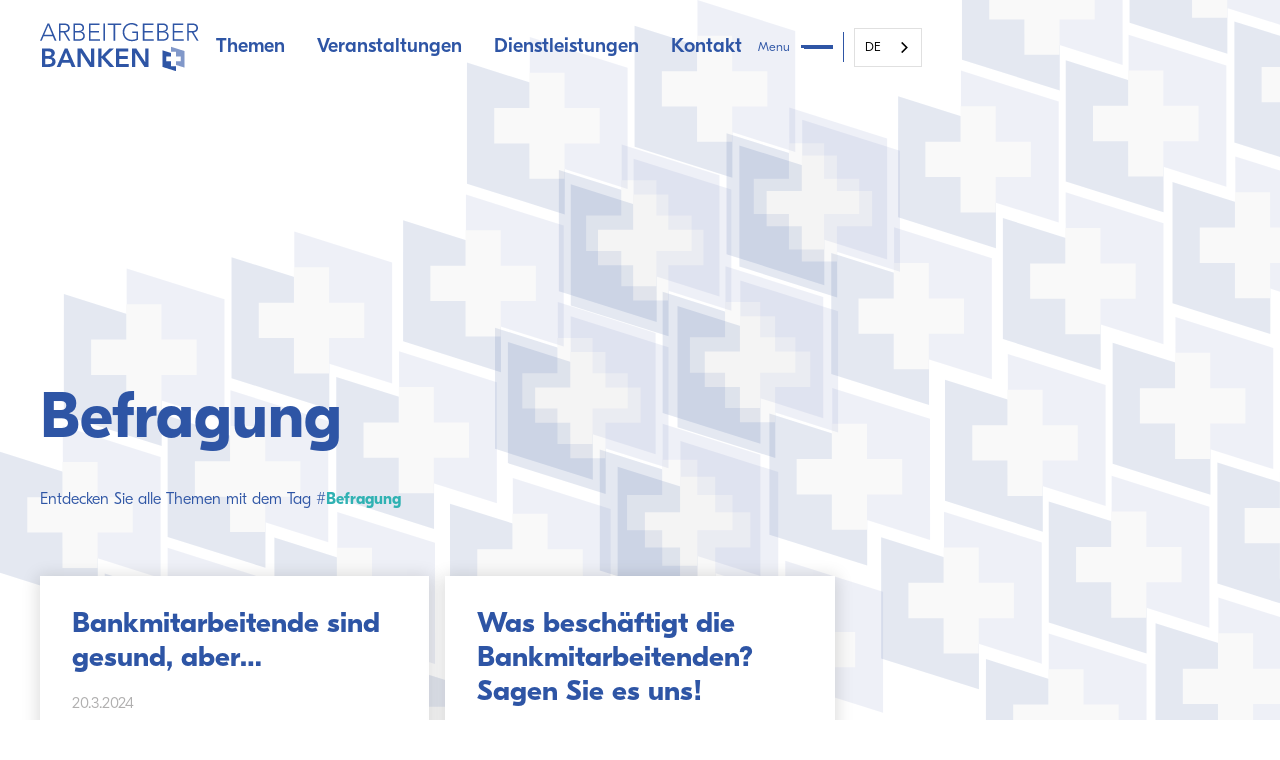

--- FILE ---
content_type: text/html
request_url: https://www.arbeitgeber-banken.ch/tags/befragung
body_size: 8283
content:
<!DOCTYPE html><!-- Last Published: Fri Jan 16 2026 12:49:51 GMT+0000 (Coordinated Universal Time) --><html data-wf-domain="www.arbeitgeber-banken.ch" data-wf-page="64403b682a3e57bf7f0720b9" data-wf-site="63f77aeb2ab6ade63681c16b" lang="de" data-wf-collection="64403b682a3e57b6c6072093" data-wf-item-slug="befragung"><head><meta charset="utf-8"><title>Befragung</title><meta content="" name="description"><meta content="width=device-width, initial-scale=1" name="viewport"><link href="https://cdn.prod.website-files.com/63f77aeb2ab6ade63681c16b/css/arbeitgeberbanken.webflow.shared.890c13f33.min.css" rel="stylesheet" type="text/css" integrity="sha384-iQwT8zO2icnQkqjt7+RdI5V4grj33KOj81KpEqaFlGQudHTz6bJCK61reOK3+aOm" crossorigin="anonymous"><script type="text/javascript">!function(o,c){var n=c.documentElement,t=" w-mod-";n.className+=t+"js",("ontouchstart"in o||o.DocumentTouch&&c instanceof DocumentTouch)&&(n.className+=t+"touch")}(window,document);</script><link href="https://cdn.prod.website-files.com/63f77aeb2ab6ade63681c16b/6430087f474a9ccdba6b190e_Favicon.png" rel="shortcut icon" type="image/x-icon"><link href="https://cdn.prod.website-files.com/63f77aeb2ab6ade63681c16b/6430087fbb99287d12d43268_Webclip.png" rel="apple-touch-icon"><link href="https://www.arbeitgeber-banken.ch/tags/befragung" rel="canonical"><!-- IP anonymization with gtag.js - Google Analytics -->
<script async="" src="https://www.googletagmanager.com/gtag/js?id=G-849ZNXEVQK" type="fs-cc" fs-cc-categories="analytics"></script>
<script type="fs-cc" fs-cc-categories="analytics">
    window.dataLayer = window.dataLayer || [];
    function gtag() {
        dataLayer.push(arguments);
    }
    gtag('js', new Date());
    gtag('config', 'G-849ZNXEVQK', { 'anonymize_ip': true });
</script>

<script type="fs-cc" fs-cc-categories="analytics">
      (
        function() {
          var sbSiteSecret = '90d88f19-22eb-4b3a-b2da-0b9ec7ee2449';
          window.sitebehaviourTrackingSecret = sbSiteSecret;
          var scriptElement = document.createElement('script');
          scriptElement.async = true;
          scriptElement.id = 'site-behaviour-script-v2';
          scriptElement.src = 'https://sitebehaviour-cdn.fra1.cdn.digitaloceanspaces.com/index.min.js?sitebehaviour-secret=' + sbSiteSecret;
          document.head.appendChild(scriptElement); 
        }
      )()
</script>

<!-- Finsweet Cookie Consent -->
<script async="" src="https://cdn.jsdelivr.net/npm/@finsweet/cookie-consent@1/fs-cc.js" fs-cc-mode="opt-out"></script>

<!-- Friendly -->
<script>
    (function(w,d,t,u,n,a,m){w['MauticTrackingObject']=n;
        w[n]=w[n]||function(){(w[n].q=w[n].q||[]).push(arguments)},a=d.createElement(t),
        m=d.getElementsByTagName(t)[0];a.async=1;a.src=u;m.parentNode.insertBefore(a,m)
    })(window,document,'script','https://bulletin1.arbeitgeber-banken.ch/mtc.js','mt');

    mt('send', 'pageview');
</script><script type="application/json" id="weglot-data">{"allLanguageUrls":{"de":"https://www.arbeitgeber-banken.ch/tags/befragung","fr":"https://www.arbeitgeber-banken.ch/fr/tags/befragung"},"originalCanonicalUrl":"https://www.arbeitgeber-banken.ch/tags/befragung","originalPath":"/tags/befragung","settings":{"auto_switch":true,"auto_switch_fallback":null,"category":11,"custom_settings":{"button_style":{"with_name":false,"full_name":false,"is_dropdown":false,"with_flags":false,"flag_type":null,"custom_css":".wg-drop.country-selector {\r\n  \tbackground-color: transparent; }\r\n.wg-drop.country-selector ul {\r\n  \tborder: none }\r\n.wg-drop.country-selector .wgcurrent {\r\n  border: none }\r\n\r\n.wg-drop.country-selector.closed .wgcurrent:after {\r\n  transform: rotate(1deg); }\r\n\r\n.country-selector .wg-li {\r\n  \tfont-size: 18px;\r\n}\r\n\r\n.wg-drop.country-selector .wgcurrent a {\r\n  padding-right: 30px;\r\n}\r\n\r\nhtml:not([lang=\"de\"]) .link-de, html:not([lang=\"fr\"]) .link-fr {   display: none!important; }"},"switchers":[{"style":{"with_name":true,"full_name":false,"is_dropdown":true,"with_flags":false,"flag_type":"rectangle_mat","custom_css":""},"location":{"target":".language_switcher","sibling":""}}],"translate_search":false,"loading_bar":true,"hide_switcher":false,"translate_images":false,"subdomain":false,"wait_transition":true,"dynamic":""},"deleted_at":null,"dynamics":[],"excluded_blocks":[{"value":".download_label","description":"Download Labels"},{"value":".layout_downloads_list_element > div:nth-child(1)","description":""},{"value":".mitglied_label","description":""},{"value":".veranstaltung_selector","description":"Detailbeschriebe Veranstaltungen"},{"value":".veranstaltung_teaser_txt_inner","description":"Teaser Text veranstaltungen"}],"excluded_paths":[],"external_enabled":false,"host":"www.arbeitgeber-banken.ch","is_dns_set":true,"is_https":true,"language_from":"de","language_from_custom_flag":null,"language_from_custom_name":null,"languages":[{"connect_host_destination":null,"custom_code":null,"custom_flag":null,"custom_local_name":null,"custom_name":null,"enabled":true,"language_to":"fr"}],"media_enabled":true,"page_views_enabled":true,"technology_id":13,"technology_name":"Webflow","translation_engine":3,"url_type":"SUBDIRECTORY","versions":{"translation":1768570446,"slugTranslation":1728542242}}}</script>
<script async="" src="https://cdn.weglot.com/weglot.min.js?api_key=wg_8afbaa81642614bab8aa35fa3900f6897" type="text/javascript"></script><link href="https://www.arbeitgeber-banken.ch/tags/befragung" hreflang="de" rel="alternate"><link href="https://www.arbeitgeber-banken.ch/fr/tags/befragung" hreflang="fr" rel="alternate"></head><body><div class="page-wrapper"><nav data-w-id="c4e487c4-74cd-eef5-08ea-d4cf912ebc4b" class="navigation_component"><div class="padding-global"><div class="container-xlarge"><div data-w-id="c4e487c4-74cd-eef5-08ea-d4cf912ebc4e" class="navigation_layout"><a data-w-id="c4e487c4-74cd-eef5-08ea-d4cf912ebc4f" href="/" class="arbeigeber_banken_logo w-inline-block"><img src="https://cdn.prod.website-files.com/63f77aeb2ab6ade63681c16b/641c718bc08b5f0b6789ac6a_arbeitgeber_banken_logo_blue.svg" loading="lazy" alt="Arbeitgeber Banken"></a><div class="navigation_buttons-wrapper"><a href="/themen" class="navigation_link">Themen</a><a href="/veranstaltungen" class="navigation_link">Veranstaltungen</a><a href="/dienstleistungen" class="navigation_link">Dienstleistungen</a><a href="/kontakt" class="navigation_link">Kontakt</a><div data-w-id="c4e487c4-74cd-eef5-08ea-d4cf912ebc5a" class="navigation_button"><div class="txt_nav">Menu</div><div class="navigation_icon"><div class="navigation_icon-line is-top"></div><div class="navigation_icon-line is-middle"></div><div class="navigation_icon-line is-bottom"></div></div></div><div class="nav_divider"></div><div class="language_switcher"></div></div></div></div></div><div class="navigation_menu-wrapper"><nav class="main-menu_wrapper"><div class="padding-global"><div class="container-large"><div class="menu_render"><div class="w-layout-grid menu_grid"><div id="w-node-a06f543e-c712-821b-66ac-dd6af8c1b083-912ebc4b" class="menu_wrapper"><div class="menu_element_title">Unsere Angebote</div><ul role="list" class="main-menu_list"><li class="main-menu_list-item"><div class="main-menu_item-underline"></div><a href="/themen" class="main-menu_item w-inline-block"><div>Unsere Themen</div></a><div class="menu-item_trigger"></div></li><li class="main-menu_list-item"><div class="main-menu_item-underline"></div><a href="/veranstaltungen" class="main-menu_item w-inline-block"><div>Veranstaltungen</div></a><div class="menu-item_trigger"></div></li><li class="main-menu_list-item"><div class="main-menu_item-underline"></div><a href="/dienstleistungen" class="main-menu_item w-inline-block"><div>Dienstleistungen</div></a><div class="menu-item_trigger"></div></li><li class="main-menu_list-item"><div class="main-menu_item-underline"></div><a href="/downloads" class="main-menu_item w-inline-block"><div>Downloads</div></a><div class="menu-item_trigger"></div></li></ul></div><div id="w-node-_12ded448-7dcb-c66b-e59f-8c84d8b567b7-912ebc4b" class="menu_wrapper"><div class="menu_element_title">Über uns</div><ul role="list" class="main-menu_list"><li class="main-menu_list-item"><div class="main-menu_item-underline"></div><a href="/verband" class="main-menu_item w-inline-block"><div>Verband</div></a><div class="menu-item_trigger"></div></li><li class="main-menu_list-item"><div class="main-menu_item-underline"></div><a href="/statuten" class="main-menu_item w-inline-block"><div>Statuten</div></a><div class="menu-item_trigger"></div></li><li class="main-menu_list-item"><div class="main-menu_item-underline"></div><a href="/mitglieder" class="main-menu_item w-inline-block"><div>Mitglieder</div></a><div class="menu-item_trigger"></div></li></ul></div><div id="w-node-_5f67a6b0-c7ab-2d08-1774-37765432ab33-912ebc4b" class="menu_wrapper"><div class="menu_element_title">Kontakt</div><ul role="list" class="main-menu_list"><li class="main-menu_list-item"><div class="main-menu_item-underline"></div><a href="/newsletter" class="main-menu_item w-inline-block"><div>Newsletter</div></a><div class="menu-item_trigger"></div></li><li class="main-menu_list-item"><div class="main-menu_item-underline"></div><a href="/medien" class="main-menu_item w-inline-block"><div>Für Medien</div></a><div class="menu-item_trigger"></div></li><li class="main-menu_list-item"><div class="main-menu_item-underline"></div><a href="/kontakt" class="main-menu_item w-inline-block"><div>Kontakt</div></a><div class="menu-item_trigger"></div></li></ul></div></div><div class="padding-medium"></div><div class="menu_mitglieder_teaser"><a href="/mitglied-werden" class="card_mitglieder-teaser w-inline-block"><div class="card_mitglieder-teaser_inner"><p class="lead card_mitglieder_teaser">Werden Sie jetzt Mitglied von Arbeitgeber Banken und profitieren Sie von unserem Plus an Dienstleistungen!</p><div class="button_txt is-secondary-text-icon"><div class="text-block">Mitglied werden</div><div class="icon-1x1-long w-embed"><svg width="38" height="16"><g fill="currentColor" fill-rule="evenodd"><path stroke="currentColor" stroke-linecap="round" stroke-linejoin="round" stroke-width="2" d="M1 8h29"></path><path fill="currentColor" fill-rule="nonzero" d="M37.492 7.932a.5.5 0 0 0-.243-.428l-7.491-5.365a.5.5 0 0 0-.758.429v11a.5.5 0 0 0 .758.428l7.49-5.635a.5.5 0 0 0 .244-.429Z"></path></g></svg></div></div></div></a></div><div class="padding-medium"></div></div></div></div><img src="https://cdn.prod.website-files.com/63f77aeb2ab6ade63681c16b/643008b9aa4ee94020f55632_agb_plus_group.svg" loading="lazy" alt="" class="agb_bg_img menu1"></nav></div></nav><div class="global-styles w-embed"><style>

/* Make text look crisper and more legible in all browsers */
body {
  -webkit-font-smoothing: antialiased;
  -moz-osx-font-smoothing: grayscale;
  font-smoothing: antialiased;
  text-rendering: optimizeLegibility;
}

/* Focus state style for keyboard navigation for the focusable elements */
*[tabindex]:focus-visible,
  input[type="file"]:focus-visible {
   outline: 0.125rem solid #4d65ff;
   outline-offset: 0.125rem;
}

/* Get rid of top margin on first element in any rich text element */
.w-richtext > :not(div):first-child, .w-richtext > div:first-child > :first-child {
  margin-top: 0 !important;
}

/* Get rid of bottom margin on last element in any rich text element */
.w-richtext>:last-child, .w-richtext ol li:last-child, .w-richtext ul li:last-child {
	margin-bottom: 0 !important;
}

/* Prevent all click and hover interaction with an element */
.pointer-events-off {
	pointer-events: none;
}

/* Enables all click and hover interaction with an element */
.pointer-events-on {
  pointer-events: auto;
}

/* Create a class of .div-square which maintains a 1:1 dimension of a div */
.div-square::after {
	content: "";
	display: block;
	padding-bottom: 100%;
}

/* Make sure containers never lose their center alignment */
.container-medium,.container-small, .container-large {
	margin-right: auto !important;
  margin-left: auto !important;
}

/* 
Make the following elements inherit typography styles from the parent and not have hardcoded values. 
Important: You will not be able to style for example "All Links" in Designer with this CSS applied.
Uncomment this CSS to use it in the project. Leave this message for future hand-off.
*/
/*
a,
.w-input,
.w-select,
.w-tab-link,
.w-nav-link,
.w-dropdown-btn,
.w-dropdown-toggle,
.w-dropdown-link {
  color: inherit;
  text-decoration: inherit;
  font-size: inherit;
}
*/

/* Apply "..." after 3 lines of text */
.text-style-3lines {
	display: -webkit-box;
	overflow: hidden;
	-webkit-line-clamp: 3;
	-webkit-box-orient: vertical;
}

/* Apply "..." after 2 lines of text */
.text-style-2lines {
	display: -webkit-box;
	overflow: hidden;
	-webkit-line-clamp: 2;
	-webkit-box-orient: vertical;
}

/* Adds inline flex display */
.display-inlineflex {
  display: inline-flex;
}

/* These classes are never overwritten */
.hide {
  display: none !important;
}

@media screen and (max-width: 991px) {
    .hide, .hide-tablet {
        display: none !important;
    }
}
  @media screen and (max-width: 767px) {
    .hide-mobile-landscape{
      display: none !important;
    }
}
  @media screen and (max-width: 479px) {
    .hide-mobile{
      display: none !important;
    }
}
 
.margin-0 {
  margin: 0rem !important;
}
  
.padding-0 {
  padding: 0rem !important;
}

.spacing-clean {
padding: 0rem !important;
margin: 0rem !important;
}

.margin-top {
  margin-right: 0rem !important;
  margin-bottom: 0rem !important;
  margin-left: 0rem !important;
}

.padding-top {
  padding-right: 0rem !important;
  padding-bottom: 0rem !important;
  padding-left: 0rem !important;
}
  
.margin-right {
  margin-top: 0rem !important;
  margin-bottom: 0rem !important;
  margin-left: 0rem !important;
}

.padding-right {
  padding-top: 0rem !important;
  padding-bottom: 0rem !important;
  padding-left: 0rem !important;
}

.margin-bottom {
  margin-top: 0rem !important;
  margin-right: 0rem !important;
  margin-left: 0rem !important;
}

.padding-bottom {
  padding-top: 0rem !important;
  padding-right: 0rem !important;
  padding-left: 0rem !important;
}

.margin-left {
  margin-top: 0rem !important;
  margin-right: 0rem !important;
  margin-bottom: 0rem !important;
}
  
.padding-left {
  padding-top: 0rem !important;
  padding-right: 0rem !important;
  padding-bottom: 0rem !important;
}
  
.margin-horizontal {
  margin-top: 0rem !important;
  margin-bottom: 0rem !important;
}

.padding-horizontal {
  padding-top: 0rem !important;
  padding-bottom: 0rem !important;
}

.margin-vertical {
  margin-right: 0rem !important;
  margin-left: 0rem !important;
}
  
.padding-vertical {
  padding-right: 0rem !important;
  padding-left: 0rem !important;
}

.mauticform-selectbox, .mauticform-input, .mauticform-textarea {
    color: #2e55a5 !important;
    font-weight: 700 !important;
    width: 100% !important;
    padding: 0.75rem 1rem !important;
    border: none !important;
    background: #fff !important;
    box-shadow: 0px 0px 0px #fff inset !important;
    border-radius: 0 !important;
    box-sizing: border-box !important;
}
.mauticform-label {
    color: #2e55a5 !important;
    font-weight: 700 !important;
}

.mauticform-button-wrapper .mauticform-button.btn-default {
    color: #2e55a5 !important;
    background-color: #ffffff !important;
    border-color: #2e55a5 !important;
    border-radius: 0 !important;
    padding: 0.75rem 2.0rem !important;
    transition: all ease-in-out 1s;
}

.mauticform-button-wrapper .mauticform-button.btn-default:hover {
    color: #fff !important;
    background-color: #2e55a5 !important;
}

.mauticform-message {
    margin-bottom: 10px !important;
    color: #2e55a5 !important;
    font-weight: 500 !important;
    }

</style></div><main class="main-wrapper"><img src="https://cdn.prod.website-files.com/63f77aeb2ab6ade63681c16b/643008b9aa4ee94020f55632_agb_plus_group.svg" loading="eager" width="451" alt="" class="agb_bg_img themen"><img src="https://cdn.prod.website-files.com/63f77aeb2ab6ade63681c16b/643008b9aa4ee94020f55632_agb_plus_group.svg" loading="eager" width="451" alt="" class="agb_bg_img themen_3"><div class="section_hero"><div class="padding-global"><div class="container-xlarge"><div class="agbo_hero_wrapper"><div class="agb_hero"><h1>Befragung</h1><div class="padding-small"></div><div class="tag_lead_text"><p>Entdecken Sie alle Themen mit dem Tag #</p><p class="this-tag">Befragung</p></div></div></div></div></div></div><div class="section_content"><div class="padding-global"><div class="container-xlarge"><div class="padding-section-medium padding-bottom"><div class="masonry"><div class="themen_list_wrapper w-dyn-list"><div fs-cmsfilter-element="list" role="list" class="masonry-grid w-dyn-items"><div role="listitem" class="masonry-item w-dyn-item"><div class="article-post_card-wrapper"><a href="/themen/bankmitarbeitende-sind-gesund-aber-2" class="article_post_card-body w-inline-block"><h2 fs-cmsfilter-field="title" class="article_post_header">Bankmitarbeitende sind gesund, aber… </h2><div class="padding-xsmall"></div><div class="article-post_meta"><div fs-cmsfilter-field="Date">20.3.2024</div></div><div class="padding-xsmall"></div><p fs-cmsfilter-field="teaser-text">Die Gesundheit der Bankmitarbeitenden ist ein Kernanliegen der Sozialpartner der Schweizer Bankbranche. Im vergangenen Jahr führten diese gemeinsam mit der Fachhochschule Nordwestschweiz (FHNW) eine breit angelegte Gesundheitsbefragung durch. Jetzt liegen die Ergebnisse vor. </p></a><div class="article_post_tag_list_wrapper w-dyn-list"><div role="list" class="article_post_card-tag-list w-dyn-items"><div role="listitem" class="w-dyn-item"><a href="/tags/arbeitszeiterfassung" class="agb_tag w-inline-block"><div fs-cmsfilter-field="tag">Arbeitszeiterfassung</div></a></div><div role="listitem" class="w-dyn-item"><a href="/tags/gesundheitsbefragung" class="agb_tag w-inline-block"><div fs-cmsfilter-field="tag">Gesundheitsbefragung</div></a></div><div role="listitem" class="w-dyn-item"><a href="/tags/vereinbarung-vaz" class="agb_tag w-inline-block"><div fs-cmsfilter-field="tag">Vereinbarung VAZ</div></a></div><div role="listitem" class="w-dyn-item"><a href="/tags/befragung" aria-current="page" class="agb_tag w-inline-block w--current"><div fs-cmsfilter-field="tag">Befragung</div></a></div></div></div></div></div><div role="listitem" class="masonry-item w-dyn-item"><div class="article-post_card-wrapper"><a href="/themen/befragung-was-beschaftigt-die-bankmitarbeitenden" class="article_post_card-body w-inline-block"><h2 fs-cmsfilter-field="title" class="article_post_header">Was beschäftigt die Bankmitarbeitenden? Sagen Sie es uns!</h2><div class="padding-xsmall"></div><div class="article-post_meta"><div fs-cmsfilter-field="Date">2.8.2023</div></div><div class="padding-xsmall"></div><p fs-cmsfilter-field="teaser-text">Die Sozialpartner der Bankbranche führen eine Kurzumfrage bei Bankmitarbeitenden durch. Ziel dieser Befragung ist, ein aktuelles Stimmungsbild aus der Bankbranche zu erhalten. </p></a><div class="article_post_tag_list_wrapper w-dyn-list"><div role="list" class="article_post_card-tag-list w-dyn-items"><div role="listitem" class="w-dyn-item"><a href="/tags/bankbranche" class="agb_tag w-inline-block"><div fs-cmsfilter-field="tag">Bankbranche</div></a></div><div role="listitem" class="w-dyn-item"><a href="/tags/befragung" aria-current="page" class="agb_tag w-inline-block w--current"><div fs-cmsfilter-field="tag">Befragung</div></a></div><div role="listitem" class="w-dyn-item"><a href="/tags/skillaware" class="agb_tag w-inline-block"><div fs-cmsfilter-field="tag">skillaware</div></a></div><div role="listitem" class="w-dyn-item"><a href="/tags/kompetenzentwicklung" class="agb_tag w-inline-block"><div fs-cmsfilter-field="tag">Kompetenzentwicklung</div></a></div></div></div></div></div></div></div></div><div class="padding-medium"></div><div class="button-group button-center"><a href="/themen" class="button is-secondary w-button">Zurück zu allen Themen</a></div></div></div></div></div><div id="newsletter" class="section_newsletter background-color-teal"><div class="padding-global"><div class="container-medium"><div class="padding-section-large"><div class="footer_newsletter_component"><p class="titel_suffix text-color-white">WAS ARBEITGEBER WISSEN MÜSSEN</p><div class="padding-xsmall"></div><h2 class="newsletter_h2 text-color-white">Ihr Plus an Informationen – Jetzt unser monatliches Bulletin abonnieren.</h2><div class="padding-xsmall"></div><div class="newsletter_form-block w-form"><form id="wf-form-Newsletter-Form" name="wf-form-Newsletter-Form" data-name="Newsletter Form" method="get" class="newsl_form_wrapper" data-wf-page-id="64403b682a3e57bf7f0720b9" data-wf-element-id="79db2de3-2f99-0276-e3c8-8c1b1d382152" data-turnstile-sitekey="0x4AAAAAAAQTptj2So4dx43e"><div class="newsl_form-step1_wrapper"><input class="newsl-form-input w-input" maxlength="256" name="Email-Newsletter" data-name="Email Newsletter" placeholder="Bitte Email eingeben" type="email" id="Email-Newsletter-2" required=""><div id="w-node-ca337ed6-b8b5-1db4-00f7-08a85a9b0db4-1d382146" data-w-id="ca337ed6-b8b5-1db4-00f7-08a85a9b0db4" class="newsl_step1_btn"><div class="step1_btn_label">Weiter</div><div class="icon-1x1-medium w-embed"><svg xmlns="http://www.w3.org/2000/svg" viewBox="0 0 24 24">
  <g stroke-linecap="round" stroke-linejoin="round" stroke-width="2" fill="none" stroke="currentColor"><line x1="19" y1="5" x2="5" y2="19"></line> <line x1="19" y1="19" x2="5" y2="5"></line></g>
</svg></div></div></div><div class="newsl_form-step2_wrapper"><div class="newsl_form_step2_grid"><input class="newsl-form-input w-input" maxlength="256" name="Vorname" data-name="Vorname" placeholder="Vorname" type="text" id="Vorname-2" required=""><input class="newsl-form-input right w-input" maxlength="256" name="Nachname" data-name="Nachname" placeholder="Nachname" type="text" id="Nachname" required=""><select id="Anrede" name="Anrede" data-name="Anrede" required="" class="newsl-form-input w-select"><option value="--">Anrede</option><option value="Herr">Herr</option><option value="Frau">Frau</option><option value="Keine Anrede">Keine Anrede</option></select><select id="Sprache" name="Sprache" data-name="Sprache" required="" class="newsl-form-input right w-select"><option value="--">Sprache wählen</option><option value="Deutsch">Deutsch</option><option value="Französisch">Französisch</option></select></div><div class="padding-xsmall"></div><div class="button-group button-center"><input type="submit" data-wait="Please wait..." class="newsl-button w-button" value="Anmelden"></div></div><div class="rl_cta26_spacing-block-3"></div><div class="text-size-tiny">Ihre E-Mail-Adresse wird ausschliesslich verwendet, um unseren Newsletter zu versenden. Sie können sich jederzeit von unserem Newsletter abmelden. Informationen zum Datenschutz finden Sie in unserer <a href="/datenschutz" class="black_text-style-link"><span>Datenschutzerklärung</span></a>.</div></form><div class="newsl-success-message w-form-done"><div class="newsl-success-text text-color-white">Vielen Dank für Ihre Anmeldung!</div></div><div class="newsl-error-message w-form-fail"><div class="newsl-error-text">Fehler bei der Übermittlung. Entschuldigung, etwas hat nicht funktioniert. Bitte versuchen Sie, das Formular nochmals zu senden.</div></div></div></div></div></div></div></div></main></div><div><div fs-cc="banner" class="fs-cc-banner_component"><div class="fs-cc-banner_container"><div class="fs-cc-banner_text text-size-small">Unsere Webseite nutzt Cookies um die Navigation auf der Website zu verbessern und die Nutzung der Website zu analysieren. Weitere Informationen finden Sie in unserer <a href="/datenschutz" target="_blank">Datenschutzrichtlinie</a>.</div><div class="fs-cc-banner_buttons-wrapper"><a fs-cc="open-preferences" href="#" class="fs-cc-banner_text-link">Einstellungen</a><a fs-cc="deny" href="#" class="fs-cc-banner_button fs-cc-button-alt w-button">Ablehnen</a><a fs-cc="allow" href="#" class="fs-cc-banner_button w-button">OK</a></div></div><div fs-cc="interaction" class="fs-cc-banner_trigger"></div></div><div fs-cc-scroll="disable" fs-cc="preferences" class="fs-cc-prefs_component w-form"><form id="cookie-preferences" name="wf-form-Cookie-Preferences" data-name="Cookie Preferences" method="get" class="fs-cc-prefs_form" data-wf-page-id="64403b682a3e57bf7f0720b9" data-wf-element-id="ed2c682e-5783-ef3f-76ab-3410055642a9" data-turnstile-sitekey="0x4AAAAAAAQTptj2So4dx43e"><div fs-cc="close" class="fs-cc-prefs_close"><div class="fs-cc-prefs_close-icon w-embed"><svg fill="currentColor" aria-hidden="true" focusable="false" viewBox="0 0 16 24">
	<path d="M9.414 8l4.293-4.293-1.414-1.414L8 6.586 3.707 2.293 2.293 3.707 6.586 8l-4.293 4.293 1.414 1.414L8 9.414l4.293 4.293 1.414-1.414L9.414 8z"></path>
</svg></div></div><div class="fs-cc-prefs_content"><div class="fs-cc-prefs_space-small"><div class="fs-cc-prefs_title">Einstellungen</div></div><div class="fs-cc-prefs_space-small"><div class="fs-cc-prefs_text">Wenn Sie Websites besuchen, können diese Daten in Ihrem Browser speichern oder abrufen. Diese Speicherung ist oft für die grundlegende Funktionalität der Website erforderlich. Die Speicherung kann für Marketing, Analyse und Personalisierung der Website verwendet werden, z.B. um Ihre Präferenzen zu speichern. Datenschutz ist uns wichtig, daher haben Sie die Möglichkeit, bestimmte Arten von Speicherung zu deaktivieren, die für die grundlegende Funktionsweise der Website nicht unbedingt erforderlich sind. Das Blockieren von Kategorien kann sich auf Ihr Website-Erlebnis auswirken.</div></div><div class="fs-cc-prefs_space-medium"><a fs-cc="deny" href="#" class="fs-cc-prefs_button fs-cc-button-alt w-button">Alle Ablehnen</a><a fs-cc="allow" href="#" class="fs-cc-prefs_button w-button">Alle Akzeptieren</a></div><div class="fs-cc-prefs_space-small"><div class="fs-cc-prefs_title">Einstellungen nach Kategorien verwalten</div></div><div class="fs-cc-prefs_option"><div class="fs-cc-prefs_toggle-wrapper"><div class="fs-cc-prefs_label">Essential</div><div class="fs-cc-prefs_text"><strong>Immer aktiv</strong></div></div><div class="fs-cc-prefs_text">Diese Elemente sind erforderlich, um die grundlegende Funktionalität der Website zu ermöglichen.<br></div></div><div class="fs-cc-prefs_option"><div class="fs-cc-prefs_toggle-wrapper"><div class="fs-cc-prefs_label">Analytics</div><label class="w-checkbox fs-cc-prefs_checkbox-field"><input type="checkbox" id="analytics-2" name="analytics-2" data-name="Analytics 2" fs-cc-checkbox="analytics" class="w-checkbox-input fs-cc-prefs_checkbox"><span for="analytics-2" class="fs-cc-prefs_checkbox-label w-form-label">Essential</span><div class="fs-cc-prefs_toggle"></div></label></div><div class="fs-cc-prefs_text">Diese Elemente helfen dem Website-Betreiber zu verstehen, wie seine Website funktioniert, wie Besucher mit der Seite interagieren und ob es möglicherweise technische Probleme gibt. Diese Art der Speicherung sammelt normalerweise keine Informationen, die einen Besucher identifizieren.</div></div><div class="fs-cc-prefs_buttons-wrapper"><a fs-cc="submit" href="#" class="fs-cc-prefs_button w-button">Bestätigen</a></div><input type="submit" data-wait="Please wait..." class="fs-cc-prefs_submit-hide w-button" value="Submit"><div class="w-embed"><style>
/* smooth scrolling on iOS devices */
.fs-cc-prefs_content{-webkit-overflow-scrolling: touch}
</style></div></div></form><div class="w-form-done"></div><div class="w-form-fail"></div><div fs-cc="close" class="fs-cc-prefs_overlay"></div><div fs-cc="interaction" class="fs-cc-prefs_trigger"></div></div></div><script src="https://d3e54v103j8qbb.cloudfront.net/js/jquery-3.5.1.min.dc5e7f18c8.js?site=63f77aeb2ab6ade63681c16b" type="text/javascript" integrity="sha256-9/aliU8dGd2tb6OSsuzixeV4y/faTqgFtohetphbbj0=" crossorigin="anonymous"></script><script src="https://cdn.prod.website-files.com/63f77aeb2ab6ade63681c16b/js/webflow.schunk.36b8fb49256177c8.js" type="text/javascript" integrity="sha384-4abIlA5/v7XaW1HMXKBgnUuhnjBYJ/Z9C1OSg4OhmVw9O3QeHJ/qJqFBERCDPv7G" crossorigin="anonymous"></script><script src="https://cdn.prod.website-files.com/63f77aeb2ab6ade63681c16b/js/webflow.schunk.2cb4f8d88b52a5b6.js" type="text/javascript" integrity="sha384-icz5Jfc4kDTMOIni80BmhVYeVDfDMfS/gAvFVMN/OUmTpXvfdg2zE+mqFtN7JB8W" crossorigin="anonymous"></script><script src="https://cdn.prod.website-files.com/63f77aeb2ab6ade63681c16b/js/webflow.eaa26e4e.8355a770f48ad09f.js" type="text/javascript" integrity="sha384-KvEMJ9RC/L4piFtGGsCc9oE/OkbTmmz00mZ571XZhFcUGl3BdVo5qZXp3tv2CMfv" crossorigin="anonymous"></script><script> $( ".navigation_button" ).click(function() {   $(".menu-item_trigger").each(function (i) {    var $item = $(this);     setTimeout(function() {       $item.click();    }, 200*i);  });});</script><script>
$(document).ready(function() {
  $('.w-condition-invisible').remove();
});
</script></body></html>

--- FILE ---
content_type: text/css
request_url: https://cdn.prod.website-files.com/63f77aeb2ab6ade63681c16b/css/arbeitgeberbanken.webflow.shared.890c13f33.min.css
body_size: 20927
content:
html{-webkit-text-size-adjust:100%;-ms-text-size-adjust:100%;font-family:sans-serif}body{margin:0}article,aside,details,figcaption,figure,footer,header,hgroup,main,menu,nav,section,summary{display:block}audio,canvas,progress,video{vertical-align:baseline;display:inline-block}audio:not([controls]){height:0;display:none}[hidden],template{display:none}a{background-color:#0000}a:active,a:hover{outline:0}abbr[title]{border-bottom:1px dotted}b,strong{font-weight:700}dfn{font-style:italic}h1{margin:.67em 0;font-size:2em}mark{color:#000;background:#ff0}small{font-size:80%}sub,sup{vertical-align:baseline;font-size:75%;line-height:0;position:relative}sup{top:-.5em}sub{bottom:-.25em}img{border:0}svg:not(:root){overflow:hidden}hr{box-sizing:content-box;height:0}pre{overflow:auto}code,kbd,pre,samp{font-family:monospace;font-size:1em}button,input,optgroup,select,textarea{color:inherit;font:inherit;margin:0}button{overflow:visible}button,select{text-transform:none}button,html input[type=button],input[type=reset]{-webkit-appearance:button;cursor:pointer}button[disabled],html input[disabled]{cursor:default}button::-moz-focus-inner,input::-moz-focus-inner{border:0;padding:0}input{line-height:normal}input[type=checkbox],input[type=radio]{box-sizing:border-box;padding:0}input[type=number]::-webkit-inner-spin-button,input[type=number]::-webkit-outer-spin-button{height:auto}input[type=search]{-webkit-appearance:none}input[type=search]::-webkit-search-cancel-button,input[type=search]::-webkit-search-decoration{-webkit-appearance:none}legend{border:0;padding:0}textarea{overflow:auto}optgroup{font-weight:700}table{border-collapse:collapse;border-spacing:0}td,th{padding:0}@font-face{font-family:webflow-icons;src:url([data-uri])format("truetype");font-weight:400;font-style:normal}[class^=w-icon-],[class*=\ w-icon-]{speak:none;font-variant:normal;text-transform:none;-webkit-font-smoothing:antialiased;-moz-osx-font-smoothing:grayscale;font-style:normal;font-weight:400;line-height:1;font-family:webflow-icons!important}.w-icon-slider-right:before{content:""}.w-icon-slider-left:before{content:""}.w-icon-nav-menu:before{content:""}.w-icon-arrow-down:before,.w-icon-dropdown-toggle:before{content:""}.w-icon-file-upload-remove:before{content:""}.w-icon-file-upload-icon:before{content:""}*{box-sizing:border-box}html{height:100%}body{color:#333;background-color:#fff;min-height:100%;margin:0;font-family:Arial,sans-serif;font-size:14px;line-height:20px}img{vertical-align:middle;max-width:100%;display:inline-block}html.w-mod-touch *{background-attachment:scroll!important}.w-block{display:block}.w-inline-block{max-width:100%;display:inline-block}.w-clearfix:before,.w-clearfix:after{content:" ";grid-area:1/1/2/2;display:table}.w-clearfix:after{clear:both}.w-hidden{display:none}.w-button{color:#fff;line-height:inherit;cursor:pointer;background-color:#3898ec;border:0;border-radius:0;padding:9px 15px;text-decoration:none;display:inline-block}input.w-button{-webkit-appearance:button}html[data-w-dynpage] [data-w-cloak]{color:#0000!important}.w-code-block{margin:unset}pre.w-code-block code{all:inherit}.w-optimization{display:contents}.w-webflow-badge,.w-webflow-badge>img{box-sizing:unset;width:unset;height:unset;max-height:unset;max-width:unset;min-height:unset;min-width:unset;margin:unset;padding:unset;float:unset;clear:unset;border:unset;border-radius:unset;background:unset;background-image:unset;background-position:unset;background-size:unset;background-repeat:unset;background-origin:unset;background-clip:unset;background-attachment:unset;background-color:unset;box-shadow:unset;transform:unset;direction:unset;font-family:unset;font-weight:unset;color:unset;font-size:unset;line-height:unset;font-style:unset;font-variant:unset;text-align:unset;letter-spacing:unset;-webkit-text-decoration:unset;text-decoration:unset;text-indent:unset;text-transform:unset;list-style-type:unset;text-shadow:unset;vertical-align:unset;cursor:unset;white-space:unset;word-break:unset;word-spacing:unset;word-wrap:unset;transition:unset}.w-webflow-badge{white-space:nowrap;cursor:pointer;box-shadow:0 0 0 1px #0000001a,0 1px 3px #0000001a;visibility:visible!important;opacity:1!important;z-index:2147483647!important;color:#aaadb0!important;overflow:unset!important;background-color:#fff!important;border-radius:3px!important;width:auto!important;height:auto!important;margin:0!important;padding:6px!important;font-size:12px!important;line-height:14px!important;text-decoration:none!important;display:inline-block!important;position:fixed!important;inset:auto 12px 12px auto!important;transform:none!important}.w-webflow-badge>img{position:unset;visibility:unset!important;opacity:1!important;vertical-align:middle!important;display:inline-block!important}h1,h2,h3,h4,h5,h6{margin-bottom:10px;font-weight:700}h1{margin-top:20px;font-size:38px;line-height:44px}h2{margin-top:20px;font-size:32px;line-height:36px}h3{margin-top:20px;font-size:24px;line-height:30px}h4{margin-top:10px;font-size:18px;line-height:24px}h5{margin-top:10px;font-size:14px;line-height:20px}h6{margin-top:10px;font-size:12px;line-height:18px}p{margin-top:0;margin-bottom:10px}blockquote{border-left:5px solid #e2e2e2;margin:0 0 10px;padding:10px 20px;font-size:18px;line-height:22px}figure{margin:0 0 10px}ul,ol{margin-top:0;margin-bottom:10px;padding-left:40px}.w-list-unstyled{padding-left:0;list-style:none}.w-embed:before,.w-embed:after{content:" ";grid-area:1/1/2/2;display:table}.w-embed:after{clear:both}.w-video{width:100%;padding:0;position:relative}.w-video iframe,.w-video object,.w-video embed{border:none;width:100%;height:100%;position:absolute;top:0;left:0}fieldset{border:0;margin:0;padding:0}button,[type=button],[type=reset]{cursor:pointer;-webkit-appearance:button;border:0}.w-form{margin:0 0 15px}.w-form-done{text-align:center;background-color:#ddd;padding:20px;display:none}.w-form-fail{background-color:#ffdede;margin-top:10px;padding:10px;display:none}label{margin-bottom:5px;font-weight:700;display:block}.w-input,.w-select{color:#333;vertical-align:middle;background-color:#fff;border:1px solid #ccc;width:100%;height:38px;margin-bottom:10px;padding:8px 12px;font-size:14px;line-height:1.42857;display:block}.w-input::placeholder,.w-select::placeholder{color:#999}.w-input:focus,.w-select:focus{border-color:#3898ec;outline:0}.w-input[disabled],.w-select[disabled],.w-input[readonly],.w-select[readonly],fieldset[disabled] .w-input,fieldset[disabled] .w-select{cursor:not-allowed}.w-input[disabled]:not(.w-input-disabled),.w-select[disabled]:not(.w-input-disabled),.w-input[readonly],.w-select[readonly],fieldset[disabled]:not(.w-input-disabled) .w-input,fieldset[disabled]:not(.w-input-disabled) .w-select{background-color:#eee}textarea.w-input,textarea.w-select{height:auto}.w-select{background-color:#f3f3f3}.w-select[multiple]{height:auto}.w-form-label{cursor:pointer;margin-bottom:0;font-weight:400;display:inline-block}.w-radio{margin-bottom:5px;padding-left:20px;display:block}.w-radio:before,.w-radio:after{content:" ";grid-area:1/1/2/2;display:table}.w-radio:after{clear:both}.w-radio-input{float:left;margin:3px 0 0 -20px;line-height:normal}.w-file-upload{margin-bottom:10px;display:block}.w-file-upload-input{opacity:0;z-index:-100;width:.1px;height:.1px;position:absolute;overflow:hidden}.w-file-upload-default,.w-file-upload-uploading,.w-file-upload-success{color:#333;display:inline-block}.w-file-upload-error{margin-top:10px;display:block}.w-file-upload-default.w-hidden,.w-file-upload-uploading.w-hidden,.w-file-upload-error.w-hidden,.w-file-upload-success.w-hidden{display:none}.w-file-upload-uploading-btn{cursor:pointer;background-color:#fafafa;border:1px solid #ccc;margin:0;padding:8px 12px;font-size:14px;font-weight:400;display:flex}.w-file-upload-file{background-color:#fafafa;border:1px solid #ccc;flex-grow:1;justify-content:space-between;margin:0;padding:8px 9px 8px 11px;display:flex}.w-file-upload-file-name{font-size:14px;font-weight:400;display:block}.w-file-remove-link{cursor:pointer;width:auto;height:auto;margin-top:3px;margin-left:10px;padding:3px;display:block}.w-icon-file-upload-remove{margin:auto;font-size:10px}.w-file-upload-error-msg{color:#ea384c;padding:2px 0;display:inline-block}.w-file-upload-info{padding:0 12px;line-height:38px;display:inline-block}.w-file-upload-label{cursor:pointer;background-color:#fafafa;border:1px solid #ccc;margin:0;padding:8px 12px;font-size:14px;font-weight:400;display:inline-block}.w-icon-file-upload-icon,.w-icon-file-upload-uploading{width:20px;margin-right:8px;display:inline-block}.w-icon-file-upload-uploading{height:20px}.w-container{max-width:940px;margin-left:auto;margin-right:auto}.w-container:before,.w-container:after{content:" ";grid-area:1/1/2/2;display:table}.w-container:after{clear:both}.w-container .w-row{margin-left:-10px;margin-right:-10px}.w-row:before,.w-row:after{content:" ";grid-area:1/1/2/2;display:table}.w-row:after{clear:both}.w-row .w-row{margin-left:0;margin-right:0}.w-col{float:left;width:100%;min-height:1px;padding-left:10px;padding-right:10px;position:relative}.w-col .w-col{padding-left:0;padding-right:0}.w-col-1{width:8.33333%}.w-col-2{width:16.6667%}.w-col-3{width:25%}.w-col-4{width:33.3333%}.w-col-5{width:41.6667%}.w-col-6{width:50%}.w-col-7{width:58.3333%}.w-col-8{width:66.6667%}.w-col-9{width:75%}.w-col-10{width:83.3333%}.w-col-11{width:91.6667%}.w-col-12{width:100%}.w-hidden-main{display:none!important}@media screen and (max-width:991px){.w-container{max-width:728px}.w-hidden-main{display:inherit!important}.w-hidden-medium{display:none!important}.w-col-medium-1{width:8.33333%}.w-col-medium-2{width:16.6667%}.w-col-medium-3{width:25%}.w-col-medium-4{width:33.3333%}.w-col-medium-5{width:41.6667%}.w-col-medium-6{width:50%}.w-col-medium-7{width:58.3333%}.w-col-medium-8{width:66.6667%}.w-col-medium-9{width:75%}.w-col-medium-10{width:83.3333%}.w-col-medium-11{width:91.6667%}.w-col-medium-12{width:100%}.w-col-stack{width:100%;left:auto;right:auto}}@media screen and (max-width:767px){.w-hidden-main,.w-hidden-medium{display:inherit!important}.w-hidden-small{display:none!important}.w-row,.w-container .w-row{margin-left:0;margin-right:0}.w-col{width:100%;left:auto;right:auto}.w-col-small-1{width:8.33333%}.w-col-small-2{width:16.6667%}.w-col-small-3{width:25%}.w-col-small-4{width:33.3333%}.w-col-small-5{width:41.6667%}.w-col-small-6{width:50%}.w-col-small-7{width:58.3333%}.w-col-small-8{width:66.6667%}.w-col-small-9{width:75%}.w-col-small-10{width:83.3333%}.w-col-small-11{width:91.6667%}.w-col-small-12{width:100%}}@media screen and (max-width:479px){.w-container{max-width:none}.w-hidden-main,.w-hidden-medium,.w-hidden-small{display:inherit!important}.w-hidden-tiny{display:none!important}.w-col{width:100%}.w-col-tiny-1{width:8.33333%}.w-col-tiny-2{width:16.6667%}.w-col-tiny-3{width:25%}.w-col-tiny-4{width:33.3333%}.w-col-tiny-5{width:41.6667%}.w-col-tiny-6{width:50%}.w-col-tiny-7{width:58.3333%}.w-col-tiny-8{width:66.6667%}.w-col-tiny-9{width:75%}.w-col-tiny-10{width:83.3333%}.w-col-tiny-11{width:91.6667%}.w-col-tiny-12{width:100%}}.w-widget{position:relative}.w-widget-map{width:100%;height:400px}.w-widget-map label{width:auto;display:inline}.w-widget-map img{max-width:inherit}.w-widget-map .gm-style-iw{text-align:center}.w-widget-map .gm-style-iw>button{display:none!important}.w-widget-twitter{overflow:hidden}.w-widget-twitter-count-shim{vertical-align:top;text-align:center;background:#fff;border:1px solid #758696;border-radius:3px;width:28px;height:20px;display:inline-block;position:relative}.w-widget-twitter-count-shim *{pointer-events:none;-webkit-user-select:none;user-select:none}.w-widget-twitter-count-shim .w-widget-twitter-count-inner{text-align:center;color:#999;font-family:serif;font-size:15px;line-height:12px;position:relative}.w-widget-twitter-count-shim .w-widget-twitter-count-clear{display:block;position:relative}.w-widget-twitter-count-shim.w--large{width:36px;height:28px}.w-widget-twitter-count-shim.w--large .w-widget-twitter-count-inner{font-size:18px;line-height:18px}.w-widget-twitter-count-shim:not(.w--vertical){margin-left:5px;margin-right:8px}.w-widget-twitter-count-shim:not(.w--vertical).w--large{margin-left:6px}.w-widget-twitter-count-shim:not(.w--vertical):before,.w-widget-twitter-count-shim:not(.w--vertical):after{content:" ";pointer-events:none;border:solid #0000;width:0;height:0;position:absolute;top:50%;left:0}.w-widget-twitter-count-shim:not(.w--vertical):before{border-width:4px;border-color:#75869600 #5d6c7b #75869600 #75869600;margin-top:-4px;margin-left:-9px}.w-widget-twitter-count-shim:not(.w--vertical).w--large:before{border-width:5px;margin-top:-5px;margin-left:-10px}.w-widget-twitter-count-shim:not(.w--vertical):after{border-width:4px;border-color:#fff0 #fff #fff0 #fff0;margin-top:-4px;margin-left:-8px}.w-widget-twitter-count-shim:not(.w--vertical).w--large:after{border-width:5px;margin-top:-5px;margin-left:-9px}.w-widget-twitter-count-shim.w--vertical{width:61px;height:33px;margin-bottom:8px}.w-widget-twitter-count-shim.w--vertical:before,.w-widget-twitter-count-shim.w--vertical:after{content:" ";pointer-events:none;border:solid #0000;width:0;height:0;position:absolute;top:100%;left:50%}.w-widget-twitter-count-shim.w--vertical:before{border-width:5px;border-color:#5d6c7b #75869600 #75869600;margin-left:-5px}.w-widget-twitter-count-shim.w--vertical:after{border-width:4px;border-color:#fff #fff0 #fff0;margin-left:-4px}.w-widget-twitter-count-shim.w--vertical .w-widget-twitter-count-inner{font-size:18px;line-height:22px}.w-widget-twitter-count-shim.w--vertical.w--large{width:76px}.w-background-video{color:#fff;height:500px;position:relative;overflow:hidden}.w-background-video>video{object-fit:cover;z-index:-100;background-position:50%;background-size:cover;width:100%;height:100%;margin:auto;position:absolute;inset:-100%}.w-background-video>video::-webkit-media-controls-start-playback-button{-webkit-appearance:none;display:none!important}.w-background-video--control{background-color:#0000;padding:0;position:absolute;bottom:1em;right:1em}.w-background-video--control>[hidden]{display:none!important}.w-slider{text-align:center;clear:both;-webkit-tap-highlight-color:#0000;tap-highlight-color:#0000;background:#ddd;height:300px;position:relative}.w-slider-mask{z-index:1;white-space:nowrap;height:100%;display:block;position:relative;left:0;right:0;overflow:hidden}.w-slide{vertical-align:top;white-space:normal;text-align:left;width:100%;height:100%;display:inline-block;position:relative}.w-slider-nav{z-index:2;text-align:center;-webkit-tap-highlight-color:#0000;tap-highlight-color:#0000;height:40px;margin:auto;padding-top:10px;position:absolute;inset:auto 0 0}.w-slider-nav.w-round>div{border-radius:100%}.w-slider-nav.w-num>div{font-size:inherit;line-height:inherit;width:auto;height:auto;padding:.2em .5em}.w-slider-nav.w-shadow>div{box-shadow:0 0 3px #3336}.w-slider-nav-invert{color:#fff}.w-slider-nav-invert>div{background-color:#2226}.w-slider-nav-invert>div.w-active{background-color:#222}.w-slider-dot{cursor:pointer;background-color:#fff6;width:1em;height:1em;margin:0 3px .5em;transition:background-color .1s,color .1s;display:inline-block;position:relative}.w-slider-dot.w-active{background-color:#fff}.w-slider-dot:focus{outline:none;box-shadow:0 0 0 2px #fff}.w-slider-dot:focus.w-active{box-shadow:none}.w-slider-arrow-left,.w-slider-arrow-right{cursor:pointer;color:#fff;-webkit-tap-highlight-color:#0000;tap-highlight-color:#0000;-webkit-user-select:none;user-select:none;width:80px;margin:auto;font-size:40px;position:absolute;inset:0;overflow:hidden}.w-slider-arrow-left [class^=w-icon-],.w-slider-arrow-right [class^=w-icon-],.w-slider-arrow-left [class*=\ w-icon-],.w-slider-arrow-right [class*=\ w-icon-]{position:absolute}.w-slider-arrow-left:focus,.w-slider-arrow-right:focus{outline:0}.w-slider-arrow-left{z-index:3;right:auto}.w-slider-arrow-right{z-index:4;left:auto}.w-icon-slider-left,.w-icon-slider-right{width:1em;height:1em;margin:auto;inset:0}.w-slider-aria-label{clip:rect(0 0 0 0);border:0;width:1px;height:1px;margin:-1px;padding:0;position:absolute;overflow:hidden}.w-slider-force-show{display:block!important}.w-dropdown{text-align:left;z-index:900;margin-left:auto;margin-right:auto;display:inline-block;position:relative}.w-dropdown-btn,.w-dropdown-toggle,.w-dropdown-link{vertical-align:top;color:#222;text-align:left;white-space:nowrap;margin-left:auto;margin-right:auto;padding:20px;text-decoration:none;position:relative}.w-dropdown-toggle{-webkit-user-select:none;user-select:none;cursor:pointer;padding-right:40px;display:inline-block}.w-dropdown-toggle:focus{outline:0}.w-icon-dropdown-toggle{width:1em;height:1em;margin:auto 20px auto auto;position:absolute;top:0;bottom:0;right:0}.w-dropdown-list{background:#ddd;min-width:100%;display:none;position:absolute}.w-dropdown-list.w--open{display:block}.w-dropdown-link{color:#222;padding:10px 20px;display:block}.w-dropdown-link.w--current{color:#0082f3}.w-dropdown-link:focus{outline:0}@media screen and (max-width:767px){.w-nav-brand{padding-left:10px}}.w-lightbox-backdrop{cursor:auto;letter-spacing:normal;text-indent:0;text-shadow:none;text-transform:none;visibility:visible;white-space:normal;word-break:normal;word-spacing:normal;word-wrap:normal;color:#fff;text-align:center;z-index:2000;opacity:0;-webkit-user-select:none;-moz-user-select:none;-webkit-tap-highlight-color:transparent;background:#000000e6;outline:0;font-family:Helvetica Neue,Helvetica,Ubuntu,Segoe UI,Verdana,sans-serif;font-size:17px;font-style:normal;font-weight:300;line-height:1.2;list-style:disc;position:fixed;inset:0;-webkit-transform:translate(0)}.w-lightbox-backdrop,.w-lightbox-container{-webkit-overflow-scrolling:touch;height:100%;overflow:auto}.w-lightbox-content{height:100vh;position:relative;overflow:hidden}.w-lightbox-view{opacity:0;width:100vw;height:100vh;position:absolute}.w-lightbox-view:before{content:"";height:100vh}.w-lightbox-group,.w-lightbox-group .w-lightbox-view,.w-lightbox-group .w-lightbox-view:before{height:86vh}.w-lightbox-frame,.w-lightbox-view:before{vertical-align:middle;display:inline-block}.w-lightbox-figure{margin:0;position:relative}.w-lightbox-group .w-lightbox-figure{cursor:pointer}.w-lightbox-img{width:auto;max-width:none;height:auto}.w-lightbox-image{float:none;max-width:100vw;max-height:100vh;display:block}.w-lightbox-group .w-lightbox-image{max-height:86vh}.w-lightbox-caption{text-align:left;text-overflow:ellipsis;white-space:nowrap;background:#0006;padding:.5em 1em;position:absolute;bottom:0;left:0;right:0;overflow:hidden}.w-lightbox-embed{width:100%;height:100%;position:absolute;inset:0}.w-lightbox-control{cursor:pointer;background-position:50%;background-repeat:no-repeat;background-size:24px;width:4em;transition:all .3s;position:absolute;top:0}.w-lightbox-left{background-image:url([data-uri]);display:none;bottom:0;left:0}.w-lightbox-right{background-image:url([data-uri]);display:none;bottom:0;right:0}.w-lightbox-close{background-image:url([data-uri]);background-size:18px;height:2.6em;right:0}.w-lightbox-strip{white-space:nowrap;padding:0 1vh;line-height:0;position:absolute;bottom:0;left:0;right:0;overflow:auto hidden}.w-lightbox-item{box-sizing:content-box;cursor:pointer;width:10vh;padding:2vh 1vh;display:inline-block;-webkit-transform:translate(0,0)}.w-lightbox-active{opacity:.3}.w-lightbox-thumbnail{background:#222;height:10vh;position:relative;overflow:hidden}.w-lightbox-thumbnail-image{position:absolute;top:0;left:0}.w-lightbox-thumbnail .w-lightbox-tall{width:100%;top:50%;transform:translateY(-50%)}.w-lightbox-thumbnail .w-lightbox-wide{height:100%;left:50%;transform:translate(-50%)}.w-lightbox-spinner{box-sizing:border-box;border:5px solid #0006;border-radius:50%;width:40px;height:40px;margin-top:-20px;margin-left:-20px;animation:.8s linear infinite spin;position:absolute;top:50%;left:50%}.w-lightbox-spinner:after{content:"";border:3px solid #0000;border-bottom-color:#fff;border-radius:50%;position:absolute;inset:-4px}.w-lightbox-hide{display:none}.w-lightbox-noscroll{overflow:hidden}@media (min-width:768px){.w-lightbox-content{height:96vh;margin-top:2vh}.w-lightbox-view,.w-lightbox-view:before{height:96vh}.w-lightbox-group,.w-lightbox-group .w-lightbox-view,.w-lightbox-group .w-lightbox-view:before{height:84vh}.w-lightbox-image{max-width:96vw;max-height:96vh}.w-lightbox-group .w-lightbox-image{max-width:82.3vw;max-height:84vh}.w-lightbox-left,.w-lightbox-right{opacity:.5;display:block}.w-lightbox-close{opacity:.8}.w-lightbox-control:hover{opacity:1}}.w-lightbox-inactive,.w-lightbox-inactive:hover{opacity:0}.w-richtext:before,.w-richtext:after{content:" ";grid-area:1/1/2/2;display:table}.w-richtext:after{clear:both}.w-richtext[contenteditable=true]:before,.w-richtext[contenteditable=true]:after{white-space:initial}.w-richtext ol,.w-richtext ul{overflow:hidden}.w-richtext .w-richtext-figure-selected.w-richtext-figure-type-video div:after,.w-richtext .w-richtext-figure-selected[data-rt-type=video] div:after,.w-richtext .w-richtext-figure-selected.w-richtext-figure-type-image div,.w-richtext .w-richtext-figure-selected[data-rt-type=image] div{outline:2px solid #2895f7}.w-richtext figure.w-richtext-figure-type-video>div:after,.w-richtext figure[data-rt-type=video]>div:after{content:"";display:none;position:absolute;inset:0}.w-richtext figure{max-width:60%;position:relative}.w-richtext figure>div:before{cursor:default!important}.w-richtext figure img{width:100%}.w-richtext figure figcaption.w-richtext-figcaption-placeholder{opacity:.6}.w-richtext figure div{color:#0000;font-size:0}.w-richtext figure.w-richtext-figure-type-image,.w-richtext figure[data-rt-type=image]{display:table}.w-richtext figure.w-richtext-figure-type-image>div,.w-richtext figure[data-rt-type=image]>div{display:inline-block}.w-richtext figure.w-richtext-figure-type-image>figcaption,.w-richtext figure[data-rt-type=image]>figcaption{caption-side:bottom;display:table-caption}.w-richtext figure.w-richtext-figure-type-video,.w-richtext figure[data-rt-type=video]{width:60%;height:0}.w-richtext figure.w-richtext-figure-type-video iframe,.w-richtext figure[data-rt-type=video] iframe{width:100%;height:100%;position:absolute;top:0;left:0}.w-richtext figure.w-richtext-figure-type-video>div,.w-richtext figure[data-rt-type=video]>div{width:100%}.w-richtext figure.w-richtext-align-center{clear:both;margin-left:auto;margin-right:auto}.w-richtext figure.w-richtext-align-center.w-richtext-figure-type-image>div,.w-richtext figure.w-richtext-align-center[data-rt-type=image]>div{max-width:100%}.w-richtext figure.w-richtext-align-normal{clear:both}.w-richtext figure.w-richtext-align-fullwidth{text-align:center;clear:both;width:100%;max-width:100%;margin-left:auto;margin-right:auto;display:block}.w-richtext figure.w-richtext-align-fullwidth>div{padding-bottom:inherit;display:inline-block}.w-richtext figure.w-richtext-align-fullwidth>figcaption{display:block}.w-richtext figure.w-richtext-align-floatleft{float:left;clear:none;margin-right:15px}.w-richtext figure.w-richtext-align-floatright{float:right;clear:none;margin-left:15px}.w-nav{z-index:1000;background:#ddd;position:relative}.w-nav:before,.w-nav:after{content:" ";grid-area:1/1/2/2;display:table}.w-nav:after{clear:both}.w-nav-brand{float:left;color:#333;text-decoration:none;position:relative}.w-nav-link{vertical-align:top;color:#222;text-align:left;margin-left:auto;margin-right:auto;padding:20px;text-decoration:none;display:inline-block;position:relative}.w-nav-link.w--current{color:#0082f3}.w-nav-menu{float:right;position:relative}[data-nav-menu-open]{text-align:center;background:#c8c8c8;min-width:200px;position:absolute;top:100%;left:0;right:0;overflow:visible;display:block!important}.w--nav-link-open{display:block;position:relative}.w-nav-overlay{width:100%;display:none;position:absolute;top:100%;left:0;right:0;overflow:hidden}.w-nav-overlay [data-nav-menu-open]{top:0}.w-nav[data-animation=over-left] .w-nav-overlay{width:auto}.w-nav[data-animation=over-left] .w-nav-overlay,.w-nav[data-animation=over-left] [data-nav-menu-open]{z-index:1;top:0;right:auto}.w-nav[data-animation=over-right] .w-nav-overlay{width:auto}.w-nav[data-animation=over-right] .w-nav-overlay,.w-nav[data-animation=over-right] [data-nav-menu-open]{z-index:1;top:0;left:auto}.w-nav-button{float:right;cursor:pointer;-webkit-tap-highlight-color:#0000;tap-highlight-color:#0000;-webkit-user-select:none;user-select:none;padding:18px;font-size:24px;display:none;position:relative}.w-nav-button:focus{outline:0}.w-nav-button.w--open{color:#fff;background-color:#c8c8c8}.w-nav[data-collapse=all] .w-nav-menu{display:none}.w-nav[data-collapse=all] .w-nav-button,.w--nav-dropdown-open,.w--nav-dropdown-toggle-open{display:block}.w--nav-dropdown-list-open{position:static}@media screen and (max-width:991px){.w-nav[data-collapse=medium] .w-nav-menu{display:none}.w-nav[data-collapse=medium] .w-nav-button{display:block}}@media screen and (max-width:767px){.w-nav[data-collapse=small] .w-nav-menu{display:none}.w-nav[data-collapse=small] .w-nav-button{display:block}.w-nav-brand{padding-left:10px}}@media screen and (max-width:479px){.w-nav[data-collapse=tiny] .w-nav-menu{display:none}.w-nav[data-collapse=tiny] .w-nav-button{display:block}}.w-tabs{position:relative}.w-tabs:before,.w-tabs:after{content:" ";grid-area:1/1/2/2;display:table}.w-tabs:after{clear:both}.w-tab-menu{position:relative}.w-tab-link{vertical-align:top;text-align:left;cursor:pointer;color:#222;background-color:#ddd;padding:9px 30px;text-decoration:none;display:inline-block;position:relative}.w-tab-link.w--current{background-color:#c8c8c8}.w-tab-link:focus{outline:0}.w-tab-content{display:block;position:relative;overflow:hidden}.w-tab-pane{display:none;position:relative}.w--tab-active{display:block}@media screen and (max-width:479px){.w-tab-link{display:block}}.w-ix-emptyfix:after{content:""}@keyframes spin{0%{transform:rotate(0)}to{transform:rotate(360deg)}}.w-dyn-empty{background-color:#ddd;padding:10px}.w-dyn-hide,.w-dyn-bind-empty,.w-condition-invisible{display:none!important}.wf-layout-layout{display:grid}@font-face{font-family:GT Eesti display;src:url(https://cdn.prod.website-files.com/63f77aeb2ab6ade63681c16b/641c676219776a0d3a2e422e_GT-Eesti-Display-Light.woff2)format("woff2");font-weight:300;font-style:normal;font-display:swap}@font-face{font-family:GT Eesti display;src:url(https://cdn.prod.website-files.com/63f77aeb2ab6ade63681c16b/641c678d9763eb3e58261f19_GT-Eesti-Display-Regular.woff2)format("woff2");font-weight:400;font-style:normal;font-display:swap}@font-face{font-family:GT Eesti display;src:url(https://cdn.prod.website-files.com/63f77aeb2ab6ade63681c16b/641c689a9763eb564a262fb2_GT-Eesti-Display-Medium.woff2)format("woff2");font-weight:500;font-style:normal;font-display:swap}@font-face{font-family:GT Eesti display;src:url(https://cdn.prod.website-files.com/63f77aeb2ab6ade63681c16b/641c68afae48c00e7fcf9530_GT-Eesti-Display-Bold.woff2)format("woff2");font-weight:700;font-style:normal;font-display:swap}:root{--royal-blue:#2e55a5;--light-sea-green:#30b2b3;--white:white;--teal:#227f7f;--white-smoke:whitesmoke;--black:black;--dark-slate-blue:#12398a;--steel-blue:#6e7fbd;--ghost-white:#eff2f8;--teal-transparent:#30b2b32e;--dark-grey:#b0afaf;--teal-light-cyan:#ddf2f1}.w-checkbox{margin-bottom:5px;padding-left:20px;display:block}.w-checkbox:before{content:" ";grid-area:1/1/2/2;display:table}.w-checkbox:after{content:" ";clear:both;grid-area:1/1/2/2;display:table}.w-checkbox-input{float:left;margin:4px 0 0 -20px;line-height:normal}.w-checkbox-input--inputType-custom{border:1px solid #ccc;border-radius:2px;width:12px;height:12px}.w-checkbox-input--inputType-custom.w--redirected-checked{background-color:#3898ec;background-image:url(https://d3e54v103j8qbb.cloudfront.net/static/custom-checkbox-checkmark.589d534424.svg);background-position:50%;background-repeat:no-repeat;background-size:cover;border-color:#3898ec}.w-checkbox-input--inputType-custom.w--redirected-focus{box-shadow:0 0 3px 1px #3898ec}.w-layout-grid{grid-row-gap:16px;grid-column-gap:16px;grid-template-rows:auto auto;grid-template-columns:1fr 1fr;grid-auto-columns:1fr;display:grid}.w-pagination-wrapper{flex-wrap:wrap;justify-content:center;display:flex}.w-pagination-previous{color:#333;background-color:#fafafa;border:1px solid #ccc;border-radius:2px;margin-left:10px;margin-right:10px;padding:9px 20px;font-size:14px;display:block}.w-pagination-previous-icon{margin-right:4px}.w-pagination-next{color:#333;background-color:#fafafa;border:1px solid #ccc;border-radius:2px;margin-left:10px;margin-right:10px;padding:9px 20px;font-size:14px;display:block}.w-pagination-next-icon{margin-left:4px}.w-page-count{text-align:center;width:100%;margin-top:20px}body{color:var(--royal-blue);font-family:GT Eesti display,sans-serif;font-size:1rem;font-weight:300;line-height:1.5}h1{margin-top:0;margin-bottom:0;font-size:4rem;font-weight:700;line-height:1.1}h2{color:var(--royal-blue);margin-top:0;margin-bottom:0;font-size:3rem;font-weight:400;line-height:1.2}h3{margin-top:0;margin-bottom:0;font-size:2rem;font-weight:700;line-height:1.2}h4{margin-top:0;margin-bottom:0;font-size:1rem;font-weight:500;line-height:1.4}h5{margin-top:0;margin-bottom:0;font-size:1.25rem;font-weight:700;line-height:1.5}h6{margin-top:0;margin-bottom:0;font-size:1rem;font-weight:700;line-height:1.5}p{margin-bottom:0}a{color:var(--royal-blue);transition:all .2s}a:hover{color:var(--light-sea-green)}ul,ol{margin-top:0;margin-bottom:0;padding-left:1.5rem}li{margin-bottom:.25rem}img{max-width:100%;display:inline-block}label{margin-bottom:.25rem;font-weight:500}blockquote{border-left:.25rem solid #e2e2e2;margin-bottom:0;padding:0 1.25rem;font-size:1.25rem;line-height:1.5}figure{margin-top:2rem;margin-bottom:2rem}figcaption{text-align:center;margin-top:.25rem}.utility-page_component{justify-content:center;align-items:center;width:100vw;max-width:100%;height:100vh;max-height:100%;padding-left:1.25rem;padding-right:1.25rem;display:flex}.utility-page_wrapper{grid-column-gap:1rem;grid-row-gap:1rem;text-align:center;flex-direction:column;justify-content:flex-start;align-items:stretch;max-width:20rem;display:flex}.utility-page_form{grid-column-gap:1rem;grid-row-gap:1rem;flex-direction:column;justify-content:flex-start;align-items:stretch;display:flex}.utility-page_image{margin-left:auto;margin-right:auto}.global-styles{display:block;position:fixed;inset:0% auto auto 0%}.padding-xlarge{padding:4rem}.margin-xlarge{margin:4rem}.margin-xsmall{margin:.5rem}.padding-xhuge{padding:8rem}.padding-0{padding:0}.padding-xxhuge{padding:12rem}.padding-huge{padding:6rem}.margin-large{margin:3rem}.padding-xxlarge{padding:5rem}.margin-xxsmall{margin:.25rem}.padding-large{padding:3rem}.margin-tiny{margin:.125rem}.padding-small{grid-column-gap:16px;grid-row-gap:16px;grid-template-rows:auto auto;grid-template-columns:1fr 1fr;grid-auto-columns:1fr;padding:1rem;display:block}.margin-huge{margin:6rem}.padding-medium{padding:2rem}.padding-xsmall{padding:.5rem}.margin-xxlarge{margin:5rem}.padding-xxsmall{padding:.25rem}.margin-xhuge{margin:8rem}.padding-tiny{padding:.125rem}.margin-small{margin:1rem}.margin-medium{margin:2rem}.margin-xxhuge{margin:12rem}.margin-0{margin:0}.margin-horizontal{margin-top:0;margin-bottom:0}.padding-top{padding-bottom:0;padding-left:0;padding-right:0}.margin-vertical{margin-left:0;margin-right:0}.margin-bottom{margin-top:0;margin-left:0;margin-right:0}.padding-left{padding-top:0;padding-bottom:0;padding-right:0}.padding-vertical{padding-left:0;padding-right:0}.padding-horizontal{padding-top:0;padding-bottom:0}.margin-right{margin-top:0;margin-bottom:0;margin-left:0}.margin-top{margin-bottom:0;margin-left:0;margin-right:0}.margin-left{margin-top:0;margin-bottom:0;margin-right:0}.padding-right{padding-top:0;padding-bottom:0;padding-left:0}.padding-bottom{padding-top:0;padding-left:0;padding-right:0}.form_checkbox{flex-direction:row;align-items:center;margin-bottom:.5rem;padding-left:0;display:flex}.form_checkbox-icon{border-radius:.125rem;width:18px;height:18px;margin:4px .5rem auto 0}.form_checkbox-icon.w--redirected-checked{background-size:90%;border-radius:.125rem;width:.875rem;height:.875rem;margin:0 .5rem 0 0}.form_checkbox-icon.w--redirected-focus{border-radius:.125rem;width:.875rem;height:.875rem;margin:0 .5rem 0 0;box-shadow:0 0 .25rem 0 #3898ec}.fs-styleguide_background{border:1px solid #0000001a;flex-direction:column;justify-content:center;align-items:stretch;width:100%;display:flex}.fs-styleguide_spacing{grid-column-gap:.5rem;grid-row-gap:.5rem;background-image:linear-gradient(#fff0,#0073e61a);grid-template-rows:auto auto;grid-template-columns:1fr;grid-auto-columns:1fr;place-content:start;place-items:start stretch;display:grid;position:relative}.icon-1x1-small{flex:none;width:1rem;height:1rem}.overflow-auto{overflow:auto}.spacing-clean{margin:0;padding:0}.icon-1x1-large{width:2.5rem;height:2.5rem}.z-index-2{z-index:2;position:relative}.fs-styleguide_background-space{width:1px;height:1px;margin:5rem}.text-weight-semibold{font-weight:600}.text-style-strikethrough{text-decoration:line-through}.fs-styleguide_item{grid-column-gap:1.125rem;grid-row-gap:1.125rem;border-bottom:1px solid #0000001a;grid-template-rows:auto;grid-template-columns:1fr;grid-auto-columns:1fr;place-content:start;place-items:start;padding-bottom:3rem;display:grid;position:relative}.fs-styleguide_item.is-stretch{justify-items:stretch}.fs-styleguide_item.blue{background-color:var(--royal-blue)}.max-width-full{width:100%;max-width:none}.fs-styleguide_item-header{border-bottom:1px solid #0000001a;width:100%;padding-bottom:2rem}.fs-styleguide_heading-large{font-size:6rem}.background-color-black{color:#f5f5f5;background-color:#000}.z-index-1{z-index:1;position:relative}.text-color-black{color:#000}.text-color-grey{color:gray}.fs-styleguide_2-col{grid-column-gap:4rem;grid-row-gap:4rem;grid-template-rows:auto;grid-template-columns:1fr 1fr;grid-auto-columns:1fr;width:100%;display:grid}.fs-styleguide_2-col.is-align-start{align-items:start}.form_message-success{padding:1.25rem}.fs-styleguide_row{grid-column-gap:.75rem;grid-row-gap:.75rem;flex-direction:row;grid-template-rows:auto;grid-template-columns:auto;grid-auto-columns:auto;grid-auto-flow:column;justify-content:flex-start;align-items:center;display:flex}.heading-style-h3{font-size:1.5rem;font-weight:700;line-height:1.2}.text-rich-text h1,.text-rich-text h2,.text-rich-text h3,.text-rich-text h4{margin-top:1.5rem;margin-bottom:1rem}.text-rich-text h5,.text-rich-text h6{margin-top:1.25rem;margin-bottom:1rem}.text-rich-text p{margin-bottom:1rem}.text-rich-text ul,.text-rich-text ol{margin-bottom:1.5rem}.text-rich-text a{transition:all .2s}.text-rich-text a:hover{color:var(--light-sea-green)}.container-small{width:100%;max-width:48rem;margin-left:auto;margin-right:auto}.icon-height-small{height:1rem}.icon-1x1-medium{width:24px;height:24px}.icon-1x1-medium._48px{width:48px;height:48px}.icon-1x1-medium.slim{width:18px;height:18px}.heading-style-h1{font-size:4rem;font-weight:700;line-height:1.1}.padding-global{padding-left:2.5rem;padding-right:2.5rem}.text-weight-normal{font-weight:400}.padding-section-small{padding-top:3rem;padding-bottom:3rem}.max-width-small{width:100%;max-width:20rem}.text-color-white{color:#fff}.text-style-italic{font-style:italic}.text-weight-medium{font-weight:500}.overflow-hidden{overflow:hidden}.fs-styleguide_section-header{grid-column-gap:1rem;grid-row-gap:1rem;border-bottom:1px solid #000;grid-template-rows:auto;grid-template-columns:1fr;grid-auto-columns:1fr;width:100%;padding-bottom:3rem;line-height:1.4;display:grid}.text-size-tiny{font-size:.75rem}.max-width-xxlarge{width:100%;max-width:80rem}.fs-styleguide_1-col{grid-column-gap:3rem;grid-row-gap:3rem;grid-template-rows:auto;grid-template-columns:1fr;grid-auto-columns:1fr;width:100%;display:grid}.overflow-visible{overflow:visible}.fs-styleguide_empty-box{z-index:-1;background-color:#0073e61a;border:1px dashed #0073e6;min-width:3rem;height:3rem;position:relative}.text-weight-light{font-weight:300}.fs-styleguide_heading-medium{font-size:4rem}.max-width-xsmall{width:100%;max-width:16rem}.fs-styleguide_4-col{grid-column-gap:4rem;grid-row-gap:4rem;grid-template-rows:auto;grid-template-columns:1fr 1fr 1fr 1fr;grid-auto-columns:1fr;width:100%;display:grid}.text-size-regular{font-size:1rem}.text-weight-xbold{font-weight:800}.text-align-right{text-align:right}.text-weight-bold{font-weight:700}.max-width-medium{width:100%;max-width:32rem}.fs-styleguide_item-wrapper{grid-column-gap:3rem;grid-row-gap:3rem;flex-direction:column;justify-content:flex-start;align-items:flex-start;width:100%;display:flex}.max-width-large{width:100%;max-width:48rem}.fs-styleguide_header-block{grid-column-gap:2rem;grid-row-gap:2rem;grid-template-rows:auto;grid-template-columns:1fr;grid-auto-columns:1fr;place-items:center start;display:grid}.background-color-white{background-color:#fff}.text-style-muted{opacity:.6}.text-size-small{font-size:.875rem}.heading-style-h4{font-size:1rem;font-weight:700;line-height:1.4}.max-width-xlarge{width:100%;max-width:64rem}.form_radio-icon{width:.875rem;height:.875rem;margin-top:0;margin-left:0;margin-right:.5rem}.form_radio-icon.w--redirected-checked{border-width:.25rem;width:.875rem;height:.875rem}.form_radio-icon.w--redirected-focus{width:.875rem;height:.875rem;box-shadow:0 0 .25rem 0 #3898ec}.text-style-nowrap{white-space:nowrap}.text-align-left{text-align:left}.background-color-grey{background-color:#f5f5f5}.form_input{background-color:var(--white);color:var(--royal-blue);border:1px #000;align-items:center;min-height:2.6rem;margin-bottom:.75rem;padding:.5rem 1rem;font-weight:700}.form_input:focus{color:var(--teal)}.form_input::placeholder{color:var(--royal-blue)}.form_input.is-text-area{min-height:8rem;padding-top:.75rem}.form_input.checkbox_newsletter{padding-left:1rem}.heading-style-h6{font-size:1rem;font-weight:700;line-height:1.5}.padding-section-large{padding-top:8rem;padding-bottom:8rem}.fs-styleguide_3-col{grid-column-gap:4rem;grid-row-gap:4rem;grid-template-rows:auto;grid-template-columns:1fr 1fr 1fr;grid-auto-columns:1fr;align-items:stretch;width:100%;display:grid}.fs-styleguide_3-col.is-align-start{align-items:start}.text-style-link{color:#000;text-decoration:underline}.text-size-large{font-size:1.5rem}.fs-styleguide_header{background-color:#0000000d}.heading-style-h2{font-size:3rem;font-weight:700;line-height:1.2}.page-wrapper{position:relative}.fs-styleguide_label{color:#fff;background-color:#0073e6;flex-direction:row;justify-content:flex-start;align-items:center;padding:.25rem .75rem;font-weight:600;line-height:1.4;display:flex}.fs-styleguide_label.is-tag{background-color:#be4aa5}.fs-styleguide_label.is-hex{color:#000;background-color:#f5f5f5}.fs-styleguide_version{z-index:5;color:#000;font-weight:500;text-decoration:none}.heading-style-h5{font-size:1rem;font-weight:700;line-height:1.5}.container-large{width:100%;max-width:80rem;margin-left:auto;margin-right:auto}.icon-height-medium{height:2rem}.text-style-allcaps{text-transform:uppercase}.overflow-scroll{overflow:scroll}.form_message-error{margin-top:.75rem;padding:.75rem}.icon-height-large{height:3rem}.text-align-center{text-align:center}.form_component{margin-bottom:0}.main-wrapper{z-index:1;background-color:var(--white);position:relative;overflow:hidden}.max-width-xxsmall{width:100%;max-width:12rem}.layer{justify-content:center;align-items:center;position:absolute;inset:0%}.text-style-quote{border-left:.25rem solid #e2e2e2;margin-bottom:0;padding:0 1.25rem;font-size:1.25rem;line-height:1.5}.align-center{margin-left:auto;margin-right:auto}.button{background-color:var(--light-sea-green);color:var(--white);text-align:center;border-style:none;padding:.75rem 1.5rem;font-weight:500;transition:all .2s cubic-bezier(.6,-.28,.735,.045)}.button:hover{color:var(--white);transform:scale(1.05)}.button.is-text{color:#000;background-color:#0000;border:2px solid #0000}.button.is-small{padding:.5rem 1.25rem}.button.is-form-submit{border:1px solid var(--royal-blue);color:var(--royal-blue);background-color:#0000;padding-top:.5rem;padding-bottom:.5rem;transition:all .2s}.button.is-form-submit:hover{background-color:var(--royal-blue);color:var(--white-smoke);transform:scale(1.1)}.button.is-large{padding:1rem 2rem}.button.is-secondary{border:2px solid var(--light-sea-green);color:var(--light-sea-green);background-color:#0000;transition-timing-function:cubic-bezier(.6,-.28,.735,.045)}.button.is-secondary:hover{background-color:var(--light-sea-green);color:var(--white-smoke);transform:scale(1.05)}.button.is-icon{grid-column-gap:1rem;grid-row-gap:1rem;flex-direction:row;justify-content:center;align-items:center;text-decoration:none;display:flex}.button.is-icon:hover{color:var(--white);transform:scale(1.1)}.button.is-white{border:2px solid var(--white);color:var(--white);background-color:#0000;font-weight:700;transition:all .2s}.button.is-white:hover{border-color:var(--light-sea-green);color:var(--light-sea-green);background-color:#0000;font-weight:700}.fs-styleguide_classes{grid-column-gap:1px;grid-row-gap:1px;grid-template-rows:auto;grid-template-columns:1fr;grid-auto-columns:1fr;display:grid}.text-size-medium{font-size:1.25rem}.fs-styleguide_section{grid-column-gap:6rem;grid-row-gap:6rem;grid-template-rows:auto;grid-template-columns:1fr;grid-auto-columns:1fr;place-items:start;display:grid}.fs-styleguide_section.is-vertical{grid-column-gap:4rem;grid-row-gap:4rem;grid-template-columns:1fr}.button-group{grid-column-gap:1rem;grid-row-gap:1rem;flex-flow:wrap;justify-content:flex-start;align-items:center;display:flex}.button-group.button-center{flex-direction:column;display:flex;position:relative}.hide{display:none}.padding-section-medium{padding-top:5rem;padding-bottom:5rem}.container-medium{width:100%;max-width:64rem;margin-left:auto;margin-right:auto}.form_radio{flex-direction:row;align-items:center;margin-bottom:.5rem;padding-left:0;display:flex}.fs-styleguide_spacing-all{display:none}.fs-styleguide_color.is-black{background-color:var(--black)}.fs-styleguide_color.is-light_gray{background-color:var(--white-smoke)}.fs-styleguide_color.is-white{background-color:var(--white)}.fs-styleguide_color.is-4{background-color:var(--royal-blue)}.fs-styleguide_color.is-5{background-color:var(--dark-slate-blue)}.fs-styleguide_color.is-6{background-color:var(--steel-blue)}.fs-styleguide_color.is-7{background-color:var(--ghost-white)}.fs-styleguide_color.is-8{background-color:var(--light-sea-green)}.fs-styleguide_color.is-9{background-color:var(--teal)}.fs-styleguide_color.is-10{background-color:var(--teal-transparent)}.layout_downloads_list_element{border-bottom:1px solid var(--royal-blue);background-color:var(--ghost-white);color:var(--royal-blue);flex-direction:row;justify-content:space-between;align-items:center;width:100%;height:44px;margin-bottom:.5rem;padding-left:1rem;padding-right:1rem;text-decoration:none;transition:all .2s;display:flex}.layout_downloads_list_element:hover{background-color:var(--steel-blue);color:var(--white)}.main-menu_item-underline{transform-origin:0%;background-color:#fff;height:1px;position:absolute;inset:auto 0% 0}.main-menu_list-item{margin-bottom:0;position:relative}.navigation_icon{grid-column-gap:6px;grid-row-gap:6px;flex-direction:column;justify-content:center;align-items:flex-end;width:100%;height:100%;display:flex}.navigation_menu-wrapper{z-index:900;grid-column-gap:3rem;grid-row-gap:3rem;background-color:var(--light-sea-green);grid-template-rows:5rem auto 5rem;grid-template-columns:1fr;grid-auto-columns:1fr;display:none;position:fixed;inset:0%}.navigation_button{z-index:999;cursor:pointer;align-items:center;width:4.7rem;height:2.53rem;display:flex}.main-menu_item{color:#fff;flex-direction:row;justify-content:space-between;align-items:flex-end;padding-bottom:1rem;font-size:3rem;font-weight:300;line-height:1;text-decoration:none;display:flex}.arbeigeber_banken_logo{z-index:999;justify-content:flex-start;align-items:center;width:160px;display:flex}.navigation_icon-line{background-color:var(--royal-blue);width:1.5rem;height:1.5px}.navigation_icon-line.is-middle,.navigation_icon-line.is-top{width:2rem}.navigation_icon-line.is-bottom{width:1.8rem}.main-menu_list{grid-column-gap:2rem;grid-row-gap:2rem;flex-direction:column;justify-content:flex-end;align-items:stretch;padding-left:0;list-style-type:none;display:flex}.navigation_link{color:var(--royal-blue);padding:.5rem 1rem;font-size:1.25rem;font-weight:500;text-decoration:none;transition:all .3s ease-out}.navigation_link:hover{box-shadow:0 15px 0 -12px var(--royal-blue);transform:translateY(-2px)}.navigation_link:focus-visible,.navigation_link[data-wf-focus-visible]{outline-offset:0px;outline:1px solid #2e55a5}.navigation_link.w--current{box-shadow:0 16px 0 -13px var(--royal-blue);text-decoration:none}.menu-item_trigger{z-index:-1;width:1px}.navigation_component{z-index:999;background-color:#0000;position:fixed;inset:0% 0% auto}.navigation_layout{z-index:999;justify-content:space-between;align-items:center;height:94px;padding-top:0;padding-bottom:0;display:flex;position:relative}.navigation_buttons-wrapper{grid-column-gap:.5rem;justify-content:flex-end;align-items:center;display:flex}.background-color-royal-blue{background-color:var(--royal-blue);color:var(--white)}.background-color-teal{background-color:var(--light-sea-green)}.background-color-teal-transparent{background-color:var(--teal-transparent)}.background-gradient1{background-image:linear-gradient(to bottom,var(--light-sea-green),#6e7fbd);color:#f5f5f5}.section_home_hero{height:80vh}.section_home_hero.background-gradient1{min-height:40rem}.layout2_component{grid-column-gap:2rem;grid-row-gap:2rem;grid-template-rows:auto;grid-template-columns:1fr 1fr;grid-auto-columns:1fr;align-items:center;display:grid}.component_hero_inner{justify-content:center;align-items:center;width:100%;height:100%;padding-top:4rem;padding-bottom:4rem;display:flex}.hero_arbeitgeberbanken{width:400px}.lead{font-size:1.25rem}.lead.card_mitglieder_teaser{flex:1}.txt_nav{color:var(--royal-blue);font-size:.8rem}.container-xlarge{width:100%;max-width:120rem;margin-left:auto;margin-right:auto}.blog_post_carousel-arrow-left{color:var(--royal-blue);justify-content:center;align-items:center;width:48px;height:48px;transition:all .2s;inset:-5.625rem 4.3rem auto auto}.blog_post_carousel-arrow-left:hover{color:var(--light-sea-green);transform:scale(1.1)}.container-large-2{width:100%;max-width:80rem;margin-left:auto;margin-right:auto}.article_post_carousel-slider_item{width:100%;height:100%;padding-right:2rem}.blog_post-card-header_image{object-fit:contain}.article_post_card-body{color:var(--royal-blue);padding:2rem 2rem 1rem;text-decoration:none;position:relative}.article_post_card-body:hover{color:var(--dark-slate-blue)}.article-post_carousel_section{flex-direction:row;align-items:center}.article-post_carousel-container{margin-left:auto;margin-right:auto}.blog_posst_carousel_slider_nav{display:none}.article-post_card-wrapper{background-color:var(--white);color:var(--royal-blue);flex-direction:column;height:100%;padding-bottom:1rem;text-decoration:none;transition:all .2s;position:relative;box-shadow:0 2px 1rem 2px #00000024}.article-post_card-wrapper:hover{background-color:var(--white-smoke);color:var(--white-smoke);transform:translateY(-2px);box-shadow:0 2px 2.9rem 10px #0000001a}.blog_post_carousel-arrow-right{color:var(--royal-blue);width:3.125rem;height:3.125rem;transition:all .2s;inset:-5.625rem 0 auto auto}.blog_post_carousel-arrow-right:hover{color:var(--light-sea-green);transform:scale(1.1)}.section_article_slider{background-color:var(--white-smoke);position:relative;overflow:hidden}.article_post-carousel{background-color:#0000;justify-content:flex-end;align-items:center;width:100vw;height:25rem}.article_post-carousel.is_contained{justify-content:space-between;align-items:flex-start;width:100%;height:auto}.slider-header{justify-content:space-between;align-items:center;margin-top:0;margin-bottom:2.5rem;display:flex}.blog_post_h3{margin-top:0;font-size:1rem;line-height:2rem}.article_post-carousel-mask{width:35%;overflow:visible}.article_post-carousel-slider._3{right:-42%}.article_post-carousel-slider._2{right:-21%}.article-post_meta{color:var(--dark-grey);flex-direction:row;align-items:center;height:1.5rem;display:flex;position:relative}.article-post_meta_divider{background-color:var(--dark-grey);width:1px;height:100%;margin-left:.5rem;margin-right:.5rem;position:relative}.article_post_card-tag-list{grid-column-gap:6px;grid-row-gap:6px;flex-wrap:wrap;padding:0 2rem 1rem;display:flex}.article_post_card-tag-list.article_content{padding-top:.5rem;padding-left:0}.agb_tag{color:var(--teal);text-transform:uppercase;background-color:#30b2b329;border-radius:8px;padding:.5rem 1rem;font-size:.8rem;font-weight:500;text-decoration:none;transition:all .2s}.agb_tag:hover{background-color:var(--light-sea-green);color:var(--white-smoke)}.article_post_tag_list_wrapper{position:relative}.section_newsletter.background-color-teal{z-index:1;position:relative}.newsl-error-text{color:#e23939}.newsl-error-message{margin-top:1.5rem;padding:.875rem 1rem}.newsl-success-text{font-weight:600}.newsl-success-message{background-color:#0000;padding:1.5rem}.black_text-style-link{color:var(--dark-slate-blue);transition:all .2s}.black_text-style-link:hover{color:var(--white)}.rl_cta26_spacing-block-3{width:100%;padding-bottom:1rem}.newsl-form-input{background-color:var(--teal);color:var(--white-smoke);border:1px #000;border-top-left-radius:3px;border-bottom-left-radius:3px;height:auto;min-height:2.75rem;margin-bottom:0;padding:.5rem 1rem;font-size:1rem;font-weight:400;line-height:1.6;transition:all .2s}.newsl-form-input:hover{background-color:#197171}.newsl-form-input:focus{color:var(--white);background-color:#197171;border-color:#000;font-weight:500}.newsl-form-input::placeholder{color:#f5f5f5bf;font-size:1rem}.newsl-form-input.right{border-radius:0 3px 3px 0}.newsl_form-step1_wrapper{grid-column-gap:.25rem;grid-row-gap:1rem;grid-template-rows:auto;grid-template-columns:1fr min-content;grid-auto-columns:1fr;display:grid}.newsletter_form-block{max-width:30rem;margin-bottom:0}.footer_newsletter_component{text-align:center;flex-direction:column;align-items:center;width:100%;display:flex}.titel_suffix{text-transform:uppercase;font-weight:700}.rl_footer3_legal-link{color:var(--dark-grey);font-family:system-ui,-apple-system,BlinkMacSystemFont,Segoe UI,Roboto,Oxygen,Ubuntu,Cantarell,Fira Sans,Droid Sans,Helvetica Neue,sans-serif;font-size:.8rem;font-weight:400;line-height:1.5;text-decoration:underline}.rl_footer3_legal-link:hover{color:var(--light-sea-green)}.rl_footer3_legal-list{grid-column-gap:1.5rem;grid-row-gap:0rem;white-space:normal;grid-template-rows:auto;grid-template-columns:max-content;grid-auto-columns:max-content;grid-auto-flow:column;justify-content:center;display:grid}.rl_footer3_credit-text{color:var(--dark-grey);font-family:system-ui,-apple-system,BlinkMacSystemFont,Segoe UI,Roboto,Oxygen,Ubuntu,Cantarell,Fira Sans,Droid Sans,Helvetica Neue,sans-serif;font-size:.8rem;font-weight:400;line-height:1.5}.rl_footer3_bottom-wrapper{justify-content:space-between;align-items:center;display:flex}.rl_footer3_spacing-block-5{width:100%;padding-bottom:2rem}.rl_footer3_line-divider{background-color:var(--dark-grey);width:100%;height:1px}.rl_footer3_spacing-block-4{width:100%;padding-bottom:4rem}.rl_footer3_link{color:var(--white-smoke);padding-top:.5rem;padding-bottom:.5rem;font-size:.875rem;font-weight:500;line-height:1.5;text-decoration:none;transition:all .2s}.rl_footer3_link:hover{color:var(--light-sea-green)}.rl_footer3_link-list{flex-direction:column;grid-template-rows:auto;grid-template-columns:100%;grid-auto-columns:100%;place-items:flex-start start;display:flex}.rl_footer3_menu-wrapper{grid-column-gap:2rem;grid-template-rows:auto;grid-template-columns:1fr 1fr 1fr;align-items:start}.rl-social-icon{width:2rem;height:2rem}.rl_footer3_social-link{color:var(--white-smoke);align-items:center;text-decoration:none;transition:all .2s;display:flex}.rl_footer3_social-link:hover{color:var(--light-sea-green)}.rl_footer3_social-list{grid-column-gap:.75rem;grid-row-gap:0rem;white-space:normal;grid-template-rows:auto;grid-template-columns:max-content;grid-auto-columns:max-content;grid-auto-flow:column;place-items:start;display:grid}.rl_footer3_spacing-block-3{width:100%;padding-bottom:2rem}.rl_footer3_logo-link{float:none;padding-left:0}.rl_footer3_top-wrapper{grid-column-gap:4vw;grid-template-rows:auto;grid-template-columns:.5fr .5fr;align-items:start;display:grid}.section_footer{background-color:#fff}.section_footer.background-color-darkblue{padding-bottom:10px;position:sticky;inset:0%}.background-color-darkblue{background-color:var(--dark-slate-blue);color:#f5f5f5}.home_heroh1{color:var(--white-smoke)}.newsl-button{background-color:var(--teal);color:#f5f5f5c9;align-items:center;padding-left:2rem;padding-right:2rem;font-weight:700;transition:all .2s;display:flex;position:relative}.newsl-button:hover{background-color:#197171;transform:scale(1.05)}.layout1-grid{grid-column-gap:16px;grid-row-gap:16px;grid-template:"Lead-Text Lead-Text Lead-Text Lead-Text.Content Content Content Content Content Content"". . . . . . . . . . ."/1fr 1fr 1fr 1fr 1fr 1fr 1fr 1fr 1fr 1fr 1fr 1fr;grid-auto-columns:1fr;display:grid}.partner_projekte_card_wrapper{grid-column-gap:16px;grid-row-gap:16px;grid-template-rows:auto auto;grid-template-columns:1fr 1fr;grid-auto-columns:1fr}.campagn_card{width:100%;max-width:300px;height:200px;position:relative}.avers{backface-visibility:hidden;perspective:none;background-color:#fff;border-radius:8px;flex-direction:column;justify-content:center;align-items:center;width:100%;height:100%;padding:20px 4rem;text-decoration:none;display:flex;position:relative;inset:0%;transform:none}.reverse{backface-visibility:hidden;transform-style:preserve-3d;background-color:#fff;border-radius:8px;flex-direction:column;justify-content:center;align-items:center;width:100%;height:100%;padding:20px;display:flex;position:absolute;inset:0%;transform:rotateX(0)rotateY(180deg)rotate(0)}.text-link{color:var(--royal-blue);text-align:center;background-color:#0000;justify-content:center;align-items:center;padding:.75rem 1.25rem;font-weight:400;transition:all .2s}.text-link:hover{color:var(--light-sea-green)}.partner_projekte_card_grid{grid-column-gap:16px;grid-row-gap:16px;flex-flow:wrap;grid-template-rows:auto auto;grid-template-columns:1fr 1fr;grid-auto-columns:1fr;align-items:flex-start;display:flex}.layout3_grid_article{grid-column-gap:27px;grid-template:". .Article-Hero Article-Hero Article-Hero Article-Hero Article-Hero Article-Hero Article-Hero Article-Hero. ."". .Article-Body Article-Body Article-Body Article-Body Article-Body Article-Body Article-Sidebar Article-Sidebar Article-Sidebar Article-Sidebar"". .Article-Downloads Article-Downloads Article-Downloads Article-Downloads Article-Downloads Article-Downloads. . . ."/1fr 1fr 1fr 1fr 1fr 1fr 1fr 1fr 1fr 1fr 1fr 1fr;position:relative}.article_downloads,.article_body{position:relative}.article_sidebar{grid-column-gap:27px;grid-row-gap:27px;flex-direction:column;grid-template-rows:auto auto;grid-template-columns:1fr;grid-auto-columns:1fr;display:flex;position:relative}.article_factbox{padding:2rem}.article_factbox.background-color-teal-transparent{position:sticky;top:90px}.article_hero_image{width:100%}.article-rich-text h1{background-image:linear-gradient(to bottom,var(--royal-blue),var(--royal-blue));margin-top:1.5rem;margin-bottom:1rem;font-size:3rem}.article-rich-text h2{margin-top:1.5rem;margin-bottom:1rem;font-size:2rem}.article-rich-text h3{margin-top:1.5rem;margin-bottom:1rem;font-size:1.5rem}.article-rich-text h4{margin-top:1.5rem;margin-bottom:1rem;font-size:1rem}.article-rich-text h5,.article-rich-text h6{margin-top:1.25rem;margin-bottom:1rem}.article-rich-text p{margin-bottom:1rem}.article-rich-text ul,.article-rich-text ol{margin-bottom:1.5rem}.article-rich-text a{transition:all .2s}.article-rich-text a:hover{color:var(--light-sea-green)}.article-h1{font-size:3rem}.article_meta_infos{grid-column-gap:10px;color:var(--dark-grey);flex-direction:row;align-items:center;height:1.5rem;display:flex;position:relative}.section_article{position:relative}.agb_bg_img{width:900px;position:absolute;inset:0% 0% 0% auto}.agb_bg_img.basic{max-width:1200px;display:block;position:absolute;inset:-83px -65px auto auto}.agb_bg_img.themen{display:block;top:-124px;right:-115px}.agb_bg_img.themen_2{inset:1200px auto auto 17px}.agb_bg_img.medien{top:-200px;left:-200px;right:auto}.agb_bg_img.themen_3{display:block;inset:4500px -80px auto auto}.agb_bg_img.data{top:-200px;left:-300px}.agb_bg_img.menu1{top:-21%;right:-10%}.agb_bg_img.data2{inset:auto -200px 134px auto}.agb_footer_link-list_title{color:var(--dark-grey);margin-bottom:.5rem}.section_hero{z-index:1;position:relative}.section_hero._404{height:80vh}.nav_divider{background-color:var(--royal-blue);width:1px;height:30px;margin-left:10px;margin-right:10px;position:relative}.agb_hero{flex-direction:column;justify-content:flex-end;width:40rem;min-height:20rem;display:flex}.agbo_hero_wrapper{align-items:flex-start;padding-top:12rem;padding-bottom:4rem;display:flex}.agbo_hero_wrapper.less_bottom{align-items:flex-start;padding-bottom:0}.section_content{z-index:1;position:relative}.section_content.background-color-grey{position:relative}.layout1_2rows_grid{grid-column-gap:27px;grid-row-gap:27px}.themen_filter_formblock{flex-direction:row;margin-bottom:0}.masonry{margin-left:auto;margin-right:auto}.filter_tags_list{max-width:60rem}.suffix_filter_results{flex-direction:row;justify-content:space-between;align-items:stretch;padding:1rem 0;display:flex}.masonry-grid{grid-column-gap:16px;grid-row-gap:16px;flex-flow:wrap;grid-template-rows:auto;grid-template-columns:1fr 1fr 1fr;grid-auto-columns:1fr;place-content:flex-start space-between;align-items:stretch;width:100%;display:grid}.masonry-item{flex:0 auto;align-content:stretch;align-self:stretch;position:relative}.article_post_card_tag_list_emptystate{display:none}.filter_results-text{flex:0 auto;align-self:center;font-weight:400}.text-color-green{color:var(--light-sea-green)}.fs-reset-3{color:var(--dark-grey);flex-direction:row;justify-content:center;align-items:center;padding:.25rem 0;text-decoration:none;display:flex}.fs-reset-3:hover{opacity:.7}.fs-reset-3:focus-visible,.fs-reset-3[data-wf-focus-visible]{outline-offset:4px;outline:2px solid #9b9b9b}.fs-reset_icon-3{width:24px;height:24px;margin-right:.5rem}.fs-reset_text-3{font-weight:500}.themen_filter{grid-column-gap:16px;grid-row-gap:16px;flex-flow:wrap;justify-content:space-between;align-items:flex-start;display:flex}.themen_search_field{border:1px solid var(--dark-grey);background-image:url(https://cdn.prod.website-files.com/63f77aeb2ab6ade63681c16b/643fb7f2116f0c384d116031_icon_search.svg);background-position:12px;background-repeat:no-repeat;background-size:1.5rem;width:18rem;height:2.8rem;margin-bottom:0;padding-left:3.5rem;padding-right:1.5rem;font-size:1rem;box-shadow:inset 0 2px 2px #0000001f}.themen_search_field:hover{border-color:var(--light-sea-green);color:var(--black)}.themen_search_field:focus{border-color:var(--light-sea-green)}.filter_tag_element{border:1px solid var(--dark-grey);color:var(--dark-grey);cursor:pointer;background-color:#fff;flex-direction:row;justify-content:space-between;align-items:center;height:2.8rem;margin-bottom:0;padding:.5rem 1rem;font-weight:500;transition:all .2s;display:flex;position:relative;box-shadow:0 0 1rem 2px #0000001f}.filter_tag_element:hover{color:var(--black);border-color:#696969;transform:translateY(2px)}.filter_tag_element.is-active{border-color:var(--teal);background-color:var(--light-sea-green);box-shadow:none;color:#fff;transform:translateY(2px)}.filter_tag_element.is-active:hover{background-color:var(--teal)}.filter_tag_checkbox{border:1px #000;border-radius:0;width:100%;height:100%;margin-top:0;margin-left:0;display:block;position:absolute;inset:0%}.filter_tag_checkbox.w--redirected-checked{background-color:#0000;background-image:none;border-style:none}.filter_tag_checkbox.w--redirected-focus{box-shadow:none;border-style:none;border-radius:0}.filter_tag_checkbox.w--redirected-focus-visible{box-shadow:none;outline-offset:4px;outline:2px solid #9b9b9b}.filter_tag_checkbox_label{z-index:1;margin-bottom:0;font-weight:400;position:relative}.fs-checkbox_row{grid-column-gap:1rem;grid-row-gap:1rem;grid-template-rows:auto;grid-template-columns:auto;grid-auto-columns:auto;grid-auto-flow:column;align-items:start;min-height:3rem;display:grid}.fs-cmsfilter_highlight{background-color:var(--light-sea-green);color:var(--white-smoke)}.filter_tag_list{grid-column-gap:16px;grid-row-gap:16px;flex-wrap:wrap;width:100%;display:flex}.card_dienstleistung{background-color:var(--white);color:var(--royal-blue);padding:2rem 2.5rem 4rem;text-decoration:none;transition:all .2s;box-shadow:0 2px 1rem 2px #00000024}.card_dienstleistung:hover{background-color:var(--white-smoke);transform:translateY(-2px);box-shadow:0 2px 2.9rem 10px #0000001a}.heading_element{justify-content:space-between;display:block}.title_suffix{letter-spacing:.5px;text-transform:uppercase;font-weight:700;position:relative}.section_higlighted{z-index:1;background-image:linear-gradient(to bottom,var(--dark-slate-blue),var(--steel-blue));position:relative}.veranstaltung_teaser_item{grid-column-gap:60px;grid-row-gap:60px;border-bottom:1px solid var(--white);padding-bottom:4rem;display:flex}.veranstaltung_teaser_item.home_section_all-in{border:1px #000;width:100%;max-width:80rem;margin-left:auto;margin-right:auto;padding:5rem 2.5rem}.veranstaltung_teaser_item.home_inner{border:1px #000;max-width:90%;height:auto;margin-left:auto;margin-right:auto;padding-bottom:0}.veranstaltung_teaser_txt{align-items:center;width:60%;min-width:490px;max-width:60%;display:flex}.veranstaltung_teaser_img{max-width:600px}.veranstaltung_teaser_txt_inner.text-color-white{width:auto}.featured_meta_data{font-weight:700}.veranstaltung_collection_list{grid-row-gap:4rem;flex-direction:column;display:flex}.veranstaltung_archiv_item{grid-column-gap:15px;border-bottom:1px solid var(--royal-blue);flex-direction:row;justify-content:flex-start;padding-top:1rem;padding-bottom:1rem;display:flex}.veranstaltung_archiv_date{min-width:8%;padding-top:.5rem;padding-bottom:.5rem;padding-left:1rem}.veranstaltung_archiv_label{flex:1;min-width:30%;padding-top:.5rem;padding-bottom:.5rem;font-weight:400}.veranstaltung_archiv_referent{padding-top:.5rem;padding-bottom:.5rem;padding-right:1rem}.veranstaltung_teaser_emptystate{border:1px solid var(--white);background-color:#0000}.veranstaltung_teaser_home_empty_state{display:none}.tag_lead_text{display:flex}.this-tag{color:var(--light-sea-green);font-weight:700}.article_link_list_item{grid-column-gap:16px;border-bottom:1px solid var(--royal-blue);background-color:var(--white-smoke);justify-content:space-between;align-items:center;height:44px;margin-bottom:1rem;padding-left:16px;padding-right:16px;display:flex}.emtpy_state{background-color:var(--white-smoke)}.button-2{color:#fff;text-align:center;background-color:#30b2b3;padding:.75rem 1.5rem;font-weight:600}.button-2.is-secondary{color:#30b2b3;background-color:#0000;border:2px solid #30b2b3}.icon-embed-small{flex-direction:column;justify-content:center;align-items:center;width:2rem;height:2rem;display:flex}.layout_data_list{margin-left:auto;margin-right:auto}.data_item{border-bottom:1px solid var(--dark-grey);align-items:center;width:100%;display:flex;position:relative}.data_list_labels{border-bottom:2px solid var(--royal-blue);justify-content:flex-start;padding-right:.5rem;display:flex}.download_item{grid-column-gap:10px;width:100%;padding-top:1rem;padding-bottom:1rem;padding-left:1rem;font-weight:500;text-decoration:none;transition:all .2s;display:flex}.download_item:hover{background-color:var(--teal-light-cyan)}.download_kategories{flex-direction:row;align-self:center;position:absolute;inset:auto 1rem auto auto}.menu_grid{z-index:1;grid-column-gap:27px;grid-row-gap:27px;grid-template-rows:auto auto;grid-template-columns:1fr 1fr 1fr;grid-auto-columns:1fr;display:grid;position:relative}.menu_wrapper{flex-direction:column;display:flex}.menu_element_title{color:var(--white);padding-bottom:1rem}.menu_mitglieder_teaser{align-self:center}.card_mitglieder-teaser{background-color:var(--white);color:var(--royal-blue);max-width:45rem;margin-left:auto;margin-right:auto;padding:2rem 2.5rem;text-decoration:none;transition:all .2s;box-shadow:0 2px 1rem 2px #00000024}.card_mitglieder-teaser:hover{background-color:var(--dark-slate-blue);color:var(--white-smoke);transform:translateY(-2px);box-shadow:0 2px 2.9rem 10px #0000001a}.card_mitglieder-teaser_inner{grid-column-gap:40px;display:flex}.button_txt{color:#fff;text-align:center;background-color:#202eb3;border-radius:8px;padding:.75rem 1.5rem;font-weight:500;box-shadow:0 0 45px 8px #0000001a}.button_txt.is-secondary-text-icon{grid-column-gap:1rem;grid-row-gap:1rem;box-shadow:none;color:var(--royal-blue);background-color:#0000;flex-direction:row;justify-content:center;align-items:center;padding:.25rem .125rem;text-decoration:none;transition:all .2s;display:flex}.button_txt.is-secondary-text-icon:hover{color:var(--light-sea-green);padding-left:.25rem}.text-block{font-weight:400}.icon-1x1-long{flex:none;height:1rem}.menu_render{flex-direction:column;justify-content:flex-end;width:100%;height:100vh;display:flex}.mitglied_org_label{grid-column-gap:10px;width:62%;padding-top:.5rem;padding-bottom:.5rem;font-weight:400;display:flex}.mitglied_kategorien{width:30%;padding-top:.5rem;padding-bottom:.5rem;padding-left:.5rem}.mitglied_webseite{grid-column-gap:16px;align-items:center;padding-top:.5rem;padding-bottom:.5rem;display:flex}.mitglieder_url{grid-column-gap:10px;transition:all .2s;display:flex}.mitglieder_url:hover{color:var(--light-sea-green)}.layout4_gesch-ftsstelle{width:100%;position:relative}.layout4_item{grid-column-gap:27px;grid-row-gap:27px;grid-template-rows:auto auto;grid-template-columns:1fr 1fr 1fr;grid-auto-columns:1fr}.layout4_list{grid-column-gap:27px;grid-row-gap:16px;grid-template-rows:auto auto;grid-template-columns:1fr 1fr;grid-auto-columns:1fr;transition:all .2s;display:grid}.layout4_portrait_img{width:100%}.layout4_adress{padding-top:1rem;padding-left:1rem;padding-right:1rem}.layout4_contact_links{display:flex}.layout4_contact_links:hover{color:var(--light-sea-green)}.agb_pagination{padding-top:1rem}.article_tag-box{background-color:#0000;padding-top:2rem}.download_tags_list{grid-column-gap:10px;grid-row-gap:16px;color:var(--dark-grey);flex-direction:row;grid-template-rows:auto;grid-template-columns:1fr 1fr;grid-auto-columns:1fr;align-items:center;height:1.5rem;display:flex;position:relative}.layout7_anmeldung_grid{grid-template-columns:1fr 1fr 1fr 1fr 1fr 1fr 1fr 1fr 1fr 1fr 1fr 1fr;grid-template-areas:"Left-Content Left-Content Left-Content Left-Content Left-Content Left-Content.Right-Content Right-Content Right-Content Right-Content Right-Content""Left-Content Left-Content Left-Content Left-Content Left-Content Left-Content.Right-Content Right-Content Right-Content Right-Content Right-Content";width:100%;height:auto;position:relative}.layout7_box_wrapper{background-color:var(--ghost-white);padding:2.5rem 2rem 4rem}.faq1_item{position:relative}.faq1_question{cursor:pointer;align-items:center;padding:1rem;display:flex}.faq1_arrow{justify-content:center;align-items:center;width:1.5rem;height:1.5rem;margin-right:1rem;display:flex}.faq1_divider{background-color:#e1e4e8;width:100%;height:1px}.faq1_answer{width:100%;position:relative;overflow:hidden}.faq1_answer-wrapper{width:100%;padding:1rem 1rem 1rem 3.5rem;overflow:hidden}.faq1_component{width:100%;position:relative}.card_title{flex-direction:row;justify-content:space-between;align-items:center;display:flex}.layout1_link_list_wrapper{grid-column-gap:10px;grid-row-gap:12px;border-radius:0;flex-direction:column;grid-template-rows:auto auto;grid-template-columns:1fr 1fr;grid-auto-columns:1fr;justify-content:flex-start;display:flex}.teaser_link_wrapper{border-bottom:1px solid var(--royal-blue);flex-flow:row;justify-content:space-between;align-items:center;padding:.5rem 1rem;font-size:1.25rem;font-weight:400;text-decoration:none;transition:all .3s cubic-bezier(0,1.1,.855,.06);display:flex;box-shadow:1px 0 2rem #0003}.teaser_link_wrapper:hover{background-color:var(--light-sea-green);color:var(--white);padding-right:.5rem;transform:translate(10px)scale(1.05);box-shadow:0 2px 1rem 2px #0003}.info-box_old-event{grid-column-gap:16px;background-color:var(--teal-light-cyan);color:var(--dark-slate-blue);border-radius:4px;margin-bottom:2rem;padding:1rem;display:flex;box-shadow:0 2px 1rem 2px #0000002e}.section_organisation{position:relative}.section_organisation.background-color-blue-white{background-color:var(--ghost-white)}.org_tab_menu{border-bottom:2px solid var(--royal-blue);background-color:#0000}.org_tab_link{color:var(--royal-blue);background-color:#0000;font-size:1.25rem;font-weight:300}.org_tab_link.w--current{border-bottom:3px solid var(--royal-blue);background-color:#0000;font-weight:500}.org_tabs_content{padding-top:2rem}.layout9_list{grid-column-gap:27px;grid-row-gap:16px;grid-template-rows:auto auto;grid-template-columns:1fr 1fr 1fr;grid-auto-columns:1fr;transition:all .2s;display:grid}.layout9_list.vorstand{grid-template-columns:1fr 1fr 1fr 1fr}.section_chronic{position:relative}.history_line{background-color:var(--royal-blue);border-radius:6px;flex-direction:column;width:2px;height:100%;display:flex;position:absolute;left:50%}.history_line.pre{height:140px;margin-top:-140px}.chronic_list_wrapper{width:100%;min-height:40vh;position:relative}.chron_item{flex-direction:row;align-items:center;margin-top:2rem;position:relative}.benefit_box{background-color:var(--teal-light-cyan);box-shadow:none;padding:2rem}.section_ansprechsperson{position:relative}.ansprechsperson_collection_item{flex-direction:row;display:flex}.ansprechsperson_collection_list_wrapper{position:relative}.ansprechsp_contact_name{font-size:2.3rem}.ansprechsp_image{width:450px;position:absolute;inset:-6rem 0% auto auto}.fs-socialshare_icon{width:1.25rem;height:1.25rem}.agb-socialshare_wrapper{grid-column-gap:1rem;grid-row-gap:1rem;grid-template-rows:auto;grid-template-columns:1fr 1fr 1fr;grid-auto-columns:1fr;display:grid}.fs-socialshare_link{grid-column-gap:1rem;grid-row-gap:1rem;color:var(--white-smoke);background-color:#252525;flex-direction:row;justify-content:flex-start;align-items:center;padding:1.5rem 2rem;text-decoration:none;display:flex}.fs-socialshare_link:hover{opacity:.6}.fs-socialshare_link.is-linkedin{background-color:#326a9b}.fs-socialshare_link.is-twitter{background-color:#0a6cdb}.article_post_header{font-size:1.8rem;font-weight:700;line-height:1.2}.newsl_step1_btn{background-color:var(--teal);color:#f5f5f5c9;cursor:pointer;border-top-right-radius:3px;border-bottom-right-radius:3px;align-items:center;padding-left:2rem;padding-right:2rem;font-weight:700;transition:all .2s;display:flex;overflow:hidden}.newsl_step1_btn:hover{background-color:#197171}.newsl_form-step2_wrapper{padding-top:5px;overflow:hidden}.newsl_form_step2_grid{grid-column-gap:3px;grid-row-gap:3px;grid-template-rows:auto auto;grid-template-columns:1fr 1fr;grid-auto-columns:1fr;width:auto;height:auto;display:grid;position:relative}.chron_center_point{background-color:var(--royal-blue);color:var(--white);border-radius:12px;justify-content:center;align-items:center;width:69px;height:30px;margin-left:auto;margin-right:auto;display:flex}.chron_year{width:100%;position:relative}.chron_item_inner{flex-direction:row;width:100%;display:flex}.chron_item_inner.right{flex-direction:row-reverse}.chron_item_content{background-color:var(--ghost-white);width:50%;margin-top:2rem;padding:2rem;position:relative;left:55px}.chron_item_content.right{left:-55px}.fs-cc-manager_component{z-index:999;display:block;position:relative}.fs-cc-manager_button{grid-column-gap:10px;color:#333;cursor:pointer;flex-direction:row;padding-right:.625rem;transition:color .2s;display:flex}.fs-cc-manager_button:hover{color:#4353ff}.fs-cc-prefs_toggle{background-color:#fff;border-radius:999px;width:1.25rem;height:1.25rem}.fs-cc-prefs_option{border-bottom:1px solid #33333326;padding-top:1rem;padding-bottom:1rem}.fs-cc-prefs_trigger{display:none}.fs-cc-prefs_close{z-index:1;color:#333;cursor:pointer;background-color:#f5f6ff;border-radius:100%;padding:.625rem;font-size:1.25rem;text-decoration:none;display:none;position:absolute;inset:-.75rem -.75rem auto auto;box-shadow:-1px 1px 12px #3333331a}.fs-cc-prefs_checkbox-field{background-color:#ccc;border-radius:999rem;flex-direction:row;justify-content:flex-start;align-items:stretch;width:2.75rem;height:1.5rem;margin-bottom:0;padding:.125rem;display:flex;position:relative}.fs-cc-prefs_label{margin-top:0;margin-bottom:0;margin-right:2rem;font-size:1rem;font-weight:700}.fs-cc-prefs_content{height:100%;padding:2.5rem 2rem;overflow:scroll}.fs-cc-prefs_toggle-wrapper{flex-direction:row;justify-content:space-between;align-items:center;margin-bottom:.5rem;display:flex}.fs-cc-prefs_buttons-wrapper{grid-template-rows:auto;grid-template-columns:1fr 1fr;grid-auto-columns:1fr;justify-content:flex-end;margin-top:2rem;margin-right:-.5rem;display:flex}.fs-cc-prefs_title{color:#021a69;font-size:1.5rem;font-weight:700;line-height:1.2em}.fs-cc-banner_buttons-wrapper{flex-direction:row;flex:none;grid-template-rows:auto;grid-template-columns:auto auto;grid-auto-columns:1fr;justify-content:flex-start;align-items:center;display:flex}.fs-cc-prefs_button{border:2px solid var(--royal-blue);background-color:var(--royal-blue);color:var(--white);margin-right:.5rem;padding:.625rem 1.5rem;font-size:.875rem;font-weight:700}.fs-cc-prefs_button.fs-cc-button-alt{color:var(--royal-blue);-webkit-text-stroke-color:var(--dark-slate-blue);background-color:#fff}.fs-cc-banner_trigger{display:none}.fs-cc-prefs_overlay{z-index:0;background-color:#12398aab;width:100%;height:100%;position:absolute;inset:0%}.fs-cc-prefs_close-icon{color:#021a7c;width:1rem;height:1rem}.fs-cc-prefs_checkbox-label{display:none}.fs-cc-prefs_text{color:#021a69;font-size:.75rem}.fs-cc-banner_component{z-index:998;background-color:#f5f6ff;border-top:1px solid #4353ff29;padding:1.5rem 2rem;display:none;position:fixed;inset:auto 0% 0%}.fs-cc-banner_container{align-items:center;width:100%;max-width:62.5rem;margin-left:auto;margin-right:auto;display:flex}.fs-cc-prefs_submit-hide{display:none}.fs-cc-prefs_checkbox{z-index:1;opacity:0;cursor:pointer;width:100%;height:100%;margin-top:0;margin-left:0;position:absolute;inset:0%}.fs-cc-prefs_space-small{margin-bottom:.75rem}.fs-cc-prefs_component{z-index:997;flex-direction:column;justify-content:center;align-items:center;width:100%;height:100%;margin-bottom:0;padding:2rem;display:none;position:fixed;inset:0%}.fs-cc-banner_text{color:#616161;margin-right:1.5rem}.fs-cc-banner_button{border:2px solid var(--royal-blue);background-color:var(--royal-blue);color:#fff;text-align:center;min-width:8.75rem;margin-left:1rem;padding:.625rem 1.25rem;font-size:1rem;transition:all .2s}.fs-cc-banner_button:hover{border-color:var(--light-sea-green);background-color:var(--light-sea-green)}.fs-cc-banner_button.fs-cc-button-alt{border-color:var(--royal-blue);color:#202eb3;-webkit-text-stroke-color:var(--royal-blue);background-color:#f5f5f5}.fs-cc-banner_button.fs-cc-button-alt:hover{border-color:var(--dark-grey)}.fs-cc-prefs_form{z-index:10;background-color:#fff;border-radius:1rem;width:100%;max-width:36rem;height:100%;max-height:70vh;margin-bottom:0;position:relative}.fs-cc-banner_text-link{border-bottom:2px solid var(--royal-blue);color:var(--royal-blue);font-weight:400;text-decoration:none;transition:all .2s}.fs-cc-banner_text-link:hover{border-bottom-color:var(--light-sea-green);color:var(--light-sea-green)}.fs-cc-prefs_space-medium{margin-bottom:2.5rem}.agb_plus_icon{position:absolute}.agb_plus_icon._1{top:30%;left:35%}.agb_plus_icon._2{top:6%;left:14%}.agb_plus_icon._3{bottom:26%;left:1%}.agb_plus_icon._4{top:-2%;right:20%}.agb_plus_icon._5{bottom:1%;left:23%}.agb_plus_icon._6{bottom:10%;right:11%}.agb_plus_icon._7{top:22%;right:-1%}.agb_plus_hero_gfx{width:400px;height:400px;position:absolute;inset:14.2vh auto 0% 61.4vw}.article_tag-box-titel{padding-bottom:1rem;font-weight:400}.veranstaltung_carousel{background-color:#0000;width:auto;height:auto}.veranstaltung_carousel-slider{display:none}.veranstaltung_carousel-left-arrow{align-items:center;transition:all .2s;display:flex}.veranstaltung_carousel-left-arrow:hover{color:var(--light-sea-green);transform:scale(1.1)}.veranstaltung_carousel-right-arrow{justify-content:flex-end;align-items:center;transition:all .2s;display:flex}.veranstaltung_carousel-right-arrow:hover{color:var(--light-sea-green);transform:scale(1.1)}.language_switcher{color:var(--white-smoke)}.section_portrait{z-index:1;position:relative}.section_portrait.background-color-grey{position:relative}.lr_footer3_adress_txt{font-size:.8rem}.lr_footer3_link{color:var(--white-smoke);text-decoration:none}.send-mail-box{grid-column-gap:1rem;grid-row-gap:1rem;flex-flow:column;justify-content:flex-start;align-items:flex-start;display:flex}.agb_form_divider{background-color:var(--ghost-white);width:100%;height:2px;margin-top:1rem;margin-bottom:1rem;position:relative}@media screen and (min-width:1440px){.main-wrapper{overflow:hidden}.button{transition:all .2s cubic-bezier(.6,-.28,.735,.045)}.button:hover{background-color:var(--teal);transform:scale(1.1)}.button.is-secondary:hover{color:var(--white-smoke)}.container-large-2{max-width:90rem}.section_article_slider{position:relative}.rl_footer3_menu-wrapper{grid-template-columns:1fr 1fr 1fr}.rl_footer3_top-wrapper{grid-template-columns:.5fr .5fr}.layout3_grid_article{z-index:1}.article_factbox.background-color-teal-transparent{background-color:var(--teal-light-cyan)}.section_article{position:relative}.agb_bg_img.basic{transform:scale(1.2)}.filter_tags_list{max-width:70rem}.suffix_filter_results{padding-top:2rem;padding-bottom:2rem}.masonry-grid{grid-template-columns:1fr 1fr 1fr 1fr}.masonry-grid.medum-width{grid-template-columns:1fr 1fr 1fr}.fs-reset-3{align-items:center;display:flex}.filter_tag_element:hover{border-color:var(--teal);color:var(--light-sea-green)}.card_dienstleistung{cursor:pointer}.veranstaltung_teaser_item.home_section_all-in{padding-top:8rem;padding-bottom:8rem}.button-2{transition:all .2s cubic-bezier(.6,-.28,.735,.045)}.button-2:hover{background-color:#227f7f;transform:scale(1.1)}.button-2.is-secondary:hover{color:#f5f5f5}.download_item:hover{color:var(--light-sea-green)}.download_kategories{align-self:center}.layout4_list{grid-row-gap:27px}.layout4_contact_links{cursor:pointer;align-items:center;text-decoration:none;transition:all .2s;display:flex}.layout4_contact_links:hover{color:var(--light-sea-green);text-decoration:underline}.download_tags_list{grid-row-gap:10px}.layout9_list{grid-row-gap:27px}.article_post_header{font-size:2rem}}@media screen and (max-width:991px){.padding-xlarge{padding:3rem}.margin-xlarge{margin:3rem}.padding-xhuge{padding:6rem}.padding-xxhuge{padding:8rem}.padding-huge{padding:5rem}.margin-large{margin:2.5rem}.padding-xxlarge{padding:4rem}.padding-large{padding:2.5rem}.margin-huge{margin:5rem}.padding-medium{padding:1.5rem}.margin-xxlarge{margin:4rem}.margin-xhuge{margin:6rem}.margin-medium{margin:1.5rem}.margin-xxhuge{margin:8rem}.margin-horizontal{margin-top:0;margin-bottom:0}.padding-top{padding-bottom:0;padding-left:0;padding-right:0}.margin-vertical{margin-left:0;margin-right:0}.margin-bottom{margin-top:0;margin-left:0;margin-right:0}.padding-left{padding-top:0;padding-bottom:0;padding-right:0}.padding-vertical{padding-left:0;padding-right:0}.padding-horizontal{padding-top:0;padding-bottom:0}.margin-right{margin-top:0;margin-bottom:0;margin-left:0}.margin-top{margin-bottom:0;margin-left:0;margin-right:0}.margin-left{margin-top:0;margin-bottom:0;margin-right:0}.padding-right{padding-top:0;padding-bottom:0;padding-left:0}.padding-bottom{padding-top:0;padding-left:0;padding-right:0}.hide-tablet{display:none}.fs-styleguide_2-col{grid-column-gap:2rem;grid-row-gap:2rem;grid-template-columns:1fr}.max-width-full-tablet{width:100%;max-width:none}.fs-styleguide_1-col{grid-column-gap:2rem;grid-row-gap:2rem}.fs-styleguide_heading-medium{font-size:3rem}.fs-styleguide_4-col{grid-template-columns:1fr}.padding-section-large{padding-top:6rem;padding-bottom:6rem}.fs-styleguide_3-col{grid-template-columns:1fr}.fs-styleguide_section{grid-column-gap:2.5rem;grid-template-columns:1fr}.padding-section-medium{padding-top:4rem;padding-bottom:4rem}.navigation_link{display:none}.section_home_hero.background-gradient1{height:auto}.component_hero_inner{padding-top:6rem}.hero_arbeitgeberbanken{width:260px}.article_post_carousel-slider_item{padding-left:0;padding-right:1rem}.blog_post_h3{font-size:1rem}.article_post-carousel-mask{width:50%}.rl_footer3_spacing-block-4{padding-bottom:4.5rem}.rl_footer3_left-wrapper{grid-column-gap:16px;grid-row-gap:16px;flex-direction:column;grid-template-rows:auto auto;grid-template-columns:1fr 1fr;grid-auto-columns:1fr}.rl_footer3_top-wrapper{grid-row-gap:4rem;grid-template-columns:1fr}.layout1-grid{grid-column-gap:16px;grid-row-gap:16px;grid-template:"Lead-Text Lead-Text Lead-Text Lead-Text Lead-Text Content Content Content Content Content Content Content"". . . . . . . . . . . ."/1fr 1fr 1fr 1fr 1fr 1fr 1fr 1fr 1fr 1fr 1fr 1fr;grid-auto-columns:1fr;display:grid}.layout3_grid_article{grid-template-columns:1fr 1fr 1fr 1fr 1fr 1fr;grid-template-areas:"Article-Hero Article-Hero Article-Hero Article-Hero Article-Hero Article-Hero""Article-Body Article-Body Article-Body Article-Body Article-Sidebar Article-Sidebar""Article-Downloads Article-Downloads Article-Downloads Article-Downloads. ."}.article-h1{font-size:2.8rem}.layout1_2rows_grid{grid-template-columns:1fr}.masonry-grid{grid-template-columns:1fr 1fr}.themen_filter{grid-column-gap:16px;grid-row-gap:16px;flex-direction:column}.veranstaltung_teaser_txt{width:49%;min-width:50%}.veranstaltung_archiv_item{grid-column-gap:30px}.menu_grid{display:block}.menu_element_title{padding-top:2rem}.menu_render{height:100vh;padding-top:60px;display:block;overflow:auto}.layout5_passende_themen.max-width-medium{position:relative}.layout4_list{grid-column-gap:27px;grid-row-gap:16px;grid-template-rows:auto auto;grid-template-columns:1fr 1fr;grid-auto-columns:1fr;display:grid}.layout7_anmeldung_grid{flex-direction:column;grid-template-rows:auto auto auto;grid-template-areas:"Left-Content Left-Content Left-Content Left-Content Left-Content Left-Content Left-Content Left-Content Left-Content Left-Content Left-Content Left-Content""Left-Content Left-Content Left-Content Left-Content Left-Content Left-Content Left-Content Left-Content Left-Content Left-Content Left-Content Left-Content""Right-Content Right-Content Right-Content Right-Content Right-Content Right-Content Right-Content Right-Content Right-Content Right-Content Right-Content Right-Content""Right-Content Right-Content Right-Content Right-Content Right-Content Right-Content Right-Content Right-Content Right-Content Right-Content Right-Content Right-Content";display:flex}.history_line{margin-top:0}.ansprechsperson_collection_item{grid-column-gap:2rem;display:flex}.ansprechsp_image{width:350px;position:relative}.article_post_header{font-size:1.6rem}.chron_item_inner.right{flex-direction:row}.chron_item_content{width:80%;left:10%}.chron_item_content.right{left:10%}.ansprechsperson_item_left{flex:1;width:100%}.fs-cc-banner_buttons-wrapper{margin-top:1rem}.fs-cc-banner_container{flex-direction:column;align-items:flex-start}.fs-cc-banner_text{margin-right:0}.agb_plus_hero_gfx{top:12vh}.newsletter_h2.text-color-white{font-size:2.5rem}}@media screen and (max-width:767px){h1{font-size:2.5rem}h2{font-size:2rem}h3{font-size:1.5rem}h4{font-size:1.25rem}h5{font-size:1rem}h6{font-size:.875rem}.padding-xlarge{padding:2rem}.margin-xlarge{margin:2rem}.padding-xhuge{padding:4rem}.padding-xxhuge{padding:4.5rem}.padding-huge{padding:3.5rem}.margin-large{margin:1.5rem}.padding-xxlarge{padding:3rem}.padding-large{padding:1.5rem}.margin-huge{margin:3.5rem}.padding-medium{padding:1.25rem}.margin-xxlarge{margin:3rem}.margin-xhuge{margin:4rem}.margin-medium{margin:1.25rem}.margin-xxhuge{margin:4.5rem}.margin-horizontal{margin-top:0;margin-bottom:0}.padding-top{padding-bottom:0;padding-left:0;padding-right:0}.margin-vertical{margin-left:0;margin-right:0}.margin-bottom{margin-top:0;margin-left:0;margin-right:0}.padding-left{padding-top:0;padding-bottom:0;padding-right:0}.padding-vertical{padding-left:0;padding-right:0}.padding-horizontal{padding-top:0;padding-bottom:0}.margin-right{margin-top:0;margin-bottom:0;margin-left:0}.margin-top{margin-bottom:0;margin-left:0;margin-right:0}.margin-left{margin-top:0;margin-bottom:0;margin-right:0}.padding-right{padding-top:0;padding-bottom:0;padding-left:0}.padding-bottom{padding-top:0;padding-left:0;padding-right:0}.hide-mobile-landscape{display:none}.fs-styleguide_heading-large{font-size:3rem}.heading-style-h3{font-size:1.5rem}.heading-style-h1{font-size:2.5rem}.padding-global{padding-left:1.25rem;padding-right:1.25rem}.padding-section-small{padding-top:2rem;padding-bottom:2rem}.fs-styleguide_section-header{font-size:.875rem}.fs-styleguide_heading-medium{font-size:2rem}.max-width-full-mobile-landscape{width:100%;max-width:none}.heading-style-h4{font-size:1rem}.text-style-nowrap{white-space:normal}.heading-style-h6{font-size:.75rem}.padding-section-large{padding-top:4rem;padding-bottom:4rem}.text-size-large{font-size:1.25rem}.heading-style-h2{font-size:2rem}.fs-styleguide_version,.heading-style-h5{font-size:.875rem}.padding-section-medium{padding-top:3rem;padding-bottom:3rem}.layout_downloads_list_element{height:auto;min-height:44px;padding-top:.5rem;padding-bottom:.5rem;padding-left:.5rem}.main-menu_item-underline{bottom:2px}.main-menu_item{font-size:2.5rem;line-height:1.1}.arbeigeber_banken_logo{width:140px}.layout2_component{grid-template-columns:1fr}.hero_arbeitgeberbanken{width:230px}.article_post_carousel-slider_item{padding-left:0}.article_post-carousel-mask{width:60%;max-width:80%}.article_post-carousel-slider._3{right:-18%}.article_post-carousel-slider._2{right:-9%}.article_post_card-tag-list{padding-left:2rem}.rl_cta26_spacing-block-3{padding-bottom:.75rem}.rl_footer3_legal-list{grid-column-gap:0rem;grid-row-gap:1rem;grid-auto-flow:row}.rl_footer3_credit-text{margin-top:2rem}.rl_footer3_bottom-wrapper{flex-direction:column-reverse;align-items:flex-start;padding-bottom:1rem}.rl_footer3_spacing-block-5{padding-bottom:1.5rem}.rl_footer3_spacing-block-4{padding-bottom:3rem}.rl_footer3_menu-wrapper{grid-column-gap:1.5rem}.rl_footer3_spacing-block-3{padding-bottom:1.5rem}.rl_footer3_top-wrapper{grid-row-gap:3rem}.layout1-grid{flex-direction:column;display:flex}.campagn_card{height:230px}.layout3_grid_article{flex-direction:column;display:flex}.article_hero{padding-top:2rem}.article-h1{font-size:2.6rem}.agb_hero{width:100%;min-width:40px}.layout1_2rows_grid{flex-direction:column;display:flex}.masonry-grid{grid-template-columns:1fr}.fs-checkbox_row{grid-auto-flow:row}.card_dienstleistung{padding-left:2rem;padding-right:2rem}.veranstaltung_teaser_item{flex-direction:column-reverse}.veranstaltung_teaser_item.home_section_all-in{padding:2rem 1.25rem 4rem}.veranstaltung_teaser_item.home_inner{grid-column-gap:16px;grid-row-gap:16px}.veranstaltung_teaser_txt{width:100%;min-width:100%}.veranstaltung_archiv_item{grid-column-gap:15px;flex-wrap:wrap}.veranstaltung_archiv_date{padding-top:.25rem;padding-bottom:.25rem;padding-left:0}.veranstaltung_archiv_label{padding-top:.25rem;padding-bottom:.25rem}.veranstaltung_archiv_referent{padding-top:.25rem;padding-bottom:.25rem;padding-right:0}.download_item{padding-left:0}.menu_render{padding-top:60px;overflow:auto}.mitglied_webseite{grid-column-gap:0px;grid-row-gap:0px}.layout4_list{grid-template-columns:1fr}.layout4_adress{padding-left:0}.mitglieder_url_label{display:none}.layout7_anmeldung_grid{grid-template-areas:"Right-Content Right-Content Right-Content Right-Content Right-Content Right-Content Right-Content Right-Content Right-Content Right-Content Right-Content Right-Content""Right-Content Right-Content Right-Content Right-Content Right-Content Right-Content Right-Content Right-Content Right-Content Right-Content Right-Content Right-Content""Left-Content Left-Content Left-Content Left-Content Left-Content Left-Content Left-Content Left-Content Left-Content Left-Content Left-Content Left-Content""Left-Content Left-Content Left-Content Left-Content Left-Content Left-Content Left-Content Left-Content Left-Content Left-Content Left-Content Left-Content"}.faq1_arrow{margin-right:1.25rem}.faq1_answer-wrapper{padding-left:2.75rem}.org_tab_menu{border-bottom-style:none}.org_tab_link{border-bottom:1px solid var(--royal-blue)}.layout9_list.vorstand{grid-template-columns:1fr 1fr}.ansprechsperson_collection_item{flex-direction:column-reverse;display:flex}.ansprechsp_image{top:-3rem}.agb-socialshare_wrapper{grid-template-columns:1fr 1fr}.chron_item_content{width:100%;left:auto;right:auto}.chron_item_content.right{left:auto}.fs-cc-prefs_title{font-size:1.25rem}.fs-cc-banner_container{flex-direction:column;align-items:flex-start}.download_tags_list_item{font-size:.6rem}.agb_plus_icon{width:60px;height:60px}.agb_plus_hero_gfx{width:200px;height:200px;display:none;top:11vh;left:64.6vw}}@media screen and (max-width:479px){.margin-horizontal{margin-top:0;margin-bottom:0}.padding-top{padding-bottom:0;padding-left:0;padding-right:0}.margin-vertical{margin-left:0;margin-right:0}.margin-bottom{margin-top:0;margin-left:0;margin-right:0}.padding-left{padding-top:0;padding-bottom:0;padding-right:0}.padding-vertical{padding-left:0;padding-right:0}.padding-horizontal{padding-top:0;padding-bottom:0}.margin-right{margin-top:0;margin-bottom:0;margin-left:0}.margin-top{margin-bottom:0;margin-left:0;margin-right:0}.margin-left{margin-top:0;margin-bottom:0;margin-right:0}.padding-right{padding-top:0;padding-bottom:0;padding-left:0}.padding-bottom{padding-top:0;padding-left:0;padding-right:0}.max-width-full-mobile-portrait{width:100%;max-width:none}.hide-mobile-portrait{display:none}.main-menu_item{padding-bottom:.5rem;font-size:2rem}.arbeigeber_banken_logo{width:120px}.navigation_link{white-space:nowrap;padding-left:1rem;padding-right:1rem}.navigation_layout{flex-direction:row;align-items:center}.navigation_buttons-wrapper{grid-column-gap:.5rem}.layout2_component{grid-column-gap:2rem;grid-row-gap:2rem;grid-template-rows:auto;grid-template-columns:1fr;grid-auto-columns:1fr;display:block}.hero_arbeitgeberbanken{width:210px}.article_post_carousel-slider_item{padding-left:0;padding-right:0}.article_post_card-body{padding:1.25rem}.section_article_slider{height:100vh;position:relative}.slider-header{margin-bottom:2rem}.blog_post_h3{margin-top:0;line-height:1.6rem}.article_post-carousel-mask{width:90vw;max-width:none}.article_post-carousel-slider{padding-left:.625rem;padding-right:.625rem}.article_post-carousel-slider._3,.article_post-carousel-slider._2{right:0%}.article_post_card-tag-list{padding-bottom:.5rem;padding-right:1.25rem}.newsl_form-step1_wrapper{grid-row-gap:.75rem;flex-direction:row;grid-template-columns:1fr .25fr;display:flex}.rl_footer3_menu-wrapper{grid-row-gap:40px;grid-template-columns:1fr}.home_heroh1{font-size:2.2rem}.layout3_grid_article{grid-template-rows:auto auto auto;grid-template-columns:1fr 1fr 1fr 1fr 1fr 1fr 1fr 1fr 1fr 1fr 1fr 1fr;grid-auto-columns:1fr}.article_hero{padding-top:2rem}.article-h1{font-size:2.2rem}.search_component{width:100%}.suffix_filter_results{font-size:.8rem}.themen_search_field{width:100%}.filter_tag_list{grid-column-gap:10px;grid-row-gap:10px}.veranstaltung_archiv_date{width:100%;padding-left:0}.veranstaltung_archiv_label{min-width:100%}.veranstaltung_archiv_referent{width:100%}.data_item{flex-flow:wrap;place-content:flex-start center;align-items:flex-start;display:flex}.download_item{grid-column-gap:5px;position:relative}.download_kategories{width:100%;position:relative;left:1.6rem;right:auto}.menu_grid{padding-top:60px}.menu_wrapper{flex-direction:column;display:flex}.card_mitglieder-teaser{padding:1rem}.card_mitglieder-teaser_inner{display:block}.menu_render{overflow:auto}.mitglied_org_label{width:100%}.mitglied_kategorien{width:49%;padding-left:0}.mitglied_webseite{justify-content:flex-end;width:49%}.layout7_box_wrapper{padding:2rem 1rem}.faq1_question{flex-direction:row;padding-left:0}.faq1_arrow{margin-right:0}.faq1_answer-wrapper{padding-left:1rem;padding-right:0}.card_title{position:relative}.layout1_link_list_wrapper{grid-row-gap:0px;box-shadow:0 2px 4rem #0003}.teaser_link_wrapper{box-shadow:none}.org_tab_link{padding-left:0;padding-right:0}.layout9_list.vorstand{grid-template-columns:1fr}.history_line.pre{margin-top:-28px;display:block}.benefit_box{padding:1rem 1rem 2rem}.agb-socialshare_wrapper{grid-template-columns:1fr}.fs-socialshare_link{padding-top:1rem;padding-bottom:1rem}.newsl_step1_btn{min-height:44px;padding-left:.25rem;padding-right:.25rem}.newsl_form_step2_grid{flex-direction:column;display:flex}.fs-cc-prefs_content{padding:1.5rem}.fs-cc-banner_buttons-wrapper{text-align:center;flex-direction:column-reverse;align-items:center;width:100%}.fs-cc-prefs_button{margin-bottom:.5rem}.fs-cc-prefs_component{padding:1.5rem}.fs-cc-banner_button{width:100%;margin-bottom:.5rem;margin-left:0}.fs-cc-prefs_form{z-index:999}.agb_plus_hero_gfx{display:none;top:58.3vh}.newsletter_h2.text-color-white{font-size:2rem}.veranstaltung_carousel-left-arrow{inset:20% auto auto 0%}.veranstaltung_carousel-right-arrow{inset:20% 0% auto auto}}#w-node-e7bbdbb8-48e8-6370-9af9-314316c9bc35-b8072089{justify-self:end}#w-node-c084f75b-579f-9b6b-faa7-1ed09c9f45c7-b8072089{grid-area:span 1/span 1/span 1/span 1}#w-node-_702eb66d-4c5a-48a4-cd0b-420e15a481a8-b8072089{grid-area:Lead-Text}#w-node-_702eb66d-4c5a-48a4-cd0b-420e15a481b1-b8072089{grid-area:Content}#w-node-b61af8f1-8493-48eb-3e16-b2cf686bfa44-b8072089{grid-area:Lead-Text}#w-node-_1e59bff6-a548-856f-7ce9-9ffbd1f1a8c2-b8072089{grid-area:Content}#w-node-bc97d26e-2cf1-5c95-51a2-2d03260c6890-b8072089{align-self:start}#w-node-ca337ed6-b8b5-1db4-00f7-08a85a9b0db4-1d382146{grid-area:span 1/span 1/span 1/span 1}#w-node-a06f543e-c712-821b-66ac-dd6af8c1b083-912ebc4b{grid-area:span 1/span 1/span 1/span 1;align-self:stretch}#w-node-_12ded448-7dcb-c66b-e59f-8c84d8b567b7-912ebc4b{align-self:end}#w-node-_5f67a6b0-c7ab-2d08-1774-37765432ab33-912ebc4b{grid-area:span 1/span 1/span 1/span 1;align-self:end}#w-node-_657fc0b3-6359-0c55-27bf-f009a83dbafe-ea0720ba{grid-area:Article-Hero}#w-node-f775b01a-9491-dc32-83d4-db003ed3904b-ea0720ba,#w-node-b8932ac2-9561-23e5-9b4a-900db7a6937d-ea0720ba{grid-area:Article-Body}#w-node-_2ee8681c-04b8-bcee-7cf1-da46c64c1cb6-ea0720ba{grid-area:Article-Sidebar}#w-node-e3c94f4a-51e4-c610-b748-c4021ca1b022-ea0720ba{grid-area:Article-Downloads}#w-node-bcd2ddff-7c78-5c5d-8a83-e9091ff936de-ea0720ba{grid-area:span 1/span 1/span 1/span 1}#w-node-_1fc01bf6-ff33-ad1a-4862-956399520dc6-ee0720bb{grid-area:Article-Hero}#w-node-d327cd8c-5de6-e194-197e-1eb2c4d120f8-ee0720bb{grid-area:Article-Body}#w-node-db17b3d7-e549-2893-7389-b79885281610-ee0720bb{grid-area:Article-Sidebar}#w-node-fbf80695-c065-86ad-465f-9ab7a5b992b7-ee0720bb{grid-area:Article-Downloads}#w-node-_0ac73722-fad5-06a4-5175-4a3d4e987c36-760720c0,#w-node-dbbe2532-8316-10d4-7f83-a7cb500312aa-e10720c3,#w-node-_4d51abb4-2932-0f73-5e7f-aef7d3ec6985-86b5097e,#w-node-c19d380e-deb8-3d2b-6224-23f87dd8c820-86b5097e,#w-node-_75ed14ae-43d1-1a67-ea2d-e8570c946c87-86b5097e{grid-area:span 1/span 1/span 1/span 1}#w-node-e652b59e-08d5-c14a-5150-ab963de28916-58a1ff0c{grid-area:Left-Content}#w-node-_0b5109ae-d958-f428-9953-5e9b9fa070b1-58a1ff0c{grid-area:Right-Content;justify-self:end}#w-node-a6e786d9-4e26-1297-5ab1-a694bb3dea67-58a1ff0c{grid-area:Left-Content}#w-node-_11edae41-b09c-0442-eebd-6ee417326913-58a1ff0c{grid-area:Right-Content}#w-node-dbbe2532-8316-10d4-7f83-a7cb500312aa-8ffc14de,#w-node-dbbe2532-8316-10d4-7f83-a7cb500312aa-d1a84a6c,#w-node-dbbe2532-8316-10d4-7f83-a7cb500312aa-a4af6d31,#w-node-dbbe2532-8316-10d4-7f83-a7cb500312aa-b95dce9d,#w-node-dbbe2532-8316-10d4-7f83-a7cb500312aa-72a2c9ee,#w-node-dbbe2532-8316-10d4-7f83-a7cb500312aa-ecf81021{grid-area:span 1/span 1/span 1/span 1}@media screen and (max-width:479px){#w-node-_3178005c-f9fb-5ad4-aead-becbd9c7fd6e-ea0720ba{grid-area:span 1/span 1/span 1/span 1}}

--- FILE ---
content_type: image/svg+xml
request_url: https://cdn.prod.website-files.com/63f77aeb2ab6ade63681c16b/641c718bc08b5f0b6789ac6a_arbeitgeber_banken_logo_blue.svg
body_size: 4712
content:
<svg xmlns="http://www.w3.org/2000/svg" width="159" height="49" viewBox="0 0 159 49"><g fill="none" fill-rule="evenodd"><path fill="#2E55A5" d="M7.55675404,0.4405225 L0,17.7450473 L1.68807246,17.7450473 L3.64463359,13.1505978 L12.8153252,13.1505978 L14.6987532,17.7450473 L16.5080463,17.7450473 L9.21978091,0.4405225 L7.55675404,0.4405225 Z M8.31513437,2.20061013 L12.2282566,11.6828569 L4.27878782,11.6828569 L8.31513437,2.20061013 Z"/><g transform="translate(1.933)"><path fill="#2E55A5" d="M18.6839066 8.06656769 22.108139 8.06656769C22.9566834 8.06656769 23.6449361 7.96044181 24.1749007 7.74919125 24.7048653 7.5369395 25.1166147 7.27562956 25.410149 6.96626263 25.7036832 6.65689569 25.9030461 6.32350025 26.0092394 5.96407394 26.1154327 5.60564881 26.1685293 5.28026288 26.1685293 4.98691494 26.1685293 4.693567 26.1154327 4.36818106 26.0092394 4.00875475 25.9030461 3.65133081 25.7036832 3.31693419 25.410149 3.00656606 25.1166147 2.69820031 24.7048653 2.43689038 24.1749007 2.22463863 23.6449361 2.01338806 22.9566834 1.90726219 22.108139 1.90726219L18.6839066 1.90726219 18.6839066 8.06656769ZM17.0709709.4405225 21.6192492.4405225C21.8466631.4405225 22.1572283.449533188 22.5479395.464551 22.9396524.481571188 23.3634237.530629375 23.8202552.611725563 24.2770867.693822938 24.7409309.823977313 25.2147934 1.00218869 25.6866522 1.18240244 26.1104236 1.44271119 26.4861073 1.78511731 26.8607893 2.12652225 27.1713546 2.55903525 27.4157995 3.08065394 27.6602444 3.60227263 27.7824668 4.2370255 27.7824668 4.98691494 27.7824668 5.81790056 27.6392061 6.50271281 27.3536864 7.0403505 27.0691686 7.57798819 26.7105158 8.01350475 26.2777281 8.34690019 25.8459422 8.68129681 25.3690742 8.92959131 24.8471242 9.09278488 24.326176 9.25497725 23.8282698 9.37011381 23.3554092 9.435191L28.3935791 17.7450473 26.5592404 17.7450473 21.6923823 9.53330738 18.6839066 9.53330738 18.6839066 17.7450473 17.0709709 17.7450473 17.0709709.4405225ZM33.1869034 16.2785078 36.8806264 16.2785078C37.8253459 16.2785078 38.5877335 16.1653736 39.1667874 15.9361017 39.7448395 15.7088321 40.1896491 15.4234937 40.5002144 15.0810875 40.808776 14.7386814 41.0161535 14.3772527 41.1233486 13.9937979 41.22854 13.6103431 41.2816367 13.2639322 41.2816367 12.9545653 41.2816367 12.3188112 41.1594142 11.773164 40.9149693 11.3166225 40.6705244 10.8610822 40.3529464 10.4906429 39.9622352 10.2053044 39.5705223 9.91996599 39.1257127 9.71171899 38.6288083 9.5825658 38.1319038 9.45141024 37.6299903 9.38633305 37.1250713 9.38633305L33.1869034 9.38633305 33.1869034 16.2785078ZM33.1869034 7.91959336 36.5380028 7.91959336C37.3695162 7.91959336 38.045747 7.81847342 38.567697 7.61423117 39.089647 7.41099011 39.4973892 7.16269561 39.7909234 6.86934767 40.0844577 6.57599974 40.2798132 6.26162686 40.3779919 5.92723024 40.4751688 5.5938348 40.5242582 5.28747142 40.5242582 5.01114367 40.5242582 4.4084288 40.4220722 3.90783505 40.218702 3.50736005 40.0133282 3.10888742 39.7418341 2.7905098 39.3992105 2.55422955 39.0565869 2.31895049 38.6568593 2.15175217 38.2010297 2.0536358 37.7441982 1.95551942 37.2623211 1.90746242 36.7574021 1.90746242L33.1869034 1.90746242 33.1869034 7.91959336ZM31.5729659.440722737 36.5620465.440722737C37.2142336.440722737 37.8744352.492784487 38.5436533.59991155 39.2118695.705036237 39.8099581.925297487 40.3409245 1.25969411 40.8698872 1.59308955 41.302675 2.05764055 41.637284 2.65234592 41.9708912 3.2470513 42.1381957 4.03398467 42.1381957 5.01114367 42.1381957 5.89118749 41.8777216 6.65709592 41.3547698 7.30886899 40.8338216 7.95964086 40.0594121 8.39215386 39.0325431 8.60440561L39.0325431 8.6534638C39.6025806 8.70252199 40.1245306 8.83567992 40.5973913 9.05594117 41.0702519 9.27620242 41.4769922 9.56955036 41.8196158 9.93598499 42.1622394 10.3024196 42.4277227 10.7389374 42.6150636 11.2435359 42.8024046 11.7491355 42.8955742 12.3027922 42.8955742 12.9055071 42.8955742 13.8996863 42.7042259 14.7106482 42.3215294 15.3383927 41.937831 15.9651361 41.4569558 16.4587215 40.8789036 16.8161455 40.2998497 17.1755718 39.6717064 17.4198615 38.9954756 17.5500159 38.318243 17.6801703 37.6870942 17.7452475 37.1000257 17.7452475L31.5729659 17.7452475 31.5729659.440722737Z"/><polygon fill="#2E55A5" points="46.981 .44 57.57 .44 57.57 1.907 48.594 1.907 48.594 8.066 57.008 8.066 57.008 9.533 48.594 9.533 48.594 16.278 57.961 16.278 57.961 17.745 46.981 17.745"/><polygon fill="#2E55A5" points="61.484 17.745 63.097 17.745 63.097 .441 61.484 .441"/><polygon fill="#2E55A5" points="71.682 1.907 65.763 1.907 65.763 .44 79.214 .44 79.214 1.907 73.296 1.907 73.296 17.745 71.682 17.745"/><path fill="#2E55A5" d="M96.1628259,16.6207137 C95.151986,17.1913906 94.1040787,17.5948691 93.0201058,17.8301482 C91.935131,18.0664284 90.8321234,18.1845686 89.7070758,18.1845686 C88.3856707,18.1845686 87.1744662,17.9613037 86.074464,17.5137729 C84.9734601,17.0642398 84.0327479,16.4374964 83.249322,15.6315404 C82.4668979,14.8245833 81.8557856,13.8634433 81.4149833,12.7471193 C80.9751828,11.6307952 80.7547817,10.41235 80.7547817,9.09278488 C80.7547817,7.77321975 80.9751828,6.55877931 81.4149833,5.45146594 C81.8557856,4.34315138 82.4668979,3.38501494 83.249322,2.579059 C84.0327479,1.77310306 84.9734601,1.14135375 86.074464,0.68481225 C87.1744662,0.229271937 88.3856707,0 89.7070758,0 C92.2827638,0 94.3605455,0.798947625 95.9424247,2.39584169 L94.7682877,3.61829162 C94.5078136,3.30892469 94.1852264,3.01858031 93.8035317,2.75026206 C93.4198333,2.48094263 93.0040766,2.25267187 92.5552597,2.066451 C92.1064428,1.87822775 91.6375895,1.73205437 91.1486996,1.6259285 C90.6608116,1.51980263 90.1789346,1.46673969 89.7070758,1.46673969 C88.5820281,1.46673969 87.5661791,1.66297244 86.6615326,2.05343556 C85.7558842,2.44489988 84.9864838,2.98253756 84.3503259,3.66734981 C83.7141681,4.35116087 83.2252782,5.158118 82.8826546,6.08722 C82.540031,7.01532081 82.3687192,8.0175095 82.3687192,9.09278488 C82.3687192,10.1680602 82.540031,11.1702489 82.8826546,12.0983497 C83.2252782,13.0274518 83.7141681,13.8344089 84.3503259,14.5182199 C84.9864838,15.2030322 85.7558842,15.7406699 86.6615326,16.1321342 C87.5661791,16.5225973 88.5820281,16.7188301 89.7070758,16.7188301 C90.6357661,16.7188301 91.5083543,16.6447422 92.3228367,16.4985688 C93.138321,16.3513943 93.8806721,16.083076 94.5488883,15.6916117 L94.5488883,9.8757135 L90.3913211,9.8757135 L90.3913211,8.40897381 L96.1628259,8.40897381 L96.1628259,16.6207137 Z"/><polygon fill="#2E55A5" points="100.908 .44 111.496 .44 111.496 1.907 102.521 1.907 102.521 8.066 110.935 8.066 110.935 9.533 102.521 9.533 102.521 16.278 111.888 16.278 111.888 17.745 100.908 17.745"/><path fill="#2E55A5" d="M117.023995,16.2785078 L120.716716,16.2785078 C121.662438,16.2785078 122.424825,16.1653736 123.003879,15.9361017 C123.581931,15.7088321 124.025739,15.4234937 124.336304,15.0810875 C124.645868,14.7386814 124.853245,14.3772527 124.96044,13.9937979 C125.065632,13.6103431 125.118728,13.2639322 125.118728,12.9545653 C125.118728,12.3188112 124.996506,11.773164 124.752061,11.3166225 C124.507616,10.8610822 124.189036,10.4906429 123.798325,10.2053044 C123.406612,9.91996599 122.962804,9.71171899 122.4659,9.5825658 C121.967994,9.45141024 121.467082,9.38633305 120.961161,9.38633305 L117.023995,9.38633305 L117.023995,16.2785078 Z M117.023995,7.91959336 L120.375095,7.91959336 C121.205606,7.91959336 121.882839,7.81847342 122.403787,7.61423117 C122.926739,7.41099011 123.333479,7.16269561 123.627013,6.86934767 C123.920548,6.57599974 124.115903,6.26162686 124.214082,5.92723024 C124.311259,5.5938348 124.360348,5.28747142 124.360348,5.01114367 C124.360348,4.4084288 124.259164,3.90783505 124.055794,3.50736005 C123.85042,3.10888742 123.577924,2.7905098 123.2353,2.55422955 C122.892677,2.31895049 122.493951,2.15175217 122.03712,2.0536358 C121.58129,1.95551942 121.099413,1.90746242 120.594494,1.90746242 L117.023995,1.90746242 L117.023995,7.91959336 Z M115.410058,0.440722737 L120.399138,0.440722737 C121.051325,0.440722737 121.711527,0.492784487 122.379743,0.59991155 C123.048961,0.705036237 123.64705,0.925297487 124.178016,1.25969411 C124.706979,1.59308955 125.139767,2.05764055 125.474376,2.65234592 C125.807983,3.2470513 125.975287,4.03398467 125.975287,5.01114367 C125.975287,5.89118749 125.713812,6.65709592 125.191862,7.30886899 C124.670913,7.95964086 123.895502,8.39215386 122.868633,8.60440561 L122.868633,8.6534638 C123.439672,8.70252199 123.961622,8.83567992 124.433481,9.05594117 C124.906342,9.27620242 125.314084,9.56955036 125.656708,9.93598499 C125.999331,10.3024196 126.264814,10.7389374 126.452155,11.2435359 C126.639496,11.7491355 126.732666,12.3027922 126.732666,12.9055071 C126.732666,13.8996863 126.541318,14.7106482 126.158621,15.3383927 C125.774923,15.9651361 125.294048,16.4587215 124.715995,16.8161455 C124.136942,17.1755718 123.508798,17.4198615 122.832567,17.5500159 C122.155335,17.6801703 121.523184,17.7452475 120.936116,17.7452475 L115.410058,17.7452475 L115.410058,0.440722737 Z"/><polygon fill="#2E55A5" points="130.818 .44 141.407 .44 141.407 1.907 132.432 1.907 132.432 8.066 140.845 8.066 140.845 9.533 132.432 9.533 132.432 16.278 141.799 16.278 141.799 17.745 130.818 17.745"/><path fill="#2E55A5" d="M146.934936 8.06656769 150.359169 8.06656769C151.206711 8.06656769 151.894964 7.96044181 152.424928 7.74919125 152.954893 7.5369395 153.366642 7.27562956 153.660177 6.96626263 153.953711 6.65689569 154.153074 6.32350025 154.260269 5.96407394 154.36546 5.60564881 154.418557 5.28026288 154.418557 4.98691494 154.418557 4.693567 154.36546 4.36818106 154.260269 4.00875475 154.153074 3.65133081 153.953711 3.31693419 153.660177 3.00656606 153.366642 2.69820031 152.954893 2.43689038 152.424928 2.22463863 151.894964 2.01338806 151.206711 1.90726219 150.359169 1.90726219L146.934936 1.90726219 146.934936 8.06656769ZM145.320999.4405225 149.870279.4405225C150.097693.4405225 150.408258.449533188 150.797967.464551 151.18968.481571188 151.614453.530629375 152.070283.611725563 152.527114.693822938 152.991961.823977313 153.464821 1.00218869 153.93668 1.18240244 154.361453 1.44271119 154.736135 1.78511731 155.110817 2.12652225 155.421382 2.55903525 155.665827 3.08065394 155.910272 3.60227263 156.032495 4.2370255 156.032495 4.98691494 156.032495 5.81790056 155.889234 6.50271281 155.604716 7.0403505 155.319196 7.57798819 154.960544 8.01350475 154.528758 8.34690019 154.09597 8.68129681 153.620104 8.92959131 153.097152 9.09278488 152.576204 9.25497725 152.079299 9.37011381 151.605437 9.435191L156.643607 17.7450473 154.809268 17.7450473 149.943412 9.53330738 146.934936 9.53330738 146.934936 17.7450473 145.320999 17.7450473 145.320999.4405225ZM3.2769644 41.1379934 6.29445653 41.1379934C6.71021325 41.1379934 7.15602467 41.1119625 7.63389444 41.0599008 8.10976057 41.007839 8.54855922 40.8866954 8.94628312 40.6964697 9.34601066 40.5052429 9.67561057 40.2329199 9.93508283 39.8764972 10.1955569 39.5220768 10.3247921 39.0405056 10.3247921 38.4347872 10.3247921 37.4636353 10.0092178 36.7878337 9.37606537 36.4063813 8.74291297 36.0269312 7.75912237 35.8347032 6.42469358 35.8347032L3.2769644 35.8347032 3.2769644 41.1379934ZM3.2769644 33.0273735 6.2674073 33.0273735C7.36039665 33.0273735 8.17988821 32.8151217 8.72488014 32.3916194 9.27187573 31.9671159 9.54537352 31.4074521 9.54537352 30.7146304 9.54537352 29.9176851 9.26386114 29.3239809 8.69983456 28.934519 8.1368098 28.5440559 7.23015961 28.3498255 5.98188763 28.3498255L3.2769644 28.3498255 3.2769644 33.0273735ZM0 25.5414945 7.17906661 25.5414945C7.87132659 25.5414945 8.55757563 25.6245931 9.23280462 25.7887879 9.90903542 25.9539838 10.5121331 26.222302 11.0410959 26.5947438 11.5690568 26.9671855 11.9988391 27.4477555 12.328439 28.037455 12.6570371 28.6261532 12.8223379 29.3369964 12.8223379 30.1689832 12.8223379 31.2082158 12.5268 32.0652323 11.9387297 32.742035 11.3486557 33.4178366 10.5762498 33.9024114 9.62351575 34.1967605L9.62351575 34.2498234C10.1955569 34.3189054 10.728527 34.4800965 11.2234277 34.7303934 11.7173267 34.9826927 12.1370907 35.3020715 12.4837216 35.6925346 12.8303525 36.0819965 13.1048521 36.5325309 13.304215 37.0441377 13.502576 37.5557445 13.6027584 38.1053965 13.6027584 38.6950959 13.6027584 39.699287 13.4023937 40.5352785 13.0046698 41.2020694 12.6059441 41.8698615 12.0809886 42.4074992 11.4308052 42.8149825 10.7806218 43.2214646 10.0342634 43.511809 9.1937335 43.6850144 8.35220183 43.859221 7.49864828 43.9453232 6.63207103 43.9453232L0 43.9453232 0 25.5414945ZM26.9714908 36.9269988 24.1363305 29.4401187 21.2490754 36.9269988 26.9714908 36.9269988ZM22.8109181 25.5414945 25.6450766 25.5414945 33.5785162 43.9453232 29.8326985 43.9453232 28.1165749 39.7343285 20.1310405 39.7343285 18.4670118 43.9453232 14.7993363 43.9453232 22.8109181 25.5414945Z"/><polygon fill="#2E55A5" points="35.633 25.541 39.976 25.541 48.897 39.214 48.949 39.214 48.949 25.541 52.226 25.541 52.226 43.945 48.064 43.945 38.961 29.83 38.91 29.83 38.91 43.945 35.633 43.945"/><polygon fill="#2E55A5" points="56.336 25.541 59.613 25.541 59.613 33.34 59.77 33.34 67.39 25.541 71.812 25.541 63.203 34.041 72.385 43.945 67.78 43.945 59.795 34.899 59.613 34.899 59.613 43.945 56.336 43.945"/><polygon fill="#2E55A5" points="74.153 25.541 86.351 25.541 86.351 28.505 77.43 28.505 77.43 33.028 85.883 33.028 85.883 35.992 77.43 35.992 77.43 40.982 86.82 40.982 86.82 43.945 74.153 43.945"/><polygon fill="#2E55A5" points="90.044 25.541 94.388 25.541 103.309 39.214 103.362 39.214 103.362 25.541 106.637 25.541 106.637 43.945 102.477 43.945 93.373 29.83 93.321 29.83 93.321 43.945 90.044 43.945"/><polygon fill="#2E55A5" points="133.995 48.114 120.493 43.88 120.493 27.286 133.995 31.52"/><polygon fill="#2E55A5" points="142.642 44.633 129.141 40.399 129.141 23.804 142.642 28.038" opacity=".605"/><polygon fill="#FEFEFE" points="133.994 33.505 133.994 28.657 129.143 28.657 129.143 33.505 124.292 33.505 124.292 38.353 129.143 38.353 129.143 43.202 133.994 43.202 133.994 38.353 138.846 38.353 138.846 33.505"/></g></g></svg>

--- FILE ---
content_type: image/svg+xml
request_url: https://cdn.prod.website-files.com/63f77aeb2ab6ade63681c16b/643008b9aa4ee94020f55632_agb_plus_group.svg
body_size: 139
content:
<svg xmlns="http://www.w3.org/2000/svg" width="902" height="937" viewBox="0 0 902 937"><g fill="none" fill-rule="evenodd" opacity=".111"><g transform="translate(387 442)"><g transform="translate(168 159)"><polygon fill="#12398A" points="0 147.038 98.026 178 98.026 56.647 0 25.685"/><polygon fill="#6E7FBD" points="62.974 0 62.974 121.353 161 152.315 161 30.962"/><polygon fill="#CDCDCD" points="97.825 71.282 97.825 35.839 62.581 35.839 62.581 71.282 27.328 71.282 27.328 106.718 62.581 106.718 62.581 142.161 97.825 142.161 97.825 106.718 133.077 106.718 133.077 71.282"/></g><g transform="translate(232)"><polygon fill="#12398A" points="0 147.038 98.026 178 98.026 56.647 0 25.685"/><polygon fill="#6E7FBD" points="62.974 0 62.974 121.353 161 152.315 161 30.962"/><polygon fill="#CDCDCD" points="97.825 71.282 97.825 35.839 62.581 35.839 62.581 71.282 27.328 71.282 27.328 106.718 62.581 106.718 62.581 142.161 97.825 142.161 97.825 106.718 133.077 106.718 133.077 71.282"/></g><g transform="translate(337 120)"><polygon fill="#12398A" points="0 147.038 98.026 178 98.026 56.647 0 25.685"/><polygon fill="#6E7FBD" points="62.974 0 62.974 121.353 161 152.315 161 30.962"/><polygon fill="#CDCDCD" points="97.825 71.282 97.825 35.839 62.581 35.839 62.581 71.282 27.328 71.282 27.328 106.718 62.581 106.718 62.581 142.161 97.825 142.161 97.825 106.718 133.077 106.718 133.077 71.282"/></g><g transform="translate(0 195)"><polygon fill="#12398A" points="0 147.038 98.026 178 98.026 56.647 0 25.685"/><polygon fill="#6E7FBD" points="62.974 0 62.974 121.353 161 152.315 161 30.962"/><polygon fill="#CDCDCD" points="97.825 71.282 97.825 35.839 62.581 35.839 62.581 71.282 27.328 71.282 27.328 106.718 62.581 106.718 62.581 142.161 97.825 142.161 97.825 106.718 133.077 106.718 133.077 71.282"/></g><g transform="translate(105 317)"><polygon fill="#12398A" points="0 147.038 98.026 178 98.026 56.647 0 25.685"/><polygon fill="#6E7FBD" points="62.974 0 62.974 121.353 161 152.315 161 30.962"/><polygon fill="#CDCDCD" points="97.825 71.282 97.825 35.839 62.581 35.839 62.581 71.282 27.328 71.282 27.328 106.718 62.581 106.718 62.581 142.161 97.825 142.161 97.825 106.718 133.077 106.718 133.077 71.282"/></g><g transform="translate(275 281)"><polygon fill="#12398A" points="0 147.038 98.026 178 98.026 56.647 0 25.685"/><polygon fill="#6E7FBD" points="62.974 0 62.974 121.353 161 152.315 161 30.962"/><polygon fill="#CDCDCD" points="97.825 71.282 97.825 35.839 62.581 35.839 62.581 71.282 27.328 71.282 27.328 106.718 62.581 106.718 62.581 142.161 97.825 142.161 97.825 106.718 133.077 106.718 133.077 71.282"/></g><g transform="translate(64 37)"><polygon fill="#12398A" points="0 147.038 98.026 178 98.026 56.647 0 25.685"/><polygon fill="#6E7FBD" points="62.974 0 62.974 121.353 161 152.315 161 30.962"/><polygon fill="#CDCDCD" points="97.825 71.282 97.825 35.839 62.581 35.839 62.581 71.282 27.328 71.282 27.328 106.718 62.581 106.718 62.581 142.161 97.825 142.161 97.825 106.718 133.077 106.718 133.077 71.282"/></g></g><g transform="translate(0 232)"><g transform="translate(168 159)"><polygon fill="#12398A" points="0 147.038 98.026 178 98.026 56.647 0 25.685"/><polygon fill="#6E7FBD" points="62.974 0 62.974 121.353 161 152.315 161 30.962"/><polygon fill="#CDCDCD" points="97.825 71.282 97.825 35.839 62.581 35.839 62.581 71.282 27.328 71.282 27.328 106.718 62.581 106.718 62.581 142.161 97.825 142.161 97.825 106.718 133.077 106.718 133.077 71.282"/></g><g transform="translate(232)"><polygon fill="#12398A" points="0 147.038 98.026 178 98.026 56.647 0 25.685"/><polygon fill="#6E7FBD" points="62.974 0 62.974 121.353 161 152.315 161 30.962"/><polygon fill="#CDCDCD" points="97.825 71.282 97.825 35.839 62.581 35.839 62.581 71.282 27.328 71.282 27.328 106.718 62.581 106.718 62.581 142.161 97.825 142.161 97.825 106.718 133.077 106.718 133.077 71.282"/></g><g transform="translate(337 120)"><polygon fill="#12398A" points="0 147.038 98.026 178 98.026 56.647 0 25.685"/><polygon fill="#6E7FBD" points="62.974 0 62.974 121.353 161 152.315 161 30.962"/><polygon fill="#CDCDCD" points="97.825 71.282 97.825 35.839 62.581 35.839 62.581 71.282 27.328 71.282 27.328 106.718 62.581 106.718 62.581 142.161 97.825 142.161 97.825 106.718 133.077 106.718 133.077 71.282"/></g><g transform="translate(0 195)"><polygon fill="#12398A" points="0 147.038 98.026 178 98.026 56.647 0 25.685"/><polygon fill="#6E7FBD" points="62.974 0 62.974 121.353 161 152.315 161 30.962"/><polygon fill="#CDCDCD" points="97.825 71.282 97.825 35.839 62.581 35.839 62.581 71.282 27.328 71.282 27.328 106.718 62.581 106.718 62.581 142.161 97.825 142.161 97.825 106.718 133.077 106.718 133.077 71.282"/></g><g transform="translate(105 317)"><polygon fill="#12398A" points="0 147.038 98.026 178 98.026 56.647 0 25.685"/><polygon fill="#6E7FBD" points="62.974 0 62.974 121.353 161 152.315 161 30.962"/><polygon fill="#CDCDCD" points="97.825 71.282 97.825 35.839 62.581 35.839 62.581 71.282 27.328 71.282 27.328 106.718 62.581 106.718 62.581 142.161 97.825 142.161 97.825 106.718 133.077 106.718 133.077 71.282"/></g><g transform="translate(275 281)"><polygon fill="#12398A" points="0 147.038 98.026 178 98.026 56.647 0 25.685"/><polygon fill="#6E7FBD" points="62.974 0 62.974 121.353 161 152.315 161 30.962"/><polygon fill="#CDCDCD" points="97.825 71.282 97.825 35.839 62.581 35.839 62.581 71.282 27.328 71.282 27.328 106.718 62.581 106.718 62.581 142.161 97.825 142.161 97.825 106.718 133.077 106.718 133.077 71.282"/></g><g transform="translate(64 37)"><polygon fill="#12398A" points="0 147.038 98.026 178 98.026 56.647 0 25.685"/><polygon fill="#6E7FBD" points="62.974 0 62.974 121.353 161 152.315 161 30.962"/><polygon fill="#CDCDCD" points="97.825 71.282 97.825 35.839 62.581 35.839 62.581 71.282 27.328 71.282 27.328 106.718 62.581 106.718 62.581 142.161 97.825 142.161 97.825 106.718 133.077 106.718 133.077 71.282"/></g></g><g transform="translate(404)"><g transform="translate(168 159)"><polygon fill="#12398A" points="0 147.038 98.026 178 98.026 56.647 0 25.685"/><polygon fill="#6E7FBD" points="62.974 0 62.974 121.353 161 152.315 161 30.962"/><polygon fill="#CDCDCD" points="97.825 71.282 97.825 35.839 62.581 35.839 62.581 71.282 27.328 71.282 27.328 106.718 62.581 106.718 62.581 142.161 97.825 142.161 97.825 106.718 133.077 106.718 133.077 71.282"/></g><g transform="translate(232)"><polygon fill="#12398A" points="0 147.038 98.026 178 98.026 56.647 0 25.685"/><polygon fill="#6E7FBD" points="62.974 0 62.974 121.353 161 152.315 161 30.962"/><polygon fill="#CDCDCD" points="97.825 71.282 97.825 35.839 62.581 35.839 62.581 71.282 27.328 71.282 27.328 106.718 62.581 106.718 62.581 142.161 97.825 142.161 97.825 106.718 133.077 106.718 133.077 71.282"/></g><g transform="translate(337 120)"><polygon fill="#12398A" points="0 147.038 98.026 178 98.026 56.647 0 25.685"/><polygon fill="#6E7FBD" points="62.974 0 62.974 121.353 161 152.315 161 30.962"/><polygon fill="#CDCDCD" points="97.825 71.282 97.825 35.839 62.581 35.839 62.581 71.282 27.328 71.282 27.328 106.718 62.581 106.718 62.581 142.161 97.825 142.161 97.825 106.718 133.077 106.718 133.077 71.282"/></g><g transform="translate(0 195)"><polygon fill="#12398A" points="0 147.038 98.026 178 98.026 56.647 0 25.685"/><polygon fill="#6E7FBD" points="62.974 0 62.974 121.353 161 152.315 161 30.962"/><polygon fill="#CDCDCD" points="97.825 71.282 97.825 35.839 62.581 35.839 62.581 71.282 27.328 71.282 27.328 106.718 62.581 106.718 62.581 142.161 97.825 142.161 97.825 106.718 133.077 106.718 133.077 71.282"/></g><g transform="translate(105 317)"><polygon fill="#12398A" points="0 147.038 98.026 178 98.026 56.647 0 25.685"/><polygon fill="#6E7FBD" points="62.974 0 62.974 121.353 161 152.315 161 30.962"/><polygon fill="#CDCDCD" points="97.825 71.282 97.825 35.839 62.581 35.839 62.581 71.282 27.328 71.282 27.328 106.718 62.581 106.718 62.581 142.161 97.825 142.161 97.825 106.718 133.077 106.718 133.077 71.282"/></g><g transform="translate(275 281)"><polygon fill="#12398A" points="0 147.038 98.026 178 98.026 56.647 0 25.685"/><polygon fill="#6E7FBD" points="62.974 0 62.974 121.353 161 152.315 161 30.962"/><polygon fill="#CDCDCD" points="97.825 71.282 97.825 35.839 62.581 35.839 62.581 71.282 27.328 71.282 27.328 106.718 62.581 106.718 62.581 142.161 97.825 142.161 97.825 106.718 133.077 106.718 133.077 71.282"/></g><g transform="translate(64 37)"><polygon fill="#12398A" points="0 147.038 98.026 178 98.026 56.647 0 25.685"/><polygon fill="#6E7FBD" points="62.974 0 62.974 121.353 161 152.315 161 30.962"/><polygon fill="#CDCDCD" points="97.825 71.282 97.825 35.839 62.581 35.839 62.581 71.282 27.328 71.282 27.328 106.718 62.581 106.718 62.581 142.161 97.825 142.161 97.825 106.718 133.077 106.718 133.077 71.282"/></g></g></g></svg>

--- FILE ---
content_type: text/javascript
request_url: https://cdn.prod.website-files.com/63f77aeb2ab6ade63681c16b/js/webflow.schunk.2cb4f8d88b52a5b6.js
body_size: 47994
content:
(self.webpackChunk=self.webpackChunk||[]).push([["554"],{5487:function(){"use strict";window.tram=function(e){function t(e,t){return(new V.Bare).init(e,t)}function n(e){var t=parseInt(e.slice(1),16);return[t>>16&255,t>>8&255,255&t]}function a(e,t,n){return"#"+(0x1000000|e<<16|t<<8|n).toString(16).slice(1)}function i(){}function o(e,t,n){if(void 0!==t&&(n=t),void 0===e)return n;var a=n;return $.test(e)||!q.test(e)?a=parseInt(e,10):q.test(e)&&(a=1e3*parseFloat(e)),0>a&&(a=0),a==a?a:n}function d(e){Q.debug&&window&&window.console.warn(e)}var r,c,s,l=function(e,t,n){function a(e){return"object"==typeof e}function i(e){return"function"==typeof e}function o(){}return function d(r,c){function s(){var e=new l;return i(e.init)&&e.init.apply(e,arguments),e}function l(){}c===n&&(c=r,r=Object),s.Bare=l;var f,u=o[e]=r[e],p=l[e]=s[e]=new o;return p.constructor=s,s.mixin=function(t){return l[e]=s[e]=d(s,t)[e],s},s.open=function(e){if(f={},i(e)?f=e.call(s,p,u,s,r):a(e)&&(f=e),a(f))for(var n in f)t.call(f,n)&&(p[n]=f[n]);return i(p.init)||(p.init=r),s},s.open(c)}}("prototype",{}.hasOwnProperty),f={ease:["ease",function(e,t,n,a){var i=(e/=a)*e,o=i*e;return t+n*(-2.75*o*i+11*i*i+-15.5*o+8*i+.25*e)}],"ease-in":["ease-in",function(e,t,n,a){var i=(e/=a)*e,o=i*e;return t+n*(-1*o*i+3*i*i+-3*o+2*i)}],"ease-out":["ease-out",function(e,t,n,a){var i=(e/=a)*e,o=i*e;return t+n*(.3*o*i+-1.6*i*i+2.2*o+-1.8*i+1.9*e)}],"ease-in-out":["ease-in-out",function(e,t,n,a){var i=(e/=a)*e,o=i*e;return t+n*(2*o*i+-5*i*i+2*o+2*i)}],linear:["linear",function(e,t,n,a){return n*e/a+t}],"ease-in-quad":["cubic-bezier(0.550, 0.085, 0.680, 0.530)",function(e,t,n,a){return n*(e/=a)*e+t}],"ease-out-quad":["cubic-bezier(0.250, 0.460, 0.450, 0.940)",function(e,t,n,a){return-n*(e/=a)*(e-2)+t}],"ease-in-out-quad":["cubic-bezier(0.455, 0.030, 0.515, 0.955)",function(e,t,n,a){return(e/=a/2)<1?n/2*e*e+t:-n/2*(--e*(e-2)-1)+t}],"ease-in-cubic":["cubic-bezier(0.550, 0.055, 0.675, 0.190)",function(e,t,n,a){return n*(e/=a)*e*e+t}],"ease-out-cubic":["cubic-bezier(0.215, 0.610, 0.355, 1)",function(e,t,n,a){return n*((e=e/a-1)*e*e+1)+t}],"ease-in-out-cubic":["cubic-bezier(0.645, 0.045, 0.355, 1)",function(e,t,n,a){return(e/=a/2)<1?n/2*e*e*e+t:n/2*((e-=2)*e*e+2)+t}],"ease-in-quart":["cubic-bezier(0.895, 0.030, 0.685, 0.220)",function(e,t,n,a){return n*(e/=a)*e*e*e+t}],"ease-out-quart":["cubic-bezier(0.165, 0.840, 0.440, 1)",function(e,t,n,a){return-n*((e=e/a-1)*e*e*e-1)+t}],"ease-in-out-quart":["cubic-bezier(0.770, 0, 0.175, 1)",function(e,t,n,a){return(e/=a/2)<1?n/2*e*e*e*e+t:-n/2*((e-=2)*e*e*e-2)+t}],"ease-in-quint":["cubic-bezier(0.755, 0.050, 0.855, 0.060)",function(e,t,n,a){return n*(e/=a)*e*e*e*e+t}],"ease-out-quint":["cubic-bezier(0.230, 1, 0.320, 1)",function(e,t,n,a){return n*((e=e/a-1)*e*e*e*e+1)+t}],"ease-in-out-quint":["cubic-bezier(0.860, 0, 0.070, 1)",function(e,t,n,a){return(e/=a/2)<1?n/2*e*e*e*e*e+t:n/2*((e-=2)*e*e*e*e+2)+t}],"ease-in-sine":["cubic-bezier(0.470, 0, 0.745, 0.715)",function(e,t,n,a){return-n*Math.cos(e/a*(Math.PI/2))+n+t}],"ease-out-sine":["cubic-bezier(0.390, 0.575, 0.565, 1)",function(e,t,n,a){return n*Math.sin(e/a*(Math.PI/2))+t}],"ease-in-out-sine":["cubic-bezier(0.445, 0.050, 0.550, 0.950)",function(e,t,n,a){return-n/2*(Math.cos(Math.PI*e/a)-1)+t}],"ease-in-expo":["cubic-bezier(0.950, 0.050, 0.795, 0.035)",function(e,t,n,a){return 0===e?t:n*Math.pow(2,10*(e/a-1))+t}],"ease-out-expo":["cubic-bezier(0.190, 1, 0.220, 1)",function(e,t,n,a){return e===a?t+n:n*(-Math.pow(2,-10*e/a)+1)+t}],"ease-in-out-expo":["cubic-bezier(1, 0, 0, 1)",function(e,t,n,a){return 0===e?t:e===a?t+n:(e/=a/2)<1?n/2*Math.pow(2,10*(e-1))+t:n/2*(-Math.pow(2,-10*--e)+2)+t}],"ease-in-circ":["cubic-bezier(0.600, 0.040, 0.980, 0.335)",function(e,t,n,a){return-n*(Math.sqrt(1-(e/=a)*e)-1)+t}],"ease-out-circ":["cubic-bezier(0.075, 0.820, 0.165, 1)",function(e,t,n,a){return n*Math.sqrt(1-(e=e/a-1)*e)+t}],"ease-in-out-circ":["cubic-bezier(0.785, 0.135, 0.150, 0.860)",function(e,t,n,a){return(e/=a/2)<1?-n/2*(Math.sqrt(1-e*e)-1)+t:n/2*(Math.sqrt(1-(e-=2)*e)+1)+t}],"ease-in-back":["cubic-bezier(0.600, -0.280, 0.735, 0.045)",function(e,t,n,a,i){return void 0===i&&(i=1.70158),n*(e/=a)*e*((i+1)*e-i)+t}],"ease-out-back":["cubic-bezier(0.175, 0.885, 0.320, 1.275)",function(e,t,n,a,i){return void 0===i&&(i=1.70158),n*((e=e/a-1)*e*((i+1)*e+i)+1)+t}],"ease-in-out-back":["cubic-bezier(0.680, -0.550, 0.265, 1.550)",function(e,t,n,a,i){return void 0===i&&(i=1.70158),(e/=a/2)<1?n/2*e*e*(((i*=1.525)+1)*e-i)+t:n/2*((e-=2)*e*(((i*=1.525)+1)*e+i)+2)+t}]},u={"ease-in-back":"cubic-bezier(0.600, 0, 0.735, 0.045)","ease-out-back":"cubic-bezier(0.175, 0.885, 0.320, 1)","ease-in-out-back":"cubic-bezier(0.680, 0, 0.265, 1)"},p=window,E="bkwld-tram",I=/[\-\.0-9]/g,T=/[A-Z]/,g="number",m=/^(rgb|#)/,y=/(em|cm|mm|in|pt|pc|px)$/,b=/(em|cm|mm|in|pt|pc|px|%)$/,O=/(deg|rad|turn)$/,_="unitless",L=/(all|none) 0s ease 0s/,v=/^(width|height)$/,h=document.createElement("a"),S=["Webkit","Moz","O","ms"],R=["-webkit-","-moz-","-o-","-ms-"],N=function(e){if(e in h.style)return{dom:e,css:e};var t,n,a="",i=e.split("-");for(t=0;t<i.length;t++)a+=i[t].charAt(0).toUpperCase()+i[t].slice(1);for(t=0;t<S.length;t++)if((n=S[t]+a)in h.style)return{dom:n,css:R[t]+e}},A=t.support={bind:Function.prototype.bind,transform:N("transform"),transition:N("transition"),backface:N("backface-visibility"),timing:N("transition-timing-function")};if(A.transition){var C=A.timing.dom;if(h.style[C]=f["ease-in-back"][0],!h.style[C])for(var F in u)f[F][0]=u[F]}var M=t.frame=(r=p.requestAnimationFrame||p.webkitRequestAnimationFrame||p.mozRequestAnimationFrame||p.oRequestAnimationFrame||p.msRequestAnimationFrame)&&A.bind?r.bind(p):function(e){p.setTimeout(e,16)},w=t.now=(s=(c=p.performance)&&(c.now||c.webkitNow||c.msNow||c.mozNow))&&A.bind?s.bind(c):Date.now||function(){return+new Date},P=l(function(t){function n(e,t){var n=function(e){for(var t=-1,n=e?e.length:0,a=[];++t<n;){var i=e[t];i&&a.push(i)}return a}((""+e).split(" ")),a=n[0];t=t||{};var i=z[a];if(!i)return d("Unsupported property: "+a);if(!t.weak||!this.props[a]){var o=i[0],r=this.props[a];return r||(r=this.props[a]=new o.Bare),r.init(this.$el,n,i,t),r}}function a(e,t,a){if(e){var d=typeof e;if(t||(this.timer&&this.timer.destroy(),this.queue=[],this.active=!1),"number"==d&&t)return this.timer=new D({duration:e,context:this,complete:i}),void(this.active=!0);if("string"==d&&t){switch(e){case"hide":c.call(this);break;case"stop":r.call(this);break;case"redraw":s.call(this);break;default:n.call(this,e,a&&a[1])}return i.call(this)}if("function"==d)return void e.call(this,this);if("object"==d){var u=0;f.call(this,e,function(e,t){e.span>u&&(u=e.span),e.stop(),e.animate(t)},function(e){"wait"in e&&(u=o(e.wait,0))}),l.call(this),u>0&&(this.timer=new D({duration:u,context:this}),this.active=!0,t&&(this.timer.complete=i));var p=this,E=!1,I={};M(function(){f.call(p,e,function(e){e.active&&(E=!0,I[e.name]=e.nextStyle)}),E&&p.$el.css(I)})}}}function i(){if(this.timer&&this.timer.destroy(),this.active=!1,this.queue.length){var e=this.queue.shift();a.call(this,e.options,!0,e.args)}}function r(e){var t;this.timer&&this.timer.destroy(),this.queue=[],this.active=!1,"string"==typeof e?(t={})[e]=1:t="object"==typeof e&&null!=e?e:this.props,f.call(this,t,u),l.call(this)}function c(){r.call(this),this.el.style.display="none"}function s(){this.el.offsetHeight}function l(){var e,t,n=[];for(e in this.upstream&&n.push(this.upstream),this.props)(t=this.props[e]).active&&n.push(t.string);n=n.join(","),this.style!==n&&(this.style=n,this.el.style[A.transition.dom]=n)}function f(e,t,a){var i,o,d,r,c=t!==u,s={};for(i in e)d=e[i],i in H?(s.transform||(s.transform={}),s.transform[i]=d):(T.test(i)&&(i=i.replace(/[A-Z]/g,function(e){return"-"+e.toLowerCase()})),i in z?s[i]=d:(r||(r={}),r[i]=d));for(i in s){if(d=s[i],!(o=this.props[i])){if(!c)continue;o=n.call(this,i)}t.call(this,o,d)}a&&r&&a.call(this,r)}function u(e){e.stop()}function p(e,t){e.set(t)}function I(e){this.$el.css(e)}function g(e,n){t[e]=function(){return this.children?m.call(this,n,arguments):(this.el&&n.apply(this,arguments),this)}}function m(e,t){var n,a=this.children.length;for(n=0;a>n;n++)e.apply(this.children[n],t);return this}t.init=function(t){if(this.$el=e(t),this.el=this.$el[0],this.props={},this.queue=[],this.style="",this.active=!1,Q.keepInherited&&!Q.fallback){var n=Y(this.el,"transition");n&&!L.test(n)&&(this.upstream=n)}A.backface&&Q.hideBackface&&X(this.el,A.backface.css,"hidden")},g("add",n),g("start",a),g("wait",function(e){e=o(e,0),this.active?this.queue.push({options:e}):(this.timer=new D({duration:e,context:this,complete:i}),this.active=!0)}),g("then",function(e){return this.active?(this.queue.push({options:e,args:arguments}),void(this.timer.complete=i)):d("No active transition timer. Use start() or wait() before then().")}),g("next",i),g("stop",r),g("set",function(e){r.call(this,e),f.call(this,e,p,I)}),g("show",function(e){"string"!=typeof e&&(e="block"),this.el.style.display=e}),g("hide",c),g("redraw",s),g("destroy",function(){r.call(this),e.removeData(this.el,E),this.$el=this.el=null})}),V=l(P,function(t){function n(t,n){var a=e.data(t,E)||e.data(t,E,new P.Bare);return a.el||a.init(t),n?a.start(n):a}t.init=function(t,a){var i=e(t);if(!i.length)return this;if(1===i.length)return n(i[0],a);var o=[];return i.each(function(e,t){o.push(n(t,a))}),this.children=o,this}}),U=l(function(e){function t(){var e=this.get();this.update("auto");var t=this.get();return this.update(e),t}e.init=function(e,t,n,a){this.$el=e,this.el=e[0];var i,d,r,c=t[0];n[2]&&(c=n[2]),j[c]&&(c=j[c]),this.name=c,this.type=n[1],this.duration=o(t[1],this.duration,500),this.ease=(i=t[2],d=this.ease,r="ease",void 0!==d&&(r=d),i in f?i:r),this.delay=o(t[3],this.delay,0),this.span=this.duration+this.delay,this.active=!1,this.nextStyle=null,this.auto=v.test(this.name),this.unit=a.unit||this.unit||Q.defaultUnit,this.angle=a.angle||this.angle||Q.defaultAngle,Q.fallback||a.fallback?this.animate=this.fallback:(this.animate=this.transition,this.string=this.name+" "+this.duration+"ms"+("ease"!=this.ease?" "+f[this.ease][0]:"")+(this.delay?" "+this.delay+"ms":""))},e.set=function(e){e=this.convert(e,this.type),this.update(e),this.redraw()},e.transition=function(e){this.active=!0,e=this.convert(e,this.type),this.auto&&("auto"==this.el.style[this.name]&&(this.update(this.get()),this.redraw()),"auto"==e&&(e=t.call(this))),this.nextStyle=e},e.fallback=function(e){var n=this.el.style[this.name]||this.convert(this.get(),this.type);e=this.convert(e,this.type),this.auto&&("auto"==n&&(n=this.convert(this.get(),this.type)),"auto"==e&&(e=t.call(this))),this.tween=new B({from:n,to:e,duration:this.duration,delay:this.delay,ease:this.ease,update:this.update,context:this})},e.get=function(){return Y(this.el,this.name)},e.update=function(e){X(this.el,this.name,e)},e.stop=function(){(this.active||this.nextStyle)&&(this.active=!1,this.nextStyle=null,X(this.el,this.name,this.get()));var e=this.tween;e&&e.context&&e.destroy()},e.convert=function(e,t){if("auto"==e&&this.auto)return e;var n,i,o="number"==typeof e,r="string"==typeof e;switch(t){case g:if(o)return e;if(r&&""===e.replace(I,""))return+e;i="number(unitless)";break;case m:if(r){if(""===e&&this.original)return this.original;if(t.test(e))return"#"==e.charAt(0)&&7==e.length?e:((n=/rgba?\((\d+),\s*(\d+),\s*(\d+)/.exec(e))?a(n[1],n[2],n[3]):e).replace(/#(\w)(\w)(\w)$/,"#$1$1$2$2$3$3")}i="hex or rgb string";break;case y:if(o)return e+this.unit;if(r&&t.test(e))return e;i="number(px) or string(unit)";break;case b:if(o)return e+this.unit;if(r&&t.test(e))return e;i="number(px) or string(unit or %)";break;case O:if(o)return e+this.angle;if(r&&t.test(e))return e;i="number(deg) or string(angle)";break;case _:if(o||r&&b.test(e))return e;i="number(unitless) or string(unit or %)"}return d("Type warning: Expected: ["+i+"] Got: ["+typeof e+"] "+e),e},e.redraw=function(){this.el.offsetHeight}}),G=l(U,function(e,t){e.init=function(){t.init.apply(this,arguments),this.original||(this.original=this.convert(this.get(),m))}}),k=l(U,function(e,t){e.init=function(){t.init.apply(this,arguments),this.animate=this.fallback},e.get=function(){return this.$el[this.name]()},e.update=function(e){this.$el[this.name](e)}}),x=l(U,function(e,t){function n(e,t){var n,a,i,o,d;for(n in e)i=(o=H[n])[0],a=o[1]||n,d=this.convert(e[n],i),t.call(this,a,d,i)}e.init=function(){t.init.apply(this,arguments),this.current||(this.current={},H.perspective&&Q.perspective&&(this.current.perspective=Q.perspective,X(this.el,this.name,this.style(this.current)),this.redraw()))},e.set=function(e){n.call(this,e,function(e,t){this.current[e]=t}),X(this.el,this.name,this.style(this.current)),this.redraw()},e.transition=function(e){var t=this.values(e);this.tween=new W({current:this.current,values:t,duration:this.duration,delay:this.delay,ease:this.ease});var n,a={};for(n in this.current)a[n]=n in t?t[n]:this.current[n];this.active=!0,this.nextStyle=this.style(a)},e.fallback=function(e){var t=this.values(e);this.tween=new W({current:this.current,values:t,duration:this.duration,delay:this.delay,ease:this.ease,update:this.update,context:this})},e.update=function(){X(this.el,this.name,this.style(this.current))},e.style=function(e){var t,n="";for(t in e)n+=t+"("+e[t]+") ";return n},e.values=function(e){var t,a={};return n.call(this,e,function(e,n,i){a[e]=n,void 0===this.current[e]&&(t=0,~e.indexOf("scale")&&(t=1),this.current[e]=this.convert(t,i))}),a}}),B=l(function(t){function o(){var e,t,n,a=c.length;if(a)for(M(o),t=w(),e=a;e--;)(n=c[e])&&n.render(t)}var r={ease:f.ease[1],from:0,to:1};t.init=function(e){this.duration=e.duration||0,this.delay=e.delay||0;var t=e.ease||r.ease;f[t]&&(t=f[t][1]),"function"!=typeof t&&(t=r.ease),this.ease=t,this.update=e.update||i,this.complete=e.complete||i,this.context=e.context||this,this.name=e.name;var n=e.from,a=e.to;void 0===n&&(n=r.from),void 0===a&&(a=r.to),this.unit=e.unit||"","number"==typeof n&&"number"==typeof a?(this.begin=n,this.change=a-n):this.format(a,n),this.value=this.begin+this.unit,this.start=w(),!1!==e.autoplay&&this.play()},t.play=function(){this.active||(this.start||(this.start=w()),this.active=!0,1===c.push(this)&&M(o))},t.stop=function(){var t,n;this.active&&(this.active=!1,(n=e.inArray(this,c))>=0&&(t=c.slice(n+1),c.length=n,t.length&&(c=c.concat(t))))},t.render=function(e){var t,n=e-this.start;if(this.delay){if(n<=this.delay)return;n-=this.delay}if(n<this.duration){var i,o,d=this.ease(n,0,1,this.duration);return t=this.startRGB?(i=this.startRGB,o=this.endRGB,a(i[0]+d*(o[0]-i[0]),i[1]+d*(o[1]-i[1]),i[2]+d*(o[2]-i[2]))):Math.round((this.begin+d*this.change)*s)/s,this.value=t+this.unit,void this.update.call(this.context,this.value)}t=this.endHex||this.begin+this.change,this.value=t+this.unit,this.update.call(this.context,this.value),this.complete.call(this.context),this.destroy()},t.format=function(e,t){if(t+="","#"==(e+="").charAt(0))return this.startRGB=n(t),this.endRGB=n(e),this.endHex=e,this.begin=0,void(this.change=1);if(!this.unit){var a=t.replace(I,"");a!==e.replace(I,"")&&d("Units do not match [tween]: "+t+", "+e),this.unit=a}t=parseFloat(t),e=parseFloat(e),this.begin=this.value=t,this.change=e-t},t.destroy=function(){this.stop(),this.context=null,this.ease=this.update=this.complete=i};var c=[],s=1e3}),D=l(B,function(e){e.init=function(e){this.duration=e.duration||0,this.complete=e.complete||i,this.context=e.context,this.play()},e.render=function(e){e-this.start<this.duration||(this.complete.call(this.context),this.destroy())}}),W=l(B,function(e,t){e.init=function(e){var t,n;for(t in this.context=e.context,this.update=e.update,this.tweens=[],this.current=e.current,e.values)n=e.values[t],this.current[t]!==n&&this.tweens.push(new B({name:t,from:this.current[t],to:n,duration:e.duration,delay:e.delay,ease:e.ease,autoplay:!1}));this.play()},e.render=function(e){var t,n,a=this.tweens.length,i=!1;for(t=a;t--;)(n=this.tweens[t]).context&&(n.render(e),this.current[n.name]=n.value,i=!0);return i?void(this.update&&this.update.call(this.context)):this.destroy()},e.destroy=function(){if(t.destroy.call(this),this.tweens){var e;for(e=this.tweens.length;e--;)this.tweens[e].destroy();this.tweens=null,this.current=null}}}),Q=t.config={debug:!1,defaultUnit:"px",defaultAngle:"deg",keepInherited:!1,hideBackface:!1,perspective:"",fallback:!A.transition,agentTests:[]};t.fallback=function(e){if(!A.transition)return Q.fallback=!0;Q.agentTests.push("("+e+")");var t=RegExp(Q.agentTests.join("|"),"i");Q.fallback=t.test(navigator.userAgent)},t.fallback("6.0.[2-5] Safari"),t.tween=function(e){return new B(e)},t.delay=function(e,t,n){return new D({complete:t,duration:e,context:n})},e.fn.tram=function(e){return t.call(null,this,e)};var X=e.style,Y=e.css,j={transform:A.transform&&A.transform.css},z={color:[G,m],background:[G,m,"background-color"],"outline-color":[G,m],"border-color":[G,m],"border-top-color":[G,m],"border-right-color":[G,m],"border-bottom-color":[G,m],"border-left-color":[G,m],"border-width":[U,y],"border-top-width":[U,y],"border-right-width":[U,y],"border-bottom-width":[U,y],"border-left-width":[U,y],"border-spacing":[U,y],"letter-spacing":[U,y],margin:[U,y],"margin-top":[U,y],"margin-right":[U,y],"margin-bottom":[U,y],"margin-left":[U,y],padding:[U,y],"padding-top":[U,y],"padding-right":[U,y],"padding-bottom":[U,y],"padding-left":[U,y],"outline-width":[U,y],opacity:[U,g],top:[U,b],right:[U,b],bottom:[U,b],left:[U,b],"font-size":[U,b],"text-indent":[U,b],"word-spacing":[U,b],width:[U,b],"min-width":[U,b],"max-width":[U,b],height:[U,b],"min-height":[U,b],"max-height":[U,b],"line-height":[U,_],"scroll-top":[k,g,"scrollTop"],"scroll-left":[k,g,"scrollLeft"]},H={};A.transform&&(z.transform=[x],H={x:[b,"translateX"],y:[b,"translateY"],rotate:[O],rotateX:[O],rotateY:[O],scale:[g],scaleX:[g],scaleY:[g],skew:[O],skewX:[O],skewY:[O]}),A.transform&&A.backface&&(H.z=[b,"translateZ"],H.rotateZ=[O],H.scaleZ=[g],H.perspective=[y]);var $=/ms/,q=/s|\./;return e.tram=t}(window.jQuery)},5756:function(e,t,n){"use strict";var a,i,o,d,r,c,s,l,f,u,p,E,I,T,g,m,y,b,O,_,L=window.$,v=n(5487)&&L.tram;(a={}).VERSION="1.6.0-Webflow",i={},o=Array.prototype,d=Object.prototype,r=Function.prototype,o.push,c=o.slice,o.concat,d.toString,s=d.hasOwnProperty,l=o.forEach,f=o.map,o.reduce,o.reduceRight,u=o.filter,o.every,p=o.some,E=o.indexOf,o.lastIndexOf,I=Object.keys,r.bind,T=a.each=a.forEach=function(e,t,n){if(null==e)return e;if(l&&e.forEach===l)e.forEach(t,n);else if(e.length===+e.length){for(var o=0,d=e.length;o<d;o++)if(t.call(n,e[o],o,e)===i)return}else for(var r=a.keys(e),o=0,d=r.length;o<d;o++)if(t.call(n,e[r[o]],r[o],e)===i)return;return e},a.map=a.collect=function(e,t,n){var a=[];return null==e?a:f&&e.map===f?e.map(t,n):(T(e,function(e,i,o){a.push(t.call(n,e,i,o))}),a)},a.find=a.detect=function(e,t,n){var a;return g(e,function(e,i,o){if(t.call(n,e,i,o))return a=e,!0}),a},a.filter=a.select=function(e,t,n){var a=[];return null==e?a:u&&e.filter===u?e.filter(t,n):(T(e,function(e,i,o){t.call(n,e,i,o)&&a.push(e)}),a)},g=a.some=a.any=function(e,t,n){t||(t=a.identity);var o=!1;return null==e?o:p&&e.some===p?e.some(t,n):(T(e,function(e,a,d){if(o||(o=t.call(n,e,a,d)))return i}),!!o)},a.contains=a.include=function(e,t){return null!=e&&(E&&e.indexOf===E?-1!=e.indexOf(t):g(e,function(e){return e===t}))},a.delay=function(e,t){var n=c.call(arguments,2);return setTimeout(function(){return e.apply(null,n)},t)},a.defer=function(e){return a.delay.apply(a,[e,1].concat(c.call(arguments,1)))},a.throttle=function(e){var t,n,a;return function(){t||(t=!0,n=arguments,a=this,v.frame(function(){t=!1,e.apply(a,n)}))}},a.debounce=function(e,t,n){var i,o,d,r,c,s=function(){var l=a.now()-r;l<t?i=setTimeout(s,t-l):(i=null,n||(c=e.apply(d,o),d=o=null))};return function(){d=this,o=arguments,r=a.now();var l=n&&!i;return i||(i=setTimeout(s,t)),l&&(c=e.apply(d,o),d=o=null),c}},a.defaults=function(e){if(!a.isObject(e))return e;for(var t=1,n=arguments.length;t<n;t++){var i=arguments[t];for(var o in i)void 0===e[o]&&(e[o]=i[o])}return e},a.keys=function(e){if(!a.isObject(e))return[];if(I)return I(e);var t=[];for(var n in e)a.has(e,n)&&t.push(n);return t},a.has=function(e,t){return s.call(e,t)},a.isObject=function(e){return e===Object(e)},a.now=Date.now||function(){return new Date().getTime()},a.templateSettings={evaluate:/<%([\s\S]+?)%>/g,interpolate:/<%=([\s\S]+?)%>/g,escape:/<%-([\s\S]+?)%>/g},m=/(.)^/,y={"'":"'","\\":"\\","\r":"r","\n":"n","\u2028":"u2028","\u2029":"u2029"},b=/\\|'|\r|\n|\u2028|\u2029/g,O=function(e){return"\\"+y[e]},_=/^\s*(\w|\$)+\s*$/,a.template=function(e,t,n){!t&&n&&(t=n);var i,o=RegExp([((t=a.defaults({},t,a.templateSettings)).escape||m).source,(t.interpolate||m).source,(t.evaluate||m).source].join("|")+"|$","g"),d=0,r="__p+='";e.replace(o,function(t,n,a,i,o){return r+=e.slice(d,o).replace(b,O),d=o+t.length,n?r+="'+\n((__t=("+n+"))==null?'':_.escape(__t))+\n'":a?r+="'+\n((__t=("+a+"))==null?'':__t)+\n'":i&&(r+="';\n"+i+"\n__p+='"),t}),r+="';\n";var c=t.variable;if(c){if(!_.test(c))throw Error("variable is not a bare identifier: "+c)}else r="with(obj||{}){\n"+r+"}\n",c="obj";r="var __t,__p='',__j=Array.prototype.join,print=function(){__p+=__j.call(arguments,'');};\n"+r+"return __p;\n";try{i=Function(t.variable||"obj","_",r)}catch(e){throw e.source=r,e}var s=function(e){return i.call(this,e,a)};return s.source="function("+c+"){\n"+r+"}",s},e.exports=a},9461:function(e,t,n){"use strict";var a=n(3949);a.define("brand",e.exports=function(e){var t,n={},i=document,o=e("html"),d=e("body"),r=window.location,c=/PhantomJS/i.test(navigator.userAgent),s="fullscreenchange webkitfullscreenchange mozfullscreenchange msfullscreenchange";function l(){var n=i.fullScreen||i.mozFullScreen||i.webkitIsFullScreen||i.msFullscreenElement||!!i.webkitFullscreenElement;e(t).attr("style",n?"display: none !important;":"")}function f(){var e=d.children(".w-webflow-badge"),n=e.length&&e.get(0)===t,i=a.env("editor");if(n){i&&e.remove();return}e.length&&e.remove(),i||d.append(t)}return n.ready=function(){var n,a,d,u=o.attr("data-wf-status"),p=o.attr("data-wf-domain")||"";/\.webflow\.io$/i.test(p)&&r.hostname!==p&&(u=!0),u&&!c&&(t=t||(n=e('<a class="w-webflow-badge"></a>').attr("href","https://webflow.com?utm_campaign=brandjs"),a=e("<img>").attr("src","https://d3e54v103j8qbb.cloudfront.net/img/webflow-badge-icon-d2.89e12c322e.svg").attr("alt","").css({marginRight:"4px",width:"26px"}),d=e("<img>").attr("src","https://d3e54v103j8qbb.cloudfront.net/img/webflow-badge-text-d2.c82cec3b78.svg").attr("alt","Made in Webflow"),n.append(a,d),n[0]),f(),setTimeout(f,500),e(i).off(s,l).on(s,l))},n})},322:function(e,t,n){"use strict";var a=n(3949);a.define("edit",e.exports=function(e,t,n){if(n=n||{},(a.env("test")||a.env("frame"))&&!n.fixture&&!function(){try{return!!(window.top.__Cypress__||window.PLAYWRIGHT_TEST)}catch(e){return!1}}())return{exit:1};var i,o=e(window),d=e(document.documentElement),r=document.location,c="hashchange",s=n.load||function(){var t,n,a;i=!0,window.WebflowEditor=!0,o.off(c,f),t=function(t){var n;e.ajax({url:p("https://editor-api.webflow.com/api/editor/view"),data:{siteId:d.attr("data-wf-site")},xhrFields:{withCredentials:!0},dataType:"json",crossDomain:!0,success:(n=t,function(t){var a,i,o;if(!t)return void console.error("Could not load editor data");t.thirdPartyCookiesSupported=n,i=(a=t.scriptPath).indexOf("//")>=0?a:p("https://editor-api.webflow.com"+a),o=function(){window.WebflowEditor(t)},e.ajax({type:"GET",url:i,dataType:"script",cache:!0}).then(o,u)})})},(n=window.document.createElement("iframe")).src="https://webflow.com/site/third-party-cookie-check.html",n.style.display="none",n.sandbox="allow-scripts allow-same-origin",a=function(e){"WF_third_party_cookies_unsupported"===e.data?(E(n,a),t(!1)):"WF_third_party_cookies_supported"===e.data&&(E(n,a),t(!0))},n.onerror=function(){E(n,a),t(!1)},window.addEventListener("message",a,!1),window.document.body.appendChild(n)},l=!1;try{l=localStorage&&localStorage.getItem&&localStorage.getItem("WebflowEditor")}catch(e){}function f(){!i&&/\?edit/.test(r.hash)&&s()}function u(e,t,n){throw console.error("Could not load editor script: "+t),n}function p(e){return e.replace(/([^:])\/\//g,"$1/")}function E(e,t){window.removeEventListener("message",t,!1),e.remove()}return/[?&](update)(?:[=&?]|$)/.test(r.search)||/\?update$/.test(r.href)?function(){var e=document.documentElement,t=e.getAttribute("data-wf-site"),n=e.getAttribute("data-wf-page"),a=e.getAttribute("data-wf-item-slug"),i=e.getAttribute("data-wf-collection"),o=e.getAttribute("data-wf-domain");if(t&&n){var d="pageId="+n+"&mode=edit";d+="&simulateRole=editor",a&&i&&o&&(d+="&domain="+encodeURIComponent(o)+"&itemSlug="+encodeURIComponent(a)+"&collectionId="+i),window.location.href="https://webflow.com/external/designer/"+t+"?"+d}}():l?s():r.search?(/[?&](edit)(?:[=&?]|$)/.test(r.search)||/\?edit$/.test(r.href))&&s():o.on(c,f).triggerHandler(c),{}})},2338:function(e,t,n){"use strict";n(3949).define("focus-visible",e.exports=function(){return{ready:function(){if("undefined"!=typeof document)try{document.querySelector(":focus-visible")}catch(e){!function(e){var t=!0,n=!1,a=null,i={text:!0,search:!0,url:!0,tel:!0,email:!0,password:!0,number:!0,date:!0,month:!0,week:!0,time:!0,datetime:!0,"datetime-local":!0};function o(e){return!!e&&e!==document&&"HTML"!==e.nodeName&&"BODY"!==e.nodeName&&"classList"in e&&"contains"in e.classList}function d(e){e.getAttribute("data-wf-focus-visible")||e.setAttribute("data-wf-focus-visible","true")}function r(){t=!1}function c(){document.addEventListener("mousemove",s),document.addEventListener("mousedown",s),document.addEventListener("mouseup",s),document.addEventListener("pointermove",s),document.addEventListener("pointerdown",s),document.addEventListener("pointerup",s),document.addEventListener("touchmove",s),document.addEventListener("touchstart",s),document.addEventListener("touchend",s)}function s(e){e.target.nodeName&&"html"===e.target.nodeName.toLowerCase()||(t=!1,document.removeEventListener("mousemove",s),document.removeEventListener("mousedown",s),document.removeEventListener("mouseup",s),document.removeEventListener("pointermove",s),document.removeEventListener("pointerdown",s),document.removeEventListener("pointerup",s),document.removeEventListener("touchmove",s),document.removeEventListener("touchstart",s),document.removeEventListener("touchend",s))}document.addEventListener("keydown",function(n){n.metaKey||n.altKey||n.ctrlKey||(o(e.activeElement)&&d(e.activeElement),t=!0)},!0),document.addEventListener("mousedown",r,!0),document.addEventListener("pointerdown",r,!0),document.addEventListener("touchstart",r,!0),document.addEventListener("visibilitychange",function(){"hidden"===document.visibilityState&&(n&&(t=!0),c())},!0),c(),e.addEventListener("focus",function(e){if(o(e.target)){var n,a,r;(t||(a=(n=e.target).type,"INPUT"===(r=n.tagName)&&i[a]&&!n.readOnly||"TEXTAREA"===r&&!n.readOnly||n.isContentEditable||0))&&d(e.target)}},!0),e.addEventListener("blur",function(e){if(o(e.target)&&e.target.hasAttribute("data-wf-focus-visible")){var t;n=!0,window.clearTimeout(a),a=window.setTimeout(function(){n=!1},100),(t=e.target).getAttribute("data-wf-focus-visible")&&t.removeAttribute("data-wf-focus-visible")}},!0)}(document)}}}})},8334:function(e,t,n){"use strict";var a=n(3949);a.define("focus",e.exports=function(){var e=[],t=!1;function n(n){t&&(n.preventDefault(),n.stopPropagation(),n.stopImmediatePropagation(),e.unshift(n))}function i(n){var a,i;i=(a=n.target).tagName,(/^a$/i.test(i)&&null!=a.href||/^(button|textarea)$/i.test(i)&&!0!==a.disabled||/^input$/i.test(i)&&/^(button|reset|submit|radio|checkbox)$/i.test(a.type)&&!a.disabled||!/^(button|input|textarea|select|a)$/i.test(i)&&!Number.isNaN(Number.parseFloat(a.tabIndex))||/^audio$/i.test(i)||/^video$/i.test(i)&&!0===a.controls)&&(t=!0,setTimeout(()=>{for(t=!1,n.target.focus();e.length>0;){var a=e.pop();a.target.dispatchEvent(new MouseEvent(a.type,a))}},0))}return{ready:function(){"undefined"!=typeof document&&document.body.hasAttribute("data-wf-focus-within")&&a.env.safari&&(document.addEventListener("mousedown",i,!0),document.addEventListener("mouseup",n,!0),document.addEventListener("click",n,!0))}}})},7199:function(e){"use strict";var t=window.jQuery,n={},a=[],i=".w-ix",o={reset:function(e,t){t.__wf_intro=null},intro:function(e,a){a.__wf_intro||(a.__wf_intro=!0,t(a).triggerHandler(n.types.INTRO))},outro:function(e,a){a.__wf_intro&&(a.__wf_intro=null,t(a).triggerHandler(n.types.OUTRO))}};n.triggers={},n.types={INTRO:"w-ix-intro"+i,OUTRO:"w-ix-outro"+i},n.init=function(){for(var e=a.length,i=0;i<e;i++){var d=a[i];d[0](0,d[1])}a=[],t.extend(n.triggers,o)},n.async=function(){for(var e in o){var t=o[e];o.hasOwnProperty(e)&&(n.triggers[e]=function(e,n){a.push([t,n])})}},n.async(),e.exports=n},5134:function(e,t,n){"use strict";var a=n(7199);function i(e,t){var n=document.createEvent("CustomEvent");n.initCustomEvent(t,!0,!0,null),e.dispatchEvent(n)}var o=window.jQuery,d={},r=".w-ix";d.triggers={},d.types={INTRO:"w-ix-intro"+r,OUTRO:"w-ix-outro"+r},o.extend(d.triggers,{reset:function(e,t){a.triggers.reset(e,t)},intro:function(e,t){a.triggers.intro(e,t),i(t,"COMPONENT_ACTIVE")},outro:function(e,t){a.triggers.outro(e,t),i(t,"COMPONENT_INACTIVE")}}),e.exports=d},941:function(e,t,n){"use strict";var a=n(3949),i=n(6011);i.setEnv(a.env),a.define("ix2",e.exports=function(){return i})},3949:function(e,t,n){"use strict";var a,i,o={},d={},r=[],c=window.Webflow||[],s=window.jQuery,l=s(window),f=s(document),u=s.isFunction,p=o._=n(5756),E=o.tram=n(5487)&&s.tram,I=!1,T=!1;function g(e){o.env()&&(u(e.design)&&l.on("__wf_design",e.design),u(e.preview)&&l.on("__wf_preview",e.preview)),u(e.destroy)&&l.on("__wf_destroy",e.destroy),e.ready&&u(e.ready)&&function(e){if(I)return e.ready();p.contains(r,e.ready)||r.push(e.ready)}(e)}function m(e){var t;u(e.design)&&l.off("__wf_design",e.design),u(e.preview)&&l.off("__wf_preview",e.preview),u(e.destroy)&&l.off("__wf_destroy",e.destroy),e.ready&&u(e.ready)&&(t=e,r=p.filter(r,function(e){return e!==t.ready}))}E.config.hideBackface=!1,E.config.keepInherited=!0,o.define=function(e,t,n){d[e]&&m(d[e]);var a=d[e]=t(s,p,n)||{};return g(a),a},o.require=function(e){return d[e]},o.push=function(e){if(I){u(e)&&e();return}c.push(e)},o.env=function(e){var t=window.__wf_design,n=void 0!==t;return e?"design"===e?n&&t:"preview"===e?n&&!t:"slug"===e?n&&window.__wf_slug:"editor"===e?window.WebflowEditor:"test"===e?window.__wf_test:"frame"===e?window!==window.top:void 0:n};var y=navigator.userAgent.toLowerCase(),b=o.env.touch="ontouchstart"in window||window.DocumentTouch&&document instanceof window.DocumentTouch,O=o.env.chrome=/chrome/.test(y)&&/Google/.test(navigator.vendor)&&parseInt(y.match(/chrome\/(\d+)\./)[1],10),_=o.env.ios=/(ipod|iphone|ipad)/.test(y);o.env.safari=/safari/.test(y)&&!O&&!_,b&&f.on("touchstart mousedown",function(e){a=e.target}),o.validClick=b?function(e){return e===a||s.contains(e,a)}:function(){return!0};var L="resize.webflow orientationchange.webflow load.webflow",v="scroll.webflow "+L;function h(e,t){var n=[],a={};return a.up=p.throttle(function(e){p.each(n,function(t){t(e)})}),e&&t&&e.on(t,a.up),a.on=function(e){"function"==typeof e&&(p.contains(n,e)||n.push(e))},a.off=function(e){if(!arguments.length){n=[];return}n=p.filter(n,function(t){return t!==e})},a}function S(e){u(e)&&e()}function R(){i&&(i.reject(),l.off("load",i.resolve)),i=new s.Deferred,l.on("load",i.resolve)}o.resize=h(l,L),o.scroll=h(l,v),o.redraw=h(),o.location=function(e){window.location=e},o.env()&&(o.location=function(){}),o.ready=function(){I=!0,T?(T=!1,p.each(d,g)):p.each(r,S),p.each(c,S),o.resize.up()},o.load=function(e){i.then(e)},o.destroy=function(e){e=e||{},T=!0,l.triggerHandler("__wf_destroy"),null!=e.domready&&(I=e.domready),p.each(d,m),o.resize.off(),o.scroll.off(),o.redraw.off(),r=[],c=[],"pending"===i.state()&&R()},s(o.ready),R(),e.exports=window.Webflow=o},7624:function(e,t,n){"use strict";var a=n(3949);a.define("links",e.exports=function(e,t){var n,i,o,d={},r=e(window),c=a.env(),s=window.location,l=document.createElement("a"),f="w--current",u=/index\.(html|php)$/,p=/\/$/;function E(){var e=r.scrollTop(),n=r.height();t.each(i,function(t){if(!t.link.attr("hreflang")){var a=t.link,i=t.sec,o=i.offset().top,d=i.outerHeight(),r=.5*n,c=i.is(":visible")&&o+d-r>=e&&o+r<=e+n;t.active!==c&&(t.active=c,I(a,f,c))}})}function I(e,t,n){var a=e.hasClass(t);(!n||!a)&&(n||a)&&(n?e.addClass(t):e.removeClass(t))}return d.ready=d.design=d.preview=function(){n=c&&a.env("design"),o=a.env("slug")||s.pathname||"",a.scroll.off(E),i=[];for(var t=document.links,d=0;d<t.length;++d)!function(t){if(!t.getAttribute("hreflang")){var a=n&&t.getAttribute("href-disabled")||t.getAttribute("href");if(l.href=a,!(a.indexOf(":")>=0)){var d=e(t);if(l.hash.length>1&&l.host+l.pathname===s.host+s.pathname){if(!/^#[a-zA-Z0-9\-\_]+$/.test(l.hash))return;var r=e(l.hash);r.length&&i.push({link:d,sec:r,active:!1});return}"#"!==a&&""!==a&&I(d,f,!c&&l.href===s.href||a===o||u.test(a)&&p.test(o))}}}(t[d]);i.length&&(a.scroll.on(E),E())},d})},286:function(e,t,n){"use strict";var a=n(3949);a.define("scroll",e.exports=function(e){var t={WF_CLICK_EMPTY:"click.wf-empty-link",WF_CLICK_SCROLL:"click.wf-scroll"},n=window.location,i=!function(){try{return!!window.frameElement}catch(e){return!0}}()?window.history:null,o=e(window),d=e(document),r=e(document.body),c=window.requestAnimationFrame||window.mozRequestAnimationFrame||window.webkitRequestAnimationFrame||function(e){window.setTimeout(e,15)},s=a.env("editor")?".w-editor-body":"body",l="header, "+s+" > .header, "+s+" > .w-nav:not([data-no-scroll])",f='a[href="#"]',u='a[href*="#"]:not(.w-tab-link):not('+f+")",p=document.createElement("style");p.appendChild(document.createTextNode('.wf-force-outline-none[tabindex="-1"]:focus{outline:none;}'));var E=/^#[a-zA-Z0-9][\w:.-]*$/;let I="function"==typeof window.matchMedia&&window.matchMedia("(prefers-reduced-motion: reduce)");function T(e,t){var n;switch(t){case"add":(n=e.attr("tabindex"))?e.attr("data-wf-tabindex-swap",n):e.attr("tabindex","-1");break;case"remove":(n=e.attr("data-wf-tabindex-swap"))?(e.attr("tabindex",n),e.removeAttr("data-wf-tabindex-swap")):e.removeAttr("tabindex")}e.toggleClass("wf-force-outline-none","add"===t)}function g(t){var d=t.currentTarget;if(!(a.env("design")||window.$.mobile&&/(?:^|\s)ui-link(?:$|\s)/.test(d.className))){var s=E.test(d.hash)&&d.host+d.pathname===n.host+n.pathname?d.hash:"";if(""!==s){var f,u=e(s);u.length&&(t&&(t.preventDefault(),t.stopPropagation()),f=s,n.hash!==f&&i&&i.pushState&&!(a.env.chrome&&"file:"===n.protocol)&&(i.state&&i.state.hash)!==f&&i.pushState({hash:f},"",f),window.setTimeout(function(){!function(t,n){var a=o.scrollTop(),i=function(t){var n=e(l),a="fixed"===n.css("position")?n.outerHeight():0,i=t.offset().top-a;if("mid"===t.data("scroll")){var d=o.height()-a,r=t.outerHeight();r<d&&(i-=Math.round((d-r)/2))}return i}(t);if(a!==i){var d=function(e,t,n){if("none"===document.body.getAttribute("data-wf-scroll-motion")||I.matches)return 0;var a=1;return r.add(e).each(function(e,t){var n=parseFloat(t.getAttribute("data-scroll-time"));!isNaN(n)&&n>=0&&(a=n)}),(472.143*Math.log(Math.abs(t-n)+125)-2e3)*a}(t,a,i),s=Date.now(),f=function(){var e,t,o,r,l,u=Date.now()-s;window.scroll(0,(e=a,t=i,(o=u)>(r=d)?t:e+(t-e)*((l=o/r)<.5?4*l*l*l:(l-1)*(2*l-2)*(2*l-2)+1))),u<=d?c(f):"function"==typeof n&&n()};c(f)}}(u,function(){T(u,"add"),u.get(0).focus({preventScroll:!0}),T(u,"remove")})},300*!t))}}}return{ready:function(){var{WF_CLICK_EMPTY:e,WF_CLICK_SCROLL:n}=t;d.on(n,u,g),d.on(e,f,function(e){e.preventDefault()}),document.head.insertBefore(p,document.head.firstChild)}}})},3695:function(e,t,n){"use strict";n(3949).define("touch",e.exports=function(e){var t={},n=window.getSelection;function a(t){var a,i,o=!1,d=!1,r=Math.min(Math.round(.04*window.innerWidth),40);function c(e){var t=e.touches;t&&t.length>1||(o=!0,t?(d=!0,a=t[0].clientX):a=e.clientX,i=a)}function s(t){if(o){if(d&&"mousemove"===t.type){t.preventDefault(),t.stopPropagation();return}var a,c,s,l,u=t.touches,p=u?u[0].clientX:t.clientX,E=p-i;i=p,Math.abs(E)>r&&n&&""===String(n())&&(a="swipe",c=t,s={direction:E>0?"right":"left"},l=e.Event(a,{originalEvent:c}),e(c.target).trigger(l,s),f())}}function l(e){if(o&&(o=!1,d&&"mouseup"===e.type)){e.preventDefault(),e.stopPropagation(),d=!1;return}}function f(){o=!1}t.addEventListener("touchstart",c,!1),t.addEventListener("touchmove",s,!1),t.addEventListener("touchend",l,!1),t.addEventListener("touchcancel",f,!1),t.addEventListener("mousedown",c,!1),t.addEventListener("mousemove",s,!1),t.addEventListener("mouseup",l,!1),t.addEventListener("mouseout",f,!1),this.destroy=function(){t.removeEventListener("touchstart",c,!1),t.removeEventListener("touchmove",s,!1),t.removeEventListener("touchend",l,!1),t.removeEventListener("touchcancel",f,!1),t.removeEventListener("mousedown",c,!1),t.removeEventListener("mousemove",s,!1),t.removeEventListener("mouseup",l,!1),t.removeEventListener("mouseout",f,!1),t=null}}return e.event.special.tap={bindType:"click",delegateType:"click"},t.init=function(t){return(t="string"==typeof t?e(t).get(0):t)?new a(t):null},t.instance=t.init(document),t})},6524:function(e,t){"use strict";function n(e,t,n,a,i,o,d,r,c,s,l,f,u){return function(p){e(p);var E=p.form,I={name:E.attr("data-name")||E.attr("name")||"Untitled Form",pageId:E.attr("data-wf-page-id")||"",elementId:E.attr("data-wf-element-id")||"",domain:f("html").attr("data-wf-domain")||null,source:t.href,test:n.env(),fields:{},fileUploads:{},dolphin:/pass[\s-_]?(word|code)|secret|login|credentials/i.test(E.html()),trackingCookies:a()};let T=E.attr("data-wf-flow");T&&(I.wfFlow=T);let g=E.attr("data-wf-locale-id");g&&(I.localeId=g),i(p);var m=o(E,I.fields);return m?d(m):(I.fileUploads=r(E),c(p),s)?void f.ajax({url:u,type:"POST",data:I,dataType:"json",crossDomain:!0}).done(function(e){e&&200===e.code&&(p.success=!0),l(p)}).fail(function(){l(p)}):void l(p)}}Object.defineProperty(t,"default",{enumerable:!0,get:function(){return n}})},7527:function(e,t,n){"use strict";var a=n(3949);let i=(e,t,n,a)=>{let i=document.createElement("div");t.appendChild(i),turnstile.render(i,{sitekey:e,callback:function(e){n(e)},"error-callback":function(){a()}})};a.define("forms",e.exports=function(e,t){let o,d="TURNSTILE_LOADED";var r,c,s,l,f,u={},p=e(document),E=window.location,I=window.XDomainRequest&&!window.atob,T=".w-form",g=/e(-)?mail/i,m=/^\S+@\S+$/,y=window.alert,b=a.env();let O=p.find("[data-turnstile-sitekey]").data("turnstile-sitekey");var _=/list-manage[1-9]?.com/i,L=t.debounce(function(){console.warn("Oops! This page has improperly configured forms. Please contact your website administrator to fix this issue.")},100);function v(t,o){var r=e(o),s=e.data(o,T);s||(s=e.data(o,T,{form:r})),h(s);var u=r.closest("div.w-form");s.done=u.find("> .w-form-done"),s.fail=u.find("> .w-form-fail"),s.fileUploads=u.find(".w-file-upload"),s.fileUploads.each(function(t){!function(t,n){if(n.fileUploads&&n.fileUploads[t]){var a,i=e(n.fileUploads[t]),o=i.find("> .w-file-upload-default"),d=i.find("> .w-file-upload-uploading"),r=i.find("> .w-file-upload-success"),c=i.find("> .w-file-upload-error"),s=o.find(".w-file-upload-input"),l=o.find(".w-file-upload-label"),u=l.children(),p=c.find(".w-file-upload-error-msg"),E=r.find(".w-file-upload-file"),I=r.find(".w-file-remove-link"),T=E.find(".w-file-upload-file-name"),g=p.attr("data-w-size-error"),m=p.attr("data-w-type-error"),y=p.attr("data-w-generic-error");if(b||l.on("click keydown",function(e){("keydown"!==e.type||13===e.which||32===e.which)&&(e.preventDefault(),s.click())}),l.find(".w-icon-file-upload-icon").attr("aria-hidden","true"),I.find(".w-icon-file-upload-remove").attr("aria-hidden","true"),b)s.on("click",function(e){e.preventDefault()}),l.on("click",function(e){e.preventDefault()}),u.on("click",function(e){e.preventDefault()});else{I.on("click keydown",function(e){if("keydown"===e.type){if(13!==e.which&&32!==e.which)return;e.preventDefault()}s.removeAttr("data-value"),s.val(""),T.html(""),o.toggle(!0),r.toggle(!1),l.focus()}),s.on("change",function(i){var r,s,l;(a=i.target&&i.target.files&&i.target.files[0])&&(o.toggle(!1),c.toggle(!1),d.toggle(!0),d.focus(),T.text(a.name),R()||S(n),n.fileUploads[t].uploading=!0,r=a,s=L,l=new URLSearchParams({name:r.name,size:r.size}),e.ajax({type:"GET",url:`${f}?${l}`,crossDomain:!0}).done(function(e){s(null,e)}).fail(function(e){s(e)}))});var O=l.outerHeight();s.height(O),s.width(1)}}function _(e){var a=e.responseJSON&&e.responseJSON.msg,i=y;"string"==typeof a&&0===a.indexOf("InvalidFileTypeError")?i=m:"string"==typeof a&&0===a.indexOf("MaxFileSizeError")&&(i=g),p.text(i),s.removeAttr("data-value"),s.val(""),d.toggle(!1),o.toggle(!0),c.toggle(!0),c.focus(),n.fileUploads[t].uploading=!1,R()||h(n)}function L(t,n){if(t)return _(t);var i=n.fileName,o=n.postData,d=n.fileId,r=n.s3Url;s.attr("data-value",d),function(t,n,a,i,o){var d=new FormData;for(var r in n)d.append(r,n[r]);d.append("file",a,i),e.ajax({type:"POST",url:t,data:d,processData:!1,contentType:!1}).done(function(){o(null)}).fail(function(e){o(e)})}(r,o,a,i,v)}function v(e){if(e)return _(e);d.toggle(!1),r.css("display","inline-block"),r.focus(),n.fileUploads[t].uploading=!1,R()||h(n)}function R(){return(n.fileUploads&&n.fileUploads.toArray()||[]).some(function(e){return e.uploading})}}(t,s)}),O&&(function(e){let t=e.btn||e.form.find(':input[type="submit"]');e.btn||(e.btn=t),t.prop("disabled",!0),t.addClass("w-form-loading")}(s),R(r,!0),p.on("undefined"!=typeof turnstile?"ready":d,function(){i(O,o,e=>{s.turnstileToken=e,h(s),R(r,!1)},()=>{h(s),s.btn&&s.btn.prop("disabled",!0),R(r,!1)})}));var I=s.form.attr("aria-label")||s.form.attr("data-name")||"Form";s.done.attr("aria-label")||s.form.attr("aria-label",I),s.done.attr("tabindex","-1"),s.done.attr("role","region"),s.done.attr("aria-label")||s.done.attr("aria-label",I+" success"),s.fail.attr("tabindex","-1"),s.fail.attr("role","region"),s.fail.attr("aria-label")||s.fail.attr("aria-label",I+" failure");var g=s.action=r.attr("action");if(s.handler=null,s.redirect=r.attr("data-redirect"),_.test(g)){s.handler=M;return}if(!g){if(c){s.handler=(0,n(6524).default)(h,E,a,F,P,N,y,A,S,c,w,e,l);return}L()}}function h(e){var t=e.btn=e.form.find(':input[type="submit"]');e.wait=e.btn.attr("data-wait")||null,e.success=!1;let n=!!(O&&!e.turnstileToken);t.prop("disabled",n),t.removeClass("w-form-loading"),e.label&&t.val(e.label)}function S(e){var t=e.btn,n=e.wait;t.prop("disabled",!0),n&&(e.label=t.val(),t.val(n))}function R(e,t){let n=e.closest(".w-form");t?n.addClass("w-form-loading"):n.removeClass("w-form-loading")}function N(t,n){var a=null;return n=n||{},t.find(':input:not([type="submit"]):not([type="file"]):not([type="button"])').each(function(i,o){var d,r,c,s,l,f=e(o),u=f.attr("type"),p=f.attr("data-name")||f.attr("name")||"Field "+(i+1);p=encodeURIComponent(p);var E=f.val();if("checkbox"===u)E=f.is(":checked");else if("radio"===u){if(null===n[p]||"string"==typeof n[p])return;E=t.find('input[name="'+f.attr("name")+'"]:checked').val()||null}"string"==typeof E&&(E=e.trim(E)),n[p]=E,a=a||(d=f,r=u,c=p,s=E,l=null,"password"===r?l="Passwords cannot be submitted.":d.attr("required")?s?g.test(d.attr("type"))&&!m.test(s)&&(l="Please enter a valid email address for: "+c):l="Please fill out the required field: "+c:"g-recaptcha-response"!==c||s||(l="Please confirm you're not a robot."),l)}),a}function A(t){var n={};return t.find(':input[type="file"]').each(function(t,a){var i=e(a),o=i.attr("data-name")||i.attr("name")||"File "+(t+1),d=i.attr("data-value");"string"==typeof d&&(d=e.trim(d)),n[o]=d}),n}u.ready=u.design=u.preview=function(){O&&((o=document.createElement("script")).src="https://challenges.cloudflare.com/turnstile/v0/api.js",document.head.appendChild(o),o.onload=()=>{p.trigger(d)}),l="https://webflow.com/api/v1/form/"+(c=e("html").attr("data-wf-site")),I&&l.indexOf("https://webflow.com")>=0&&(l=l.replace("https://webflow.com","https://formdata.webflow.com")),f=`${l}/signFile`,(r=e(T+" form")).length&&r.each(v),(!b||a.env("preview"))&&!s&&function(){s=!0,p.on("submit",T+" form",function(t){var n=e.data(this,T);n.handler&&(n.evt=t,n.handler(n))});let t=".w-checkbox-input",n=".w-radio-input",a="w--redirected-checked",i="w--redirected-focus",o="w--redirected-focus-visible",d=[["checkbox",t],["radio",n]];p.on("change",T+' form input[type="checkbox"]:not('+t+")",n=>{e(n.target).siblings(t).toggleClass(a)}),p.on("change",T+' form input[type="radio"]',i=>{e(`input[name="${i.target.name}"]:not(${t})`).map((t,i)=>e(i).siblings(n).removeClass(a));let o=e(i.target);o.hasClass("w-radio-input")||o.siblings(n).addClass(a)}),d.forEach(([t,n])=>{p.on("focus",T+` form input[type="${t}"]:not(`+n+")",t=>{e(t.target).siblings(n).addClass(i),e(t.target).filter(":focus-visible, [data-wf-focus-visible]").siblings(n).addClass(o)}),p.on("blur",T+` form input[type="${t}"]:not(`+n+")",t=>{e(t.target).siblings(n).removeClass(`${i} ${o}`)})})}()};let C={_mkto_trk:"marketo"};function F(){return document.cookie.split("; ").reduce(function(e,t){let n=t.split("="),a=n[0];if(a in C){let t=C[a],i=n.slice(1).join("=");e[t]=i}return e},{})}function M(n){h(n);var a,i=n.form,o={};if(/^https/.test(E.href)&&!/^https/.test(n.action))return void i.attr("method","post");P(n);var d=N(i,o);if(d)return y(d);S(n),t.each(o,function(e,t){g.test(t)&&(o.EMAIL=e),/^((full[ _-]?)?name)$/i.test(t)&&(a=e),/^(first[ _-]?name)$/i.test(t)&&(o.FNAME=e),/^(last[ _-]?name)$/i.test(t)&&(o.LNAME=e)}),a&&!o.FNAME&&(o.FNAME=(a=a.split(" "))[0],o.LNAME=o.LNAME||a[1]);var r=n.action.replace("/post?","/post-json?")+"&c=?",c=r.indexOf("u=")+2;c=r.substring(c,r.indexOf("&",c));var s=r.indexOf("id=")+3;o["b_"+c+"_"+(s=r.substring(s,r.indexOf("&",s)))]="",e.ajax({url:r,data:o,dataType:"jsonp"}).done(function(e){n.success="success"===e.result||/already/.test(e.msg),n.success||console.info("MailChimp error: "+e.msg),w(n)}).fail(function(){w(n)})}function w(e){var t=e.form,n=e.redirect,i=e.success;if(i&&n)return void a.location(n);e.done.toggle(i),e.fail.toggle(!i),i?e.done.focus():e.fail.focus(),t.toggle(!i),h(e)}function P(e){e.evt&&e.evt.preventDefault(),e.evt=null}return u})},3946:function(e,t,n){"use strict";Object.defineProperty(t,"__esModule",{value:!0});var a={actionListPlaybackChanged:function(){return Y},animationFrameChanged:function(){return x},clearRequested:function(){return V},elementStateChanged:function(){return X},eventListenerAdded:function(){return U},eventStateChanged:function(){return k},instanceAdded:function(){return D},instanceRemoved:function(){return Q},instanceStarted:function(){return W},mediaQueriesDefined:function(){return z},parameterChanged:function(){return B},playbackRequested:function(){return w},previewRequested:function(){return M},rawDataImported:function(){return N},sessionInitialized:function(){return A},sessionStarted:function(){return C},sessionStopped:function(){return F},stopRequested:function(){return P},testFrameRendered:function(){return G},viewportWidthChanged:function(){return j}};for(var i in a)Object.defineProperty(t,i,{enumerable:!0,get:a[i]});let o=n(7087),d=n(9468),{IX2_RAW_DATA_IMPORTED:r,IX2_SESSION_INITIALIZED:c,IX2_SESSION_STARTED:s,IX2_SESSION_STOPPED:l,IX2_PREVIEW_REQUESTED:f,IX2_PLAYBACK_REQUESTED:u,IX2_STOP_REQUESTED:p,IX2_CLEAR_REQUESTED:E,IX2_EVENT_LISTENER_ADDED:I,IX2_TEST_FRAME_RENDERED:T,IX2_EVENT_STATE_CHANGED:g,IX2_ANIMATION_FRAME_CHANGED:m,IX2_PARAMETER_CHANGED:y,IX2_INSTANCE_ADDED:b,IX2_INSTANCE_STARTED:O,IX2_INSTANCE_REMOVED:_,IX2_ELEMENT_STATE_CHANGED:L,IX2_ACTION_LIST_PLAYBACK_CHANGED:v,IX2_VIEWPORT_WIDTH_CHANGED:h,IX2_MEDIA_QUERIES_DEFINED:S}=o.IX2EngineActionTypes,{reifyState:R}=d.IX2VanillaUtils,N=e=>({type:r,payload:{...R(e)}}),A=({hasBoundaryNodes:e,reducedMotion:t})=>({type:c,payload:{hasBoundaryNodes:e,reducedMotion:t}}),C=()=>({type:s}),F=()=>({type:l}),M=({rawData:e,defer:t})=>({type:f,payload:{defer:t,rawData:e}}),w=({actionTypeId:e=o.ActionTypeConsts.GENERAL_START_ACTION,actionListId:t,actionItemId:n,eventId:a,allowEvents:i,immediate:d,testManual:r,verbose:c,rawData:s})=>({type:u,payload:{actionTypeId:e,actionListId:t,actionItemId:n,testManual:r,eventId:a,allowEvents:i,immediate:d,verbose:c,rawData:s}}),P=e=>({type:p,payload:{actionListId:e}}),V=()=>({type:E}),U=(e,t)=>({type:I,payload:{target:e,listenerParams:t}}),G=(e=1)=>({type:T,payload:{step:e}}),k=(e,t)=>({type:g,payload:{stateKey:e,newState:t}}),x=(e,t)=>({type:m,payload:{now:e,parameters:t}}),B=(e,t)=>({type:y,payload:{key:e,value:t}}),D=e=>({type:b,payload:{...e}}),W=(e,t)=>({type:O,payload:{instanceId:e,time:t}}),Q=e=>({type:_,payload:{instanceId:e}}),X=(e,t,n,a)=>({type:L,payload:{elementId:e,actionTypeId:t,current:n,actionItem:a}}),Y=({actionListId:e,isPlaying:t})=>({type:v,payload:{actionListId:e,isPlaying:t}}),j=({width:e,mediaQueries:t})=>({type:h,payload:{width:e,mediaQueries:t}}),z=()=>({type:S})},6011:function(e,t,n){"use strict";Object.defineProperty(t,"__esModule",{value:!0});var a,i={actions:function(){return s},destroy:function(){return E},init:function(){return p},setEnv:function(){return u},store:function(){return f}};for(var o in i)Object.defineProperty(t,o,{enumerable:!0,get:i[o]});let d=n(9516),r=(a=n(7243))&&a.__esModule?a:{default:a},c=n(1970),s=function(e,t){if(e&&e.__esModule)return e;if(null===e||"object"!=typeof e&&"function"!=typeof e)return{default:e};var n=l(t);if(n&&n.has(e))return n.get(e);var a={__proto__:null},i=Object.defineProperty&&Object.getOwnPropertyDescriptor;for(var o in e)if("default"!==o&&Object.prototype.hasOwnProperty.call(e,o)){var d=i?Object.getOwnPropertyDescriptor(e,o):null;d&&(d.get||d.set)?Object.defineProperty(a,o,d):a[o]=e[o]}return a.default=e,n&&n.set(e,a),a}(n(3946));function l(e){if("function"!=typeof WeakMap)return null;var t=new WeakMap,n=new WeakMap;return(l=function(e){return e?n:t})(e)}let f=(0,d.createStore)(r.default);function u(e){e()&&(0,c.observeRequests)(f)}function p(e){E(),(0,c.startEngine)({store:f,rawData:e,allowEvents:!0})}function E(){(0,c.stopEngine)(f)}},5012:function(e,t,n){"use strict";Object.defineProperty(t,"__esModule",{value:!0});var a={elementContains:function(){return y},getChildElements:function(){return O},getClosestElement:function(){return L},getProperty:function(){return E},getQuerySelector:function(){return T},getRefType:function(){return v},getSiblingElements:function(){return _},getStyle:function(){return p},getValidDocument:function(){return g},isSiblingNode:function(){return b},matchSelector:function(){return I},queryDocument:function(){return m},setStyle:function(){return u}};for(var i in a)Object.defineProperty(t,i,{enumerable:!0,get:a[i]});let o=n(9468),d=n(7087),{ELEMENT_MATCHES:r}=o.IX2BrowserSupport,{IX2_ID_DELIMITER:c,HTML_ELEMENT:s,PLAIN_OBJECT:l,WF_PAGE:f}=d.IX2EngineConstants;function u(e,t,n){e.style[t]=n}function p(e,t){return t.startsWith("--")?window.getComputedStyle(document.documentElement).getPropertyValue(t):e.style instanceof CSSStyleDeclaration?e.style[t]:void 0}function E(e,t){return e[t]}function I(e){return t=>t[r](e)}function T({id:e,selector:t}){if(e){let t=e;if(-1!==e.indexOf(c)){let n=e.split(c),a=n[0];if(t=n[1],a!==document.documentElement.getAttribute(f))return null}return`[data-w-id="${t}"], [data-w-id^="${t}_instance"]`}return t}function g(e){return null==e||e===document.documentElement.getAttribute(f)?document:null}function m(e,t){return Array.prototype.slice.call(document.querySelectorAll(t?e+" "+t:e))}function y(e,t){return e.contains(t)}function b(e,t){return e!==t&&e.parentNode===t.parentNode}function O(e){let t=[];for(let n=0,{length:a}=e||[];n<a;n++){let{children:a}=e[n],{length:i}=a;if(i)for(let e=0;e<i;e++)t.push(a[e])}return t}function _(e=[]){let t=[],n=[];for(let a=0,{length:i}=e;a<i;a++){let{parentNode:i}=e[a];if(!i||!i.children||!i.children.length||-1!==n.indexOf(i))continue;n.push(i);let o=i.firstElementChild;for(;null!=o;)-1===e.indexOf(o)&&t.push(o),o=o.nextElementSibling}return t}let L=Element.prototype.closest?(e,t)=>document.documentElement.contains(e)?e.closest(t):null:(e,t)=>{if(!document.documentElement.contains(e))return null;let n=e;do{if(n[r]&&n[r](t))return n;n=n.parentNode}while(null!=n);return null};function v(e){return null!=e&&"object"==typeof e?e instanceof Element?s:l:null}},1970:function(e,t,n){"use strict";Object.defineProperty(t,"__esModule",{value:!0});var a={observeRequests:function(){return K},startActionGroup:function(){return eE},startEngine:function(){return ea},stopActionGroup:function(){return ep},stopAllActionGroups:function(){return eu},stopEngine:function(){return ei}};for(var i in a)Object.defineProperty(t,i,{enumerable:!0,get:a[i]});let o=m(n(9777)),d=m(n(4738)),r=m(n(4659)),c=m(n(3452)),s=m(n(6633)),l=m(n(3729)),f=m(n(2397)),u=m(n(5082)),p=n(7087),E=n(9468),I=n(3946),T=function(e,t){if(e&&e.__esModule)return e;if(null===e||"object"!=typeof e&&"function"!=typeof e)return{default:e};var n=y(t);if(n&&n.has(e))return n.get(e);var a={__proto__:null},i=Object.defineProperty&&Object.getOwnPropertyDescriptor;for(var o in e)if("default"!==o&&Object.prototype.hasOwnProperty.call(e,o)){var d=i?Object.getOwnPropertyDescriptor(e,o):null;d&&(d.get||d.set)?Object.defineProperty(a,o,d):a[o]=e[o]}return a.default=e,n&&n.set(e,a),a}(n(5012)),g=m(n(8955));function m(e){return e&&e.__esModule?e:{default:e}}function y(e){if("function"!=typeof WeakMap)return null;var t=new WeakMap,n=new WeakMap;return(y=function(e){return e?n:t})(e)}let b=Object.keys(p.QuickEffectIds),O=e=>b.includes(e),{COLON_DELIMITER:_,BOUNDARY_SELECTOR:L,HTML_ELEMENT:v,RENDER_GENERAL:h,W_MOD_IX:S}=p.IX2EngineConstants,{getAffectedElements:R,getElementId:N,getDestinationValues:A,observeStore:C,getInstanceId:F,renderHTMLElement:M,clearAllStyles:w,getMaxDurationItemIndex:P,getComputedStyle:V,getInstanceOrigin:U,reduceListToGroup:G,shouldNamespaceEventParameter:k,getNamespacedParameterId:x,shouldAllowMediaQuery:B,cleanupHTMLElement:D,clearObjectCache:W,stringifyTarget:Q,mediaQueriesEqual:X,shallowEqual:Y}=E.IX2VanillaUtils,{isPluginType:j,createPluginInstance:z,getPluginDuration:H}=E.IX2VanillaPlugins,$=navigator.userAgent,q=$.match(/iPad/i)||$.match(/iPhone/);function K(e){C({store:e,select:({ixRequest:e})=>e.preview,onChange:Z}),C({store:e,select:({ixRequest:e})=>e.playback,onChange:ee}),C({store:e,select:({ixRequest:e})=>e.stop,onChange:et}),C({store:e,select:({ixRequest:e})=>e.clear,onChange:en})}function Z({rawData:e,defer:t},n){let a=()=>{ea({store:n,rawData:e,allowEvents:!0}),J()};t?setTimeout(a,0):a()}function J(){document.dispatchEvent(new CustomEvent("IX2_PAGE_UPDATE"))}function ee(e,t){let{actionTypeId:n,actionListId:a,actionItemId:i,eventId:o,allowEvents:d,immediate:r,testManual:c,verbose:s=!0}=e,{rawData:l}=e;if(a&&i&&l&&r){let e=l.actionLists[a];e&&(l=G({actionList:e,actionItemId:i,rawData:l}))}if(ea({store:t,rawData:l,allowEvents:d,testManual:c}),a&&n===p.ActionTypeConsts.GENERAL_START_ACTION||O(n)){ep({store:t,actionListId:a}),ef({store:t,actionListId:a,eventId:o});let e=eE({store:t,eventId:o,actionListId:a,immediate:r,verbose:s});s&&e&&t.dispatch((0,I.actionListPlaybackChanged)({actionListId:a,isPlaying:!r}))}}function et({actionListId:e},t){e?ep({store:t,actionListId:e}):eu({store:t}),ei(t)}function en(e,t){ei(t),w({store:t,elementApi:T})}function ea({store:e,rawData:t,allowEvents:n,testManual:a}){let{ixSession:i}=e.getState();if(t&&e.dispatch((0,I.rawDataImported)(t)),!i.active){(e.dispatch((0,I.sessionInitialized)({hasBoundaryNodes:!!document.querySelector(L),reducedMotion:document.body.hasAttribute("data-wf-ix-vacation")&&window.matchMedia("(prefers-reduced-motion)").matches})),n)&&(function(e){let{ixData:t}=e.getState(),{eventTypeMap:n}=t;er(e),(0,f.default)(n,(t,n)=>{let a=g.default[n];if(!a)return void console.warn(`IX2 event type not configured: ${n}`);!function({logic:e,store:t,events:n}){!function(e){if(!q)return;let t={},n="";for(let a in e){let{eventTypeId:i,target:o}=e[a],d=T.getQuerySelector(o);t[d]||(i===p.EventTypeConsts.MOUSE_CLICK||i===p.EventTypeConsts.MOUSE_SECOND_CLICK)&&(t[d]=!0,n+=d+"{cursor: pointer;touch-action: manipulation;}")}if(n){let e=document.createElement("style");e.textContent=n,document.body.appendChild(e)}}(n);let{types:a,handler:i}=e,{ixData:c}=t.getState(),{actionLists:s}=c,l=ec(n,el);if(!(0,r.default)(l))return;(0,f.default)(l,(e,a)=>{let i=n[a],{action:r,id:l,mediaQueries:f=c.mediaQueryKeys}=i,{actionListId:u}=r.config;X(f,c.mediaQueryKeys)||t.dispatch((0,I.mediaQueriesDefined)()),r.actionTypeId===p.ActionTypeConsts.GENERAL_CONTINUOUS_ACTION&&(Array.isArray(i.config)?i.config:[i.config]).forEach(n=>{let{continuousParameterGroupId:a}=n,i=(0,d.default)(s,`${u}.continuousParameterGroups`,[]),r=(0,o.default)(i,({id:e})=>e===a),c=(n.smoothing||0)/100,f=(n.restingState||0)/100;r&&e.forEach((e,a)=>{!function({store:e,eventStateKey:t,eventTarget:n,eventId:a,eventConfig:i,actionListId:o,parameterGroup:r,smoothing:c,restingValue:s}){let{ixData:l,ixSession:f}=e.getState(),{events:u}=l,E=u[a],{eventTypeId:I}=E,g={},m={},y=[],{continuousActionGroups:b}=r,{id:O}=r;k(I,i)&&(O=x(t,O));let v=f.hasBoundaryNodes&&n?T.getClosestElement(n,L):null;b.forEach(e=>{let{keyframe:t,actionItems:a}=e;a.forEach(e=>{let{actionTypeId:a}=e,{target:i}=e.config;if(!i)return;let o=i.boundaryMode?v:null,d=Q(i)+_+a;if(m[d]=function(e=[],t,n){let a,i=[...e];return i.some((e,n)=>e.keyframe===t&&(a=n,!0)),null==a&&(a=i.length,i.push({keyframe:t,actionItems:[]})),i[a].actionItems.push(n),i}(m[d],t,e),!g[d]){g[d]=!0;let{config:t}=e;R({config:t,event:E,eventTarget:n,elementRoot:o,elementApi:T}).forEach(e=>{y.push({element:e,key:d})})}})}),y.forEach(({element:t,key:n})=>{let i=m[n],r=(0,d.default)(i,"[0].actionItems[0]",{}),{actionTypeId:l}=r,f=(l===p.ActionTypeConsts.PLUGIN_RIVE?0===(r.config?.target?.selectorGuids||[]).length:j(l))?z(l)?.(t,r):null,u=A({element:t,actionItem:r,elementApi:T},f);eI({store:e,element:t,eventId:a,actionListId:o,actionItem:r,destination:u,continuous:!0,parameterId:O,actionGroups:i,smoothing:c,restingValue:s,pluginInstance:f})})}({store:t,eventStateKey:l+_+a,eventTarget:e,eventId:l,eventConfig:n,actionListId:u,parameterGroup:r,smoothing:c,restingValue:f})})}),(r.actionTypeId===p.ActionTypeConsts.GENERAL_START_ACTION||O(r.actionTypeId))&&ef({store:t,actionListId:u,eventId:l})});let E=e=>{let{ixSession:a}=t.getState();es(l,(o,d,r)=>{let s=n[d],l=a.eventState[r],{action:f,mediaQueries:u=c.mediaQueryKeys}=s;if(!B(u,a.mediaQueryKey))return;let E=(n={})=>{let a=i({store:t,element:o,event:s,eventConfig:n,nativeEvent:e,eventStateKey:r},l);Y(a,l)||t.dispatch((0,I.eventStateChanged)(r,a))};f.actionTypeId===p.ActionTypeConsts.GENERAL_CONTINUOUS_ACTION?(Array.isArray(s.config)?s.config:[s.config]).forEach(E):E()})},g=(0,u.default)(E,12),m=({target:e=document,types:n,throttle:a})=>{n.split(" ").filter(Boolean).forEach(n=>{let i=a?g:E;e.addEventListener(n,i),t.dispatch((0,I.eventListenerAdded)(e,[n,i]))})};Array.isArray(a)?a.forEach(m):"string"==typeof a&&m(e)}({logic:a,store:e,events:t})});let{ixSession:a}=e.getState();a.eventListeners.length&&function(e){let t=()=>{er(e)};ed.forEach(n=>{window.addEventListener(n,t),e.dispatch((0,I.eventListenerAdded)(window,[n,t]))}),t()}(e)}(e),function(){let{documentElement:e}=document;-1===e.className.indexOf(S)&&(e.className+=` ${S}`)}(),e.getState().ixSession.hasDefinedMediaQueries&&C({store:e,select:({ixSession:e})=>e.mediaQueryKey,onChange:()=>{ei(e),w({store:e,elementApi:T}),ea({store:e,allowEvents:!0}),J()}}));e.dispatch((0,I.sessionStarted)()),function(e,t){let n=a=>{let{ixSession:i,ixParameters:o}=e.getState();if(i.active)if(e.dispatch((0,I.animationFrameChanged)(a,o)),t){let t=C({store:e,select:({ixSession:e})=>e.tick,onChange:e=>{n(e),t()}})}else requestAnimationFrame(n)};n(window.performance.now())}(e,a)}}function ei(e){let{ixSession:t}=e.getState();if(t.active){let{eventListeners:n}=t;n.forEach(eo),W(),e.dispatch((0,I.sessionStopped)())}}function eo({target:e,listenerParams:t}){e.removeEventListener.apply(e,t)}let ed=["resize","orientationchange"];function er(e){let{ixSession:t,ixData:n}=e.getState(),a=window.innerWidth;if(a!==t.viewportWidth){let{mediaQueries:t}=n;e.dispatch((0,I.viewportWidthChanged)({width:a,mediaQueries:t}))}}let ec=(e,t)=>(0,c.default)((0,l.default)(e,t),s.default),es=(e,t)=>{(0,f.default)(e,(e,n)=>{e.forEach((e,a)=>{t(e,n,n+_+a)})})},el=e=>R({config:{target:e.target,targets:e.targets},elementApi:T});function ef({store:e,actionListId:t,eventId:n}){let{ixData:a,ixSession:i}=e.getState(),{actionLists:o,events:r}=a,c=r[n],s=o[t];if(s&&s.useFirstGroupAsInitialState){let o=(0,d.default)(s,"actionItemGroups[0].actionItems",[]);if(!B((0,d.default)(c,"mediaQueries",a.mediaQueryKeys),i.mediaQueryKey))return;o.forEach(a=>{let{config:i,actionTypeId:o}=a,d=R({config:i?.target?.useEventTarget===!0&&i?.target?.objectId==null?{target:c.target,targets:c.targets}:i,event:c,elementApi:T}),r=j(o);d.forEach(i=>{let d=r?z(o)?.(i,a):null;eI({destination:A({element:i,actionItem:a,elementApi:T},d),immediate:!0,store:e,element:i,eventId:n,actionItem:a,actionListId:t,pluginInstance:d})})})}}function eu({store:e}){let{ixInstances:t}=e.getState();(0,f.default)(t,t=>{if(!t.continuous){let{actionListId:n,verbose:a}=t;eT(t,e),a&&e.dispatch((0,I.actionListPlaybackChanged)({actionListId:n,isPlaying:!1}))}})}function ep({store:e,eventId:t,eventTarget:n,eventStateKey:a,actionListId:i}){let{ixInstances:o,ixSession:r}=e.getState(),c=r.hasBoundaryNodes&&n?T.getClosestElement(n,L):null;(0,f.default)(o,n=>{let o=(0,d.default)(n,"actionItem.config.target.boundaryMode"),r=!a||n.eventStateKey===a;if(n.actionListId===i&&n.eventId===t&&r){if(c&&o&&!T.elementContains(c,n.element))return;eT(n,e),n.verbose&&e.dispatch((0,I.actionListPlaybackChanged)({actionListId:i,isPlaying:!1}))}})}function eE({store:e,eventId:t,eventTarget:n,eventStateKey:a,actionListId:i,groupIndex:o=0,immediate:r,verbose:c}){let{ixData:s,ixSession:l}=e.getState(),{events:f}=s,u=f[t]||{},{mediaQueries:p=s.mediaQueryKeys}=u,{actionItemGroups:E,useFirstGroupAsInitialState:I}=(0,d.default)(s,`actionLists.${i}`,{});if(!E||!E.length)return!1;o>=E.length&&(0,d.default)(u,"config.loop")&&(o=0),0===o&&I&&o++;let g=(0===o||1===o&&I)&&O(u.action?.actionTypeId)?u.config.delay:void 0,m=(0,d.default)(E,[o,"actionItems"],[]);if(!m.length||!B(p,l.mediaQueryKey))return!1;let y=l.hasBoundaryNodes&&n?T.getClosestElement(n,L):null,b=P(m),_=!1;return m.forEach((d,s)=>{let{config:l,actionTypeId:f}=d,p=j(f),{target:E}=l;E&&R({config:l,event:u,eventTarget:n,elementRoot:E.boundaryMode?y:null,elementApi:T}).forEach((l,u)=>{let E=p?z(f)?.(l,d):null,I=p?H(f)(l,d):null;_=!0;let m=V({element:l,actionItem:d}),y=A({element:l,actionItem:d,elementApi:T},E);eI({store:e,element:l,actionItem:d,eventId:t,eventTarget:n,eventStateKey:a,actionListId:i,groupIndex:o,isCarrier:b===s&&0===u,computedStyle:m,destination:y,immediate:r,verbose:c,pluginInstance:E,pluginDuration:I,instanceDelay:g})})}),_}function eI(e){let t,{store:n,computedStyle:a,...i}=e,{element:o,actionItem:d,immediate:r,pluginInstance:c,continuous:s,restingValue:l,eventId:f}=i,u=F(),{ixElements:E,ixSession:g,ixData:m}=n.getState(),y=N(E,o),{refState:b}=E[y]||{},O=T.getRefType(o),_=g.reducedMotion&&p.ReducedMotionTypes[d.actionTypeId];if(_&&s)switch(m.events[f]?.eventTypeId){case p.EventTypeConsts.MOUSE_MOVE:case p.EventTypeConsts.MOUSE_MOVE_IN_VIEWPORT:t=l;break;default:t=.5}let L=U(o,b,a,d,T,c);if(n.dispatch((0,I.instanceAdded)({instanceId:u,elementId:y,origin:L,refType:O,skipMotion:_,skipToValue:t,...i})),eg(document.body,"ix2-animation-started",u),r)return void function(e,t){let{ixParameters:n}=e.getState();e.dispatch((0,I.instanceStarted)(t,0)),e.dispatch((0,I.animationFrameChanged)(performance.now(),n));let{ixInstances:a}=e.getState();em(a[t],e)}(n,u);C({store:n,select:({ixInstances:e})=>e[u],onChange:em}),s||n.dispatch((0,I.instanceStarted)(u,g.tick))}function eT(e,t){eg(document.body,"ix2-animation-stopping",{instanceId:e.id,state:t.getState()});let{elementId:n,actionItem:a}=e,{ixElements:i}=t.getState(),{ref:o,refType:d}=i[n]||{};d===v&&D(o,a,T),t.dispatch((0,I.instanceRemoved)(e.id))}function eg(e,t,n){let a=document.createEvent("CustomEvent");a.initCustomEvent(t,!0,!0,n),e.dispatchEvent(a)}function em(e,t){let{active:n,continuous:a,complete:i,elementId:o,actionItem:d,actionTypeId:r,renderType:c,current:s,groupIndex:l,eventId:f,eventTarget:u,eventStateKey:p,actionListId:E,isCarrier:g,styleProp:m,verbose:y,pluginInstance:b}=e,{ixData:O,ixSession:_}=t.getState(),{events:L}=O,{mediaQueries:S=O.mediaQueryKeys}=L&&L[f]?L[f]:{};if(B(S,_.mediaQueryKey)&&(a||n||i)){if(s||c===h&&i){t.dispatch((0,I.elementStateChanged)(o,r,s,d));let{ixElements:e}=t.getState(),{ref:n,refType:a,refState:i}=e[o]||{},l=i&&i[r];(a===v||j(r))&&M(n,i,l,f,d,m,T,c,b)}if(i){if(g){let e=eE({store:t,eventId:f,eventTarget:u,eventStateKey:p,actionListId:E,groupIndex:l+1,verbose:y});y&&!e&&t.dispatch((0,I.actionListPlaybackChanged)({actionListId:E,isPlaying:!1}))}eT(e,t)}}}},8955:function(e,t,n){"use strict";let a;Object.defineProperty(t,"__esModule",{value:!0}),Object.defineProperty(t,"default",{enumerable:!0,get:function(){return ep}});let i=f(n(5801)),o=f(n(4738)),d=f(n(3789)),r=n(7087),c=n(1970),s=n(3946),l=n(9468);function f(e){return e&&e.__esModule?e:{default:e}}let{MOUSE_CLICK:u,MOUSE_SECOND_CLICK:p,MOUSE_DOWN:E,MOUSE_UP:I,MOUSE_OVER:T,MOUSE_OUT:g,DROPDOWN_CLOSE:m,DROPDOWN_OPEN:y,SLIDER_ACTIVE:b,SLIDER_INACTIVE:O,TAB_ACTIVE:_,TAB_INACTIVE:L,NAVBAR_CLOSE:v,NAVBAR_OPEN:h,MOUSE_MOVE:S,PAGE_SCROLL_DOWN:R,SCROLL_INTO_VIEW:N,SCROLL_OUT_OF_VIEW:A,PAGE_SCROLL_UP:C,SCROLLING_IN_VIEW:F,PAGE_FINISH:M,ECOMMERCE_CART_CLOSE:w,ECOMMERCE_CART_OPEN:P,PAGE_START:V,PAGE_SCROLL:U}=r.EventTypeConsts,G="COMPONENT_ACTIVE",k="COMPONENT_INACTIVE",{COLON_DELIMITER:x}=r.IX2EngineConstants,{getNamespacedParameterId:B}=l.IX2VanillaUtils,D=e=>t=>!!("object"==typeof t&&e(t))||t,W=D(({element:e,nativeEvent:t})=>e===t.target),Q=D(({element:e,nativeEvent:t})=>e.contains(t.target)),X=(0,i.default)([W,Q]),Y=(e,t)=>{if(t){let{ixData:n}=e.getState(),{events:a}=n,i=a[t];if(i&&!ee[i.eventTypeId])return i}return null},j=({store:e,event:t})=>{let{action:n}=t,{autoStopEventId:a}=n.config;return!!Y(e,a)},z=({store:e,event:t,element:n,eventStateKey:a},i)=>{let{action:d,id:r}=t,{actionListId:s,autoStopEventId:l}=d.config,f=Y(e,l);return f&&(0,c.stopActionGroup)({store:e,eventId:l,eventTarget:n,eventStateKey:l+x+a.split(x)[1],actionListId:(0,o.default)(f,"action.config.actionListId")}),(0,c.stopActionGroup)({store:e,eventId:r,eventTarget:n,eventStateKey:a,actionListId:s}),(0,c.startActionGroup)({store:e,eventId:r,eventTarget:n,eventStateKey:a,actionListId:s}),i},H=(e,t)=>(n,a)=>!0===e(n,a)?t(n,a):a,$={handler:H(X,z)},q={...$,types:[G,k].join(" ")},K=[{target:window,types:"resize orientationchange",throttle:!0},{target:document,types:"scroll wheel readystatechange IX2_PAGE_UPDATE",throttle:!0}],Z="mouseover mouseout",J={types:K},ee={PAGE_START:V,PAGE_FINISH:M},et=(()=>{let e=void 0!==window.pageXOffset,t="CSS1Compat"===document.compatMode?document.documentElement:document.body;return()=>({scrollLeft:e?window.pageXOffset:t.scrollLeft,scrollTop:e?window.pageYOffset:t.scrollTop,stiffScrollTop:(0,d.default)(e?window.pageYOffset:t.scrollTop,0,t.scrollHeight-window.innerHeight),scrollWidth:t.scrollWidth,scrollHeight:t.scrollHeight,clientWidth:t.clientWidth,clientHeight:t.clientHeight,innerWidth:window.innerWidth,innerHeight:window.innerHeight})})(),en=(e,t)=>!(e.left>t.right||e.right<t.left||e.top>t.bottom||e.bottom<t.top),ea=({element:e,nativeEvent:t})=>{let{type:n,target:a,relatedTarget:i}=t,o=e.contains(a);if("mouseover"===n&&o)return!0;let d=e.contains(i);return"mouseout"===n&&!!o&&!!d},ei=e=>{let{element:t,event:{config:n}}=e,{clientWidth:a,clientHeight:i}=et(),o=n.scrollOffsetValue,d="PX"===n.scrollOffsetUnit?o:i*(o||0)/100;return en(t.getBoundingClientRect(),{left:0,top:d,right:a,bottom:i-d})},eo=e=>(t,n)=>{let{type:a}=t.nativeEvent,i=-1!==[G,k].indexOf(a)?a===G:n.isActive,o={...n,isActive:i};return(!n||o.isActive!==n.isActive)&&e(t,o)||o},ed=e=>(t,n)=>{let a={elementHovered:ea(t)};return(n?a.elementHovered!==n.elementHovered:a.elementHovered)&&e(t,a)||a},er=e=>(t,n={})=>{let a,i,{stiffScrollTop:o,scrollHeight:d,innerHeight:r}=et(),{event:{config:c,eventTypeId:s}}=t,{scrollOffsetValue:l,scrollOffsetUnit:f}=c,u=d-r,p=Number((o/u).toFixed(2));if(n&&n.percentTop===p)return n;let E=("PX"===f?l:r*(l||0)/100)/u,I=0;n&&(a=p>n.percentTop,I=(i=n.scrollingDown!==a)?p:n.anchorTop);let T=s===R?p>=I+E:p<=I-E,g={...n,percentTop:p,inBounds:T,anchorTop:I,scrollingDown:a};return n&&T&&(i||g.inBounds!==n.inBounds)&&e(t,g)||g},ec=(e,t)=>e.left>t.left&&e.left<t.right&&e.top>t.top&&e.top<t.bottom,es=e=>(t,n={clickCount:0})=>{let a={clickCount:n.clickCount%2+1};return a.clickCount!==n.clickCount&&e(t,a)||a},el=(e=!0)=>({...q,handler:H(e?X:W,eo((e,t)=>t.isActive?$.handler(e,t):t))}),ef=(e=!0)=>({...q,handler:H(e?X:W,eo((e,t)=>t.isActive?t:$.handler(e,t)))}),eu={...J,handler:(a=(e,t)=>{let{elementVisible:n}=t,{event:a,store:i}=e,{ixData:o}=i.getState(),{events:d}=o;return!d[a.action.config.autoStopEventId]&&t.triggered?t:a.eventTypeId===N===n?(z(e),{...t,triggered:!0}):t},(e,t)=>{let n={...t,elementVisible:ei(e)};return(t?n.elementVisible!==t.elementVisible:n.elementVisible)&&a(e,n)||n})},ep={[b]:el(),[O]:ef(),[y]:el(),[m]:ef(),[h]:el(!1),[v]:ef(!1),[_]:el(),[L]:ef(),[P]:{types:"ecommerce-cart-open",handler:H(X,z)},[w]:{types:"ecommerce-cart-close",handler:H(X,z)},[u]:{types:"click",handler:H(X,es((e,{clickCount:t})=>{j(e)?1===t&&z(e):z(e)}))},[p]:{types:"click",handler:H(X,es((e,{clickCount:t})=>{2===t&&z(e)}))},[E]:{...$,types:"mousedown"},[I]:{...$,types:"mouseup"},[T]:{types:Z,handler:H(X,ed((e,t)=>{t.elementHovered&&z(e)}))},[g]:{types:Z,handler:H(X,ed((e,t)=>{t.elementHovered||z(e)}))},[S]:{types:"mousemove mouseout scroll",handler:({store:e,element:t,eventConfig:n,nativeEvent:a,eventStateKey:i},o={clientX:0,clientY:0,pageX:0,pageY:0})=>{let{basedOn:d,selectedAxis:c,continuousParameterGroupId:l,reverse:f,restingState:u=0}=n,{clientX:p=o.clientX,clientY:E=o.clientY,pageX:I=o.pageX,pageY:T=o.pageY}=a,g="X_AXIS"===c,m="mouseout"===a.type,y=u/100,b=l,O=!1;switch(d){case r.EventBasedOn.VIEWPORT:y=g?Math.min(p,window.innerWidth)/window.innerWidth:Math.min(E,window.innerHeight)/window.innerHeight;break;case r.EventBasedOn.PAGE:{let{scrollLeft:e,scrollTop:t,scrollWidth:n,scrollHeight:a}=et();y=g?Math.min(e+I,n)/n:Math.min(t+T,a)/a;break}case r.EventBasedOn.ELEMENT:default:{b=B(i,l);let e=0===a.type.indexOf("mouse");if(e&&!0!==X({element:t,nativeEvent:a}))break;let n=t.getBoundingClientRect(),{left:o,top:d,width:r,height:c}=n;if(!e&&!ec({left:p,top:E},n))break;O=!0,y=g?(p-o)/r:(E-d)/c}}return m&&(y>.95||y<.05)&&(y=Math.round(y)),(d!==r.EventBasedOn.ELEMENT||O||O!==o.elementHovered)&&(y=f?1-y:y,e.dispatch((0,s.parameterChanged)(b,y))),{elementHovered:O,clientX:p,clientY:E,pageX:I,pageY:T}}},[U]:{types:K,handler:({store:e,eventConfig:t})=>{let{continuousParameterGroupId:n,reverse:a}=t,{scrollTop:i,scrollHeight:o,clientHeight:d}=et(),r=i/(o-d);r=a?1-r:r,e.dispatch((0,s.parameterChanged)(n,r))}},[F]:{types:K,handler:({element:e,store:t,eventConfig:n,eventStateKey:a},i={scrollPercent:0})=>{let{scrollLeft:o,scrollTop:d,scrollWidth:c,scrollHeight:l,clientHeight:f}=et(),{basedOn:u,selectedAxis:p,continuousParameterGroupId:E,startsEntering:I,startsExiting:T,addEndOffset:g,addStartOffset:m,addOffsetValue:y=0,endOffsetValue:b=0}=n;if(u===r.EventBasedOn.VIEWPORT){let e="X_AXIS"===p?o/c:d/l;return e!==i.scrollPercent&&t.dispatch((0,s.parameterChanged)(E,e)),{scrollPercent:e}}{let n=B(a,E),o=e.getBoundingClientRect(),d=(m?y:0)/100,r=(g?b:0)/100;d=I?d:1-d,r=T?r:1-r;let c=o.top+Math.min(o.height*d,f),u=Math.min(f+(o.top+o.height*r-c),l),p=Math.min(Math.max(0,f-c),u)/u;return p!==i.scrollPercent&&t.dispatch((0,s.parameterChanged)(n,p)),{scrollPercent:p}}}},[N]:eu,[A]:eu,[R]:{...J,handler:er((e,t)=>{t.scrollingDown&&z(e)})},[C]:{...J,handler:er((e,t)=>{t.scrollingDown||z(e)})},[M]:{types:"readystatechange IX2_PAGE_UPDATE",handler:H(W,(e,t)=>{let n={finished:"complete"===document.readyState};return n.finished&&!(t&&t.finshed)&&z(e),n})},[V]:{types:"readystatechange IX2_PAGE_UPDATE",handler:H(W,(e,t)=>(t||z(e),{started:!0}))}}},4609:function(e,t,n){"use strict";Object.defineProperty(t,"__esModule",{value:!0}),Object.defineProperty(t,"ixData",{enumerable:!0,get:function(){return i}});let{IX2_RAW_DATA_IMPORTED:a}=n(7087).IX2EngineActionTypes,i=(e=Object.freeze({}),t)=>t.type===a?t.payload.ixData||Object.freeze({}):e},7718:function(e,t,n){"use strict";Object.defineProperty(t,"__esModule",{value:!0}),Object.defineProperty(t,"ixInstances",{enumerable:!0,get:function(){return O}});let a=n(7087),i=n(9468),o=n(1185),{IX2_RAW_DATA_IMPORTED:d,IX2_SESSION_STOPPED:r,IX2_INSTANCE_ADDED:c,IX2_INSTANCE_STARTED:s,IX2_INSTANCE_REMOVED:l,IX2_ANIMATION_FRAME_CHANGED:f}=a.IX2EngineActionTypes,{optimizeFloat:u,applyEasing:p,createBezierEasing:E}=i.IX2EasingUtils,{RENDER_GENERAL:I}=a.IX2EngineConstants,{getItemConfigByKey:T,getRenderType:g,getStyleProp:m}=i.IX2VanillaUtils,y=(e,t)=>{let n,a,i,d,{position:r,parameterId:c,actionGroups:s,destinationKeys:l,smoothing:f,restingValue:E,actionTypeId:I,customEasingFn:g,skipMotion:m,skipToValue:y}=e,{parameters:b}=t.payload,O=Math.max(1-f,.01),_=b[c];null==_&&(O=1,_=E);let L=u((Math.max(_,0)||0)-r),v=m?y:u(r+L*O),h=100*v;if(v===r&&e.current)return e;for(let e=0,{length:t}=s;e<t;e++){let{keyframe:t,actionItems:o}=s[e];if(0===e&&(n=o[0]),h>=t){n=o[0];let r=s[e+1],c=r&&h!==t;a=c?r.actionItems[0]:null,c&&(i=t/100,d=(r.keyframe-t)/100)}}let S={};if(n&&!a)for(let e=0,{length:t}=l;e<t;e++){let t=l[e];S[t]=T(I,t,n.config)}else if(n&&a&&void 0!==i&&void 0!==d){let e=(v-i)/d,t=p(n.config.easing,e,g);for(let e=0,{length:i}=l;e<i;e++){let i=l[e],o=T(I,i,n.config),d=(T(I,i,a.config)-o)*t+o;S[i]=d}}return(0,o.merge)(e,{position:v,current:S})},b=(e,t)=>{let{active:n,origin:a,start:i,immediate:d,renderType:r,verbose:c,actionItem:s,destination:l,destinationKeys:f,pluginDuration:E,instanceDelay:T,customEasingFn:g,skipMotion:m}=e,y=s.config.easing,{duration:b,delay:O}=s.config;null!=E&&(b=E),O=null!=T?T:O,r===I?b=0:(d||m)&&(b=O=0);let{now:_}=t.payload;if(n&&a){let t=_-(i+O);if(c){let t=b+O,n=u(Math.min(Math.max(0,(_-i)/t),1));e=(0,o.set)(e,"verboseTimeElapsed",t*n)}if(t<0)return e;let n=u(Math.min(Math.max(0,t/b),1)),d=p(y,n,g),r={},s=null;return f.length&&(s=f.reduce((e,t)=>{let n=l[t],i=parseFloat(a[t])||0,o=parseFloat(n)-i;return e[t]=o*d+i,e},{})),r.current=s,r.position=n,1===n&&(r.active=!1,r.complete=!0),(0,o.merge)(e,r)}return e},O=(e=Object.freeze({}),t)=>{switch(t.type){case d:return t.payload.ixInstances||Object.freeze({});case r:return Object.freeze({});case c:{let{instanceId:n,elementId:a,actionItem:i,eventId:d,eventTarget:r,eventStateKey:c,actionListId:s,groupIndex:l,isCarrier:f,origin:u,destination:p,immediate:I,verbose:T,continuous:y,parameterId:b,actionGroups:O,smoothing:_,restingValue:L,pluginInstance:v,pluginDuration:h,instanceDelay:S,skipMotion:R,skipToValue:N}=t.payload,{actionTypeId:A}=i,C=g(A),F=m(C,A),M=Object.keys(p).filter(e=>null!=p[e]&&"string"!=typeof p[e]),{easing:w}=i.config;return(0,o.set)(e,n,{id:n,elementId:a,active:!1,position:0,start:0,origin:u,destination:p,destinationKeys:M,immediate:I,verbose:T,current:null,actionItem:i,actionTypeId:A,eventId:d,eventTarget:r,eventStateKey:c,actionListId:s,groupIndex:l,renderType:C,isCarrier:f,styleProp:F,continuous:y,parameterId:b,actionGroups:O,smoothing:_,restingValue:L,pluginInstance:v,pluginDuration:h,instanceDelay:S,skipMotion:R,skipToValue:N,customEasingFn:Array.isArray(w)&&4===w.length?E(w):void 0})}case s:{let{instanceId:n,time:a}=t.payload;return(0,o.mergeIn)(e,[n],{active:!0,complete:!1,start:a})}case l:{let{instanceId:n}=t.payload;if(!e[n])return e;let a={},i=Object.keys(e),{length:o}=i;for(let t=0;t<o;t++){let o=i[t];o!==n&&(a[o]=e[o])}return a}case f:{let n=e,a=Object.keys(e),{length:i}=a;for(let d=0;d<i;d++){let i=a[d],r=e[i],c=r.continuous?y:b;n=(0,o.set)(n,i,c(r,t))}return n}default:return e}}},1540:function(e,t,n){"use strict";Object.defineProperty(t,"__esModule",{value:!0}),Object.defineProperty(t,"ixParameters",{enumerable:!0,get:function(){return d}});let{IX2_RAW_DATA_IMPORTED:a,IX2_SESSION_STOPPED:i,IX2_PARAMETER_CHANGED:o}=n(7087).IX2EngineActionTypes,d=(e={},t)=>{switch(t.type){case a:return t.payload.ixParameters||{};case i:return{};case o:{let{key:n,value:a}=t.payload;return e[n]=a,e}default:return e}}},7243:function(e,t,n){"use strict";Object.defineProperty(t,"__esModule",{value:!0}),Object.defineProperty(t,"default",{enumerable:!0,get:function(){return f}});let a=n(9516),i=n(4609),o=n(628),d=n(5862),r=n(9468),c=n(7718),s=n(1540),{ixElements:l}=r.IX2ElementsReducer,f=(0,a.combineReducers)({ixData:i.ixData,ixRequest:o.ixRequest,ixSession:d.ixSession,ixElements:l,ixInstances:c.ixInstances,ixParameters:s.ixParameters})},628:function(e,t,n){"use strict";Object.defineProperty(t,"__esModule",{value:!0}),Object.defineProperty(t,"ixRequest",{enumerable:!0,get:function(){return f}});let a=n(7087),i=n(1185),{IX2_PREVIEW_REQUESTED:o,IX2_PLAYBACK_REQUESTED:d,IX2_STOP_REQUESTED:r,IX2_CLEAR_REQUESTED:c}=a.IX2EngineActionTypes,s={preview:{},playback:{},stop:{},clear:{}},l=Object.create(null,{[o]:{value:"preview"},[d]:{value:"playback"},[r]:{value:"stop"},[c]:{value:"clear"}}),f=(e=s,t)=>{if(t.type in l){let n=[l[t.type]];return(0,i.setIn)(e,[n],{...t.payload})}return e}},5862:function(e,t,n){"use strict";Object.defineProperty(t,"__esModule",{value:!0}),Object.defineProperty(t,"ixSession",{enumerable:!0,get:function(){return T}});let a=n(7087),i=n(1185),{IX2_SESSION_INITIALIZED:o,IX2_SESSION_STARTED:d,IX2_TEST_FRAME_RENDERED:r,IX2_SESSION_STOPPED:c,IX2_EVENT_LISTENER_ADDED:s,IX2_EVENT_STATE_CHANGED:l,IX2_ANIMATION_FRAME_CHANGED:f,IX2_ACTION_LIST_PLAYBACK_CHANGED:u,IX2_VIEWPORT_WIDTH_CHANGED:p,IX2_MEDIA_QUERIES_DEFINED:E}=a.IX2EngineActionTypes,I={active:!1,tick:0,eventListeners:[],eventState:{},playbackState:{},viewportWidth:0,mediaQueryKey:null,hasBoundaryNodes:!1,hasDefinedMediaQueries:!1,reducedMotion:!1},T=(e=I,t)=>{switch(t.type){case o:{let{hasBoundaryNodes:n,reducedMotion:a}=t.payload;return(0,i.merge)(e,{hasBoundaryNodes:n,reducedMotion:a})}case d:return(0,i.set)(e,"active",!0);case r:{let{payload:{step:n=20}}=t;return(0,i.set)(e,"tick",e.tick+n)}case c:return I;case f:{let{payload:{now:n}}=t;return(0,i.set)(e,"tick",n)}case s:{let n=(0,i.addLast)(e.eventListeners,t.payload);return(0,i.set)(e,"eventListeners",n)}case l:{let{stateKey:n,newState:a}=t.payload;return(0,i.setIn)(e,["eventState",n],a)}case u:{let{actionListId:n,isPlaying:a}=t.payload;return(0,i.setIn)(e,["playbackState",n],a)}case p:{let{width:n,mediaQueries:a}=t.payload,o=a.length,d=null;for(let e=0;e<o;e++){let{key:t,min:i,max:o}=a[e];if(n>=i&&n<=o){d=t;break}}return(0,i.merge)(e,{viewportWidth:n,mediaQueryKey:d})}case E:return(0,i.set)(e,"hasDefinedMediaQueries",!0);default:return e}}},7377:function(e,t){"use strict";Object.defineProperty(t,"__esModule",{value:!0});var n={clearPlugin:function(){return l},createPluginInstance:function(){return c},getPluginConfig:function(){return i},getPluginDestination:function(){return r},getPluginDuration:function(){return o},getPluginOrigin:function(){return d},renderPlugin:function(){return s}};for(var a in n)Object.defineProperty(t,a,{enumerable:!0,get:n[a]});let i=e=>e.value,o=(e,t)=>{if("auto"!==t.config.duration)return null;let n=parseFloat(e.getAttribute("data-duration"));return n>0?1e3*n:1e3*parseFloat(e.getAttribute("data-default-duration"))},d=e=>e||{value:0},r=e=>({value:e.value}),c=e=>{let t=window.Webflow.require("lottie");if(!t)return null;let n=t.createInstance(e);return n.stop(),n.setSubframe(!0),n},s=(e,t,n)=>{if(!e)return;let a=t[n.actionTypeId].value/100;e.goToFrame(e.frames*a)},l=e=>{let t=window.Webflow.require("lottie");t&&t.createInstance(e).stop()}},2570:function(e,t){"use strict";Object.defineProperty(t,"__esModule",{value:!0});var n={clearPlugin:function(){return E},createPluginInstance:function(){return u},getPluginConfig:function(){return c},getPluginDestination:function(){return f},getPluginDuration:function(){return s},getPluginOrigin:function(){return l},renderPlugin:function(){return p}};for(var a in n)Object.defineProperty(t,a,{enumerable:!0,get:n[a]});let i="--wf-rive-fit",o="--wf-rive-alignment",d=e=>document.querySelector(`[data-w-id="${e}"]`),r=()=>window.Webflow.require("rive"),c=(e,t)=>e.value.inputs[t],s=()=>null,l=(e,t)=>{if(e)return e;let n={},{inputs:a={}}=t.config.value;for(let e in a)null==a[e]&&(n[e]=0);return n},f=e=>e.value.inputs??{},u=(e,t)=>{if((t.config?.target?.selectorGuids||[]).length>0)return e;let n=t?.config?.target?.pluginElement;return n?d(n):null},p=(e,{PLUGIN_RIVE:t},n)=>{let a=r();if(!a)return;let d=a.getInstance(e),c=a.rive.StateMachineInputType,{name:s,inputs:l={}}=n.config.value||{};function f(e){if(e.loaded)n();else{let t=()=>{n(),e?.off("load",t)};e?.on("load",t)}function n(){let n=e.stateMachineInputs(s);if(null!=n){if(e.isPlaying||e.play(s,!1),i in l||o in l){let t=e.layout,n=l[i]??t.fit,a=l[o]??t.alignment;(n!==t.fit||a!==t.alignment)&&(e.layout=t.copyWith({fit:n,alignment:a}))}for(let e in l){if(e===i||e===o)continue;let a=n.find(t=>t.name===e);if(null!=a)switch(a.type){case c.Boolean:null!=l[e]&&(a.value=!!l[e]);break;case c.Number:{let n=t[e];null!=n&&(a.value=n);break}case c.Trigger:l[e]&&a.fire()}}}}}d?.rive?f(d.rive):a.setLoadHandler(e,f)},E=(e,t)=>null},2866:function(e,t){"use strict";Object.defineProperty(t,"__esModule",{value:!0});var n={clearPlugin:function(){return E},createPluginInstance:function(){return u},getPluginConfig:function(){return r},getPluginDestination:function(){return f},getPluginDuration:function(){return c},getPluginOrigin:function(){return l},renderPlugin:function(){return p}};for(var a in n)Object.defineProperty(t,a,{enumerable:!0,get:n[a]});let i=e=>document.querySelector(`[data-w-id="${e}"]`),o=()=>window.Webflow.require("spline"),d=(e,t)=>e.filter(e=>!t.includes(e)),r=(e,t)=>e.value[t],c=()=>null,s=Object.freeze({positionX:0,positionY:0,positionZ:0,rotationX:0,rotationY:0,rotationZ:0,scaleX:1,scaleY:1,scaleZ:1}),l=(e,t)=>{let n=Object.keys(t.config.value);if(e){let t=d(n,Object.keys(e));return t.length?t.reduce((e,t)=>(e[t]=s[t],e),e):e}return n.reduce((e,t)=>(e[t]=s[t],e),{})},f=e=>e.value,u=(e,t)=>{let n=t?.config?.target?.pluginElement;return n?i(n):null},p=(e,t,n)=>{let a=o();if(!a)return;let i=a.getInstance(e),d=n.config.target.objectId,r=e=>{if(!e)throw Error("Invalid spline app passed to renderSpline");let n=d&&e.findObjectById(d);if(!n)return;let{PLUGIN_SPLINE:a}=t;null!=a.positionX&&(n.position.x=a.positionX),null!=a.positionY&&(n.position.y=a.positionY),null!=a.positionZ&&(n.position.z=a.positionZ),null!=a.rotationX&&(n.rotation.x=a.rotationX),null!=a.rotationY&&(n.rotation.y=a.rotationY),null!=a.rotationZ&&(n.rotation.z=a.rotationZ),null!=a.scaleX&&(n.scale.x=a.scaleX),null!=a.scaleY&&(n.scale.y=a.scaleY),null!=a.scaleZ&&(n.scale.z=a.scaleZ)};i?r(i.spline):a.setLoadHandler(e,r)},E=()=>null},1407:function(e,t,n){"use strict";Object.defineProperty(t,"__esModule",{value:!0});var a={clearPlugin:function(){return p},createPluginInstance:function(){return l},getPluginConfig:function(){return d},getPluginDestination:function(){return s},getPluginDuration:function(){return r},getPluginOrigin:function(){return c},renderPlugin:function(){return u}};for(var i in a)Object.defineProperty(t,i,{enumerable:!0,get:a[i]});let o=n(380),d=(e,t)=>e.value[t],r=()=>null,c=(e,t)=>{if(e)return e;let n=t.config.value,a=t.config.target.objectId,i=getComputedStyle(document.documentElement).getPropertyValue(a);return null!=n.size?{size:parseInt(i,10)}:"%"===n.unit||"-"===n.unit?{size:parseFloat(i)}:null!=n.red&&null!=n.green&&null!=n.blue?(0,o.normalizeColor)(i):void 0},s=e=>e.value,l=()=>null,f={color:{match:({red:e,green:t,blue:n,alpha:a})=>[e,t,n,a].every(e=>null!=e),getValue:({red:e,green:t,blue:n,alpha:a})=>`rgba(${e}, ${t}, ${n}, ${a})`},size:{match:({size:e})=>null!=e,getValue:({size:e},t)=>"-"===t?e:`${e}${t}`}},u=(e,t,n)=>{let{target:{objectId:a},value:{unit:i}}=n.config,o=t.PLUGIN_VARIABLE,d=Object.values(f).find(e=>e.match(o,i));d&&document.documentElement.style.setProperty(a,d.getValue(o,i))},p=(e,t)=>{let n=t.config.target.objectId;document.documentElement.style.removeProperty(n)}},3690:function(e,t,n){"use strict";Object.defineProperty(t,"__esModule",{value:!0}),Object.defineProperty(t,"pluginMethodMap",{enumerable:!0,get:function(){return l}});let a=n(7087),i=s(n(7377)),o=s(n(2866)),d=s(n(2570)),r=s(n(1407));function c(e){if("function"!=typeof WeakMap)return null;var t=new WeakMap,n=new WeakMap;return(c=function(e){return e?n:t})(e)}function s(e,t){if(!t&&e&&e.__esModule)return e;if(null===e||"object"!=typeof e&&"function"!=typeof e)return{default:e};var n=c(t);if(n&&n.has(e))return n.get(e);var a={__proto__:null},i=Object.defineProperty&&Object.getOwnPropertyDescriptor;for(var o in e)if("default"!==o&&Object.prototype.hasOwnProperty.call(e,o)){var d=i?Object.getOwnPropertyDescriptor(e,o):null;d&&(d.get||d.set)?Object.defineProperty(a,o,d):a[o]=e[o]}return a.default=e,n&&n.set(e,a),a}let l=new Map([[a.ActionTypeConsts.PLUGIN_LOTTIE,{...i}],[a.ActionTypeConsts.PLUGIN_SPLINE,{...o}],[a.ActionTypeConsts.PLUGIN_RIVE,{...d}],[a.ActionTypeConsts.PLUGIN_VARIABLE,{...r}]])},8023:function(e,t){"use strict";Object.defineProperty(t,"__esModule",{value:!0});var n={IX2_ACTION_LIST_PLAYBACK_CHANGED:function(){return b},IX2_ANIMATION_FRAME_CHANGED:function(){return E},IX2_CLEAR_REQUESTED:function(){return f},IX2_ELEMENT_STATE_CHANGED:function(){return y},IX2_EVENT_LISTENER_ADDED:function(){return u},IX2_EVENT_STATE_CHANGED:function(){return p},IX2_INSTANCE_ADDED:function(){return T},IX2_INSTANCE_REMOVED:function(){return m},IX2_INSTANCE_STARTED:function(){return g},IX2_MEDIA_QUERIES_DEFINED:function(){return _},IX2_PARAMETER_CHANGED:function(){return I},IX2_PLAYBACK_REQUESTED:function(){return s},IX2_PREVIEW_REQUESTED:function(){return c},IX2_RAW_DATA_IMPORTED:function(){return i},IX2_SESSION_INITIALIZED:function(){return o},IX2_SESSION_STARTED:function(){return d},IX2_SESSION_STOPPED:function(){return r},IX2_STOP_REQUESTED:function(){return l},IX2_TEST_FRAME_RENDERED:function(){return L},IX2_VIEWPORT_WIDTH_CHANGED:function(){return O}};for(var a in n)Object.defineProperty(t,a,{enumerable:!0,get:n[a]});let i="IX2_RAW_DATA_IMPORTED",o="IX2_SESSION_INITIALIZED",d="IX2_SESSION_STARTED",r="IX2_SESSION_STOPPED",c="IX2_PREVIEW_REQUESTED",s="IX2_PLAYBACK_REQUESTED",l="IX2_STOP_REQUESTED",f="IX2_CLEAR_REQUESTED",u="IX2_EVENT_LISTENER_ADDED",p="IX2_EVENT_STATE_CHANGED",E="IX2_ANIMATION_FRAME_CHANGED",I="IX2_PARAMETER_CHANGED",T="IX2_INSTANCE_ADDED",g="IX2_INSTANCE_STARTED",m="IX2_INSTANCE_REMOVED",y="IX2_ELEMENT_STATE_CHANGED",b="IX2_ACTION_LIST_PLAYBACK_CHANGED",O="IX2_VIEWPORT_WIDTH_CHANGED",_="IX2_MEDIA_QUERIES_DEFINED",L="IX2_TEST_FRAME_RENDERED"},2686:function(e,t){"use strict";Object.defineProperty(t,"__esModule",{value:!0});var n={ABSTRACT_NODE:function(){return et},AUTO:function(){return X},BACKGROUND:function(){return k},BACKGROUND_COLOR:function(){return G},BAR_DELIMITER:function(){return z},BORDER_COLOR:function(){return x},BOUNDARY_SELECTOR:function(){return c},CHILDREN:function(){return H},COLON_DELIMITER:function(){return j},COLOR:function(){return B},COMMA_DELIMITER:function(){return Y},CONFIG_UNIT:function(){return T},CONFIG_VALUE:function(){return u},CONFIG_X_UNIT:function(){return p},CONFIG_X_VALUE:function(){return s},CONFIG_Y_UNIT:function(){return E},CONFIG_Y_VALUE:function(){return l},CONFIG_Z_UNIT:function(){return I},CONFIG_Z_VALUE:function(){return f},DISPLAY:function(){return D},FILTER:function(){return w},FLEX:function(){return W},FONT_VARIATION_SETTINGS:function(){return P},HEIGHT:function(){return U},HTML_ELEMENT:function(){return J},IMMEDIATE_CHILDREN:function(){return $},IX2_ID_DELIMITER:function(){return i},OPACITY:function(){return M},PARENT:function(){return K},PLAIN_OBJECT:function(){return ee},PRESERVE_3D:function(){return Z},RENDER_GENERAL:function(){return ea},RENDER_PLUGIN:function(){return eo},RENDER_STYLE:function(){return ei},RENDER_TRANSFORM:function(){return en},ROTATE_X:function(){return S},ROTATE_Y:function(){return R},ROTATE_Z:function(){return N},SCALE_3D:function(){return h},SCALE_X:function(){return _},SCALE_Y:function(){return L},SCALE_Z:function(){return v},SIBLINGS:function(){return q},SKEW:function(){return A},SKEW_X:function(){return C},SKEW_Y:function(){return F},TRANSFORM:function(){return g},TRANSLATE_3D:function(){return O},TRANSLATE_X:function(){return m},TRANSLATE_Y:function(){return y},TRANSLATE_Z:function(){return b},WF_PAGE:function(){return o},WIDTH:function(){return V},WILL_CHANGE:function(){return Q},W_MOD_IX:function(){return r},W_MOD_JS:function(){return d}};for(var a in n)Object.defineProperty(t,a,{enumerable:!0,get:n[a]});let i="|",o="data-wf-page",d="w-mod-js",r="w-mod-ix",c=".w-dyn-item",s="xValue",l="yValue",f="zValue",u="value",p="xUnit",E="yUnit",I="zUnit",T="unit",g="transform",m="translateX",y="translateY",b="translateZ",O="translate3d",_="scaleX",L="scaleY",v="scaleZ",h="scale3d",S="rotateX",R="rotateY",N="rotateZ",A="skew",C="skewX",F="skewY",M="opacity",w="filter",P="font-variation-settings",V="width",U="height",G="backgroundColor",k="background",x="borderColor",B="color",D="display",W="flex",Q="willChange",X="AUTO",Y=",",j=":",z="|",H="CHILDREN",$="IMMEDIATE_CHILDREN",q="SIBLINGS",K="PARENT",Z="preserve-3d",J="HTML_ELEMENT",ee="PLAIN_OBJECT",et="ABSTRACT_NODE",en="RENDER_TRANSFORM",ea="RENDER_GENERAL",ei="RENDER_STYLE",eo="RENDER_PLUGIN"},262:function(e,t){"use strict";Object.defineProperty(t,"__esModule",{value:!0});var n={ActionAppliesTo:function(){return o},ActionTypeConsts:function(){return i}};for(var a in n)Object.defineProperty(t,a,{enumerable:!0,get:n[a]});let i={TRANSFORM_MOVE:"TRANSFORM_MOVE",TRANSFORM_SCALE:"TRANSFORM_SCALE",TRANSFORM_ROTATE:"TRANSFORM_ROTATE",TRANSFORM_SKEW:"TRANSFORM_SKEW",STYLE_OPACITY:"STYLE_OPACITY",STYLE_SIZE:"STYLE_SIZE",STYLE_FILTER:"STYLE_FILTER",STYLE_FONT_VARIATION:"STYLE_FONT_VARIATION",STYLE_BACKGROUND_COLOR:"STYLE_BACKGROUND_COLOR",STYLE_BORDER:"STYLE_BORDER",STYLE_TEXT_COLOR:"STYLE_TEXT_COLOR",OBJECT_VALUE:"OBJECT_VALUE",PLUGIN_LOTTIE:"PLUGIN_LOTTIE",PLUGIN_SPLINE:"PLUGIN_SPLINE",PLUGIN_RIVE:"PLUGIN_RIVE",PLUGIN_VARIABLE:"PLUGIN_VARIABLE",GENERAL_DISPLAY:"GENERAL_DISPLAY",GENERAL_START_ACTION:"GENERAL_START_ACTION",GENERAL_CONTINUOUS_ACTION:"GENERAL_CONTINUOUS_ACTION",GENERAL_COMBO_CLASS:"GENERAL_COMBO_CLASS",GENERAL_STOP_ACTION:"GENERAL_STOP_ACTION",GENERAL_LOOP:"GENERAL_LOOP",STYLE_BOX_SHADOW:"STYLE_BOX_SHADOW"},o={ELEMENT:"ELEMENT",ELEMENT_CLASS:"ELEMENT_CLASS",TRIGGER_ELEMENT:"TRIGGER_ELEMENT"}},7087:function(e,t,n){"use strict";Object.defineProperty(t,"__esModule",{value:!0});var a={ActionTypeConsts:function(){return d.ActionTypeConsts},IX2EngineActionTypes:function(){return r},IX2EngineConstants:function(){return c},QuickEffectIds:function(){return o.QuickEffectIds}};for(var i in a)Object.defineProperty(t,i,{enumerable:!0,get:a[i]});let o=s(n(1833),t),d=s(n(262),t);s(n(8704),t),s(n(3213),t);let r=f(n(8023)),c=f(n(2686));function s(e,t){return Object.keys(e).forEach(function(n){"default"===n||Object.prototype.hasOwnProperty.call(t,n)||Object.defineProperty(t,n,{enumerable:!0,get:function(){return e[n]}})}),e}function l(e){if("function"!=typeof WeakMap)return null;var t=new WeakMap,n=new WeakMap;return(l=function(e){return e?n:t})(e)}function f(e,t){if(!t&&e&&e.__esModule)return e;if(null===e||"object"!=typeof e&&"function"!=typeof e)return{default:e};var n=l(t);if(n&&n.has(e))return n.get(e);var a={__proto__:null},i=Object.defineProperty&&Object.getOwnPropertyDescriptor;for(var o in e)if("default"!==o&&Object.prototype.hasOwnProperty.call(e,o)){var d=i?Object.getOwnPropertyDescriptor(e,o):null;d&&(d.get||d.set)?Object.defineProperty(a,o,d):a[o]=e[o]}return a.default=e,n&&n.set(e,a),a}},3213:function(e,t,n){"use strict";Object.defineProperty(t,"__esModule",{value:!0}),Object.defineProperty(t,"ReducedMotionTypes",{enumerable:!0,get:function(){return l}});let{TRANSFORM_MOVE:a,TRANSFORM_SCALE:i,TRANSFORM_ROTATE:o,TRANSFORM_SKEW:d,STYLE_SIZE:r,STYLE_FILTER:c,STYLE_FONT_VARIATION:s}=n(262).ActionTypeConsts,l={[a]:!0,[i]:!0,[o]:!0,[d]:!0,[r]:!0,[c]:!0,[s]:!0}},1833:function(e,t){"use strict";Object.defineProperty(t,"__esModule",{value:!0});var n={EventAppliesTo:function(){return o},EventBasedOn:function(){return d},EventContinuousMouseAxes:function(){return r},EventLimitAffectedElements:function(){return c},EventTypeConsts:function(){return i},QuickEffectDirectionConsts:function(){return l},QuickEffectIds:function(){return s}};for(var a in n)Object.defineProperty(t,a,{enumerable:!0,get:n[a]});let i={NAVBAR_OPEN:"NAVBAR_OPEN",NAVBAR_CLOSE:"NAVBAR_CLOSE",TAB_ACTIVE:"TAB_ACTIVE",TAB_INACTIVE:"TAB_INACTIVE",SLIDER_ACTIVE:"SLIDER_ACTIVE",SLIDER_INACTIVE:"SLIDER_INACTIVE",DROPDOWN_OPEN:"DROPDOWN_OPEN",DROPDOWN_CLOSE:"DROPDOWN_CLOSE",MOUSE_CLICK:"MOUSE_CLICK",MOUSE_SECOND_CLICK:"MOUSE_SECOND_CLICK",MOUSE_DOWN:"MOUSE_DOWN",MOUSE_UP:"MOUSE_UP",MOUSE_OVER:"MOUSE_OVER",MOUSE_OUT:"MOUSE_OUT",MOUSE_MOVE:"MOUSE_MOVE",MOUSE_MOVE_IN_VIEWPORT:"MOUSE_MOVE_IN_VIEWPORT",SCROLL_INTO_VIEW:"SCROLL_INTO_VIEW",SCROLL_OUT_OF_VIEW:"SCROLL_OUT_OF_VIEW",SCROLLING_IN_VIEW:"SCROLLING_IN_VIEW",ECOMMERCE_CART_OPEN:"ECOMMERCE_CART_OPEN",ECOMMERCE_CART_CLOSE:"ECOMMERCE_CART_CLOSE",PAGE_START:"PAGE_START",PAGE_FINISH:"PAGE_FINISH",PAGE_SCROLL_UP:"PAGE_SCROLL_UP",PAGE_SCROLL_DOWN:"PAGE_SCROLL_DOWN",PAGE_SCROLL:"PAGE_SCROLL"},o={ELEMENT:"ELEMENT",CLASS:"CLASS",PAGE:"PAGE"},d={ELEMENT:"ELEMENT",VIEWPORT:"VIEWPORT"},r={X_AXIS:"X_AXIS",Y_AXIS:"Y_AXIS"},c={CHILDREN:"CHILDREN",SIBLINGS:"SIBLINGS",IMMEDIATE_CHILDREN:"IMMEDIATE_CHILDREN"},s={FADE_EFFECT:"FADE_EFFECT",SLIDE_EFFECT:"SLIDE_EFFECT",GROW_EFFECT:"GROW_EFFECT",SHRINK_EFFECT:"SHRINK_EFFECT",SPIN_EFFECT:"SPIN_EFFECT",FLY_EFFECT:"FLY_EFFECT",POP_EFFECT:"POP_EFFECT",FLIP_EFFECT:"FLIP_EFFECT",JIGGLE_EFFECT:"JIGGLE_EFFECT",PULSE_EFFECT:"PULSE_EFFECT",DROP_EFFECT:"DROP_EFFECT",BLINK_EFFECT:"BLINK_EFFECT",BOUNCE_EFFECT:"BOUNCE_EFFECT",FLIP_LEFT_TO_RIGHT_EFFECT:"FLIP_LEFT_TO_RIGHT_EFFECT",FLIP_RIGHT_TO_LEFT_EFFECT:"FLIP_RIGHT_TO_LEFT_EFFECT",RUBBER_BAND_EFFECT:"RUBBER_BAND_EFFECT",JELLO_EFFECT:"JELLO_EFFECT",GROW_BIG_EFFECT:"GROW_BIG_EFFECT",SHRINK_BIG_EFFECT:"SHRINK_BIG_EFFECT",PLUGIN_LOTTIE_EFFECT:"PLUGIN_LOTTIE_EFFECT"},l={LEFT:"LEFT",RIGHT:"RIGHT",BOTTOM:"BOTTOM",TOP:"TOP",BOTTOM_LEFT:"BOTTOM_LEFT",BOTTOM_RIGHT:"BOTTOM_RIGHT",TOP_RIGHT:"TOP_RIGHT",TOP_LEFT:"TOP_LEFT",CLOCKWISE:"CLOCKWISE",COUNTER_CLOCKWISE:"COUNTER_CLOCKWISE"}},8704:function(e,t){"use strict";Object.defineProperty(t,"__esModule",{value:!0}),Object.defineProperty(t,"InteractionTypeConsts",{enumerable:!0,get:function(){return n}});let n={MOUSE_CLICK_INTERACTION:"MOUSE_CLICK_INTERACTION",MOUSE_HOVER_INTERACTION:"MOUSE_HOVER_INTERACTION",MOUSE_MOVE_INTERACTION:"MOUSE_MOVE_INTERACTION",SCROLL_INTO_VIEW_INTERACTION:"SCROLL_INTO_VIEW_INTERACTION",SCROLLING_IN_VIEW_INTERACTION:"SCROLLING_IN_VIEW_INTERACTION",MOUSE_MOVE_IN_VIEWPORT_INTERACTION:"MOUSE_MOVE_IN_VIEWPORT_INTERACTION",PAGE_IS_SCROLLING_INTERACTION:"PAGE_IS_SCROLLING_INTERACTION",PAGE_LOAD_INTERACTION:"PAGE_LOAD_INTERACTION",PAGE_SCROLLED_INTERACTION:"PAGE_SCROLLED_INTERACTION",NAVBAR_INTERACTION:"NAVBAR_INTERACTION",DROPDOWN_INTERACTION:"DROPDOWN_INTERACTION",ECOMMERCE_CART_INTERACTION:"ECOMMERCE_CART_INTERACTION",TAB_INTERACTION:"TAB_INTERACTION",SLIDER_INTERACTION:"SLIDER_INTERACTION"}},380:function(e,t){"use strict";Object.defineProperty(t,"__esModule",{value:!0}),Object.defineProperty(t,"normalizeColor",{enumerable:!0,get:function(){return a}});let n={aliceblue:"#F0F8FF",antiquewhite:"#FAEBD7",aqua:"#00FFFF",aquamarine:"#7FFFD4",azure:"#F0FFFF",beige:"#F5F5DC",bisque:"#FFE4C4",black:"#000000",blanchedalmond:"#FFEBCD",blue:"#0000FF",blueviolet:"#8A2BE2",brown:"#A52A2A",burlywood:"#DEB887",cadetblue:"#5F9EA0",chartreuse:"#7FFF00",chocolate:"#D2691E",coral:"#FF7F50",cornflowerblue:"#6495ED",cornsilk:"#FFF8DC",crimson:"#DC143C",cyan:"#00FFFF",darkblue:"#00008B",darkcyan:"#008B8B",darkgoldenrod:"#B8860B",darkgray:"#A9A9A9",darkgreen:"#006400",darkgrey:"#A9A9A9",darkkhaki:"#BDB76B",darkmagenta:"#8B008B",darkolivegreen:"#556B2F",darkorange:"#FF8C00",darkorchid:"#9932CC",darkred:"#8B0000",darksalmon:"#E9967A",darkseagreen:"#8FBC8F",darkslateblue:"#483D8B",darkslategray:"#2F4F4F",darkslategrey:"#2F4F4F",darkturquoise:"#00CED1",darkviolet:"#9400D3",deeppink:"#FF1493",deepskyblue:"#00BFFF",dimgray:"#696969",dimgrey:"#696969",dodgerblue:"#1E90FF",firebrick:"#B22222",floralwhite:"#FFFAF0",forestgreen:"#228B22",fuchsia:"#FF00FF",gainsboro:"#DCDCDC",ghostwhite:"#F8F8FF",gold:"#FFD700",goldenrod:"#DAA520",gray:"#808080",green:"#008000",greenyellow:"#ADFF2F",grey:"#808080",honeydew:"#F0FFF0",hotpink:"#FF69B4",indianred:"#CD5C5C",indigo:"#4B0082",ivory:"#FFFFF0",khaki:"#F0E68C",lavender:"#E6E6FA",lavenderblush:"#FFF0F5",lawngreen:"#7CFC00",lemonchiffon:"#FFFACD",lightblue:"#ADD8E6",lightcoral:"#F08080",lightcyan:"#E0FFFF",lightgoldenrodyellow:"#FAFAD2",lightgray:"#D3D3D3",lightgreen:"#90EE90",lightgrey:"#D3D3D3",lightpink:"#FFB6C1",lightsalmon:"#FFA07A",lightseagreen:"#20B2AA",lightskyblue:"#87CEFA",lightslategray:"#778899",lightslategrey:"#778899",lightsteelblue:"#B0C4DE",lightyellow:"#FFFFE0",lime:"#00FF00",limegreen:"#32CD32",linen:"#FAF0E6",magenta:"#FF00FF",maroon:"#800000",mediumaquamarine:"#66CDAA",mediumblue:"#0000CD",mediumorchid:"#BA55D3",mediumpurple:"#9370DB",mediumseagreen:"#3CB371",mediumslateblue:"#7B68EE",mediumspringgreen:"#00FA9A",mediumturquoise:"#48D1CC",mediumvioletred:"#C71585",midnightblue:"#191970",mintcream:"#F5FFFA",mistyrose:"#FFE4E1",moccasin:"#FFE4B5",navajowhite:"#FFDEAD",navy:"#000080",oldlace:"#FDF5E6",olive:"#808000",olivedrab:"#6B8E23",orange:"#FFA500",orangered:"#FF4500",orchid:"#DA70D6",palegoldenrod:"#EEE8AA",palegreen:"#98FB98",paleturquoise:"#AFEEEE",palevioletred:"#DB7093",papayawhip:"#FFEFD5",peachpuff:"#FFDAB9",peru:"#CD853F",pink:"#FFC0CB",plum:"#DDA0DD",powderblue:"#B0E0E6",purple:"#800080",rebeccapurple:"#663399",red:"#FF0000",rosybrown:"#BC8F8F",royalblue:"#4169E1",saddlebrown:"#8B4513",salmon:"#FA8072",sandybrown:"#F4A460",seagreen:"#2E8B57",seashell:"#FFF5EE",sienna:"#A0522D",silver:"#C0C0C0",skyblue:"#87CEEB",slateblue:"#6A5ACD",slategray:"#708090",slategrey:"#708090",snow:"#FFFAFA",springgreen:"#00FF7F",steelblue:"#4682B4",tan:"#D2B48C",teal:"#008080",thistle:"#D8BFD8",tomato:"#FF6347",turquoise:"#40E0D0",violet:"#EE82EE",wheat:"#F5DEB3",white:"#FFFFFF",whitesmoke:"#F5F5F5",yellow:"#FFFF00",yellowgreen:"#9ACD32"};function a(e){let t,a,i,o=1,d=e.replace(/\s/g,"").toLowerCase(),r=("string"==typeof n[d]?n[d].toLowerCase():null)||d;if(r.startsWith("#")){let e=r.substring(1);3===e.length||4===e.length?(t=parseInt(e[0]+e[0],16),a=parseInt(e[1]+e[1],16),i=parseInt(e[2]+e[2],16),4===e.length&&(o=parseInt(e[3]+e[3],16)/255)):(6===e.length||8===e.length)&&(t=parseInt(e.substring(0,2),16),a=parseInt(e.substring(2,4),16),i=parseInt(e.substring(4,6),16),8===e.length&&(o=parseInt(e.substring(6,8),16)/255))}else if(r.startsWith("rgba")){let e=r.match(/rgba\(([^)]+)\)/)[1].split(",");t=parseInt(e[0],10),a=parseInt(e[1],10),i=parseInt(e[2],10),o=parseFloat(e[3])}else if(r.startsWith("rgb")){let e=r.match(/rgb\(([^)]+)\)/)[1].split(",");t=parseInt(e[0],10),a=parseInt(e[1],10),i=parseInt(e[2],10)}else if(r.startsWith("hsla")){let e,n,d,c=r.match(/hsla\(([^)]+)\)/)[1].split(","),s=parseFloat(c[0]),l=parseFloat(c[1].replace("%",""))/100,f=parseFloat(c[2].replace("%",""))/100;o=parseFloat(c[3]);let u=(1-Math.abs(2*f-1))*l,p=u*(1-Math.abs(s/60%2-1)),E=f-u/2;s>=0&&s<60?(e=u,n=p,d=0):s>=60&&s<120?(e=p,n=u,d=0):s>=120&&s<180?(e=0,n=u,d=p):s>=180&&s<240?(e=0,n=p,d=u):s>=240&&s<300?(e=p,n=0,d=u):(e=u,n=0,d=p),t=Math.round((e+E)*255),a=Math.round((n+E)*255),i=Math.round((d+E)*255)}else if(r.startsWith("hsl")){let e,n,o,d=r.match(/hsl\(([^)]+)\)/)[1].split(","),c=parseFloat(d[0]),s=parseFloat(d[1].replace("%",""))/100,l=parseFloat(d[2].replace("%",""))/100,f=(1-Math.abs(2*l-1))*s,u=f*(1-Math.abs(c/60%2-1)),p=l-f/2;c>=0&&c<60?(e=f,n=u,o=0):c>=60&&c<120?(e=u,n=f,o=0):c>=120&&c<180?(e=0,n=f,o=u):c>=180&&c<240?(e=0,n=u,o=f):c>=240&&c<300?(e=u,n=0,o=f):(e=f,n=0,o=u),t=Math.round((e+p)*255),a=Math.round((n+p)*255),i=Math.round((o+p)*255)}if(Number.isNaN(t)||Number.isNaN(a)||Number.isNaN(i))throw Error(`Invalid color in [ix2/shared/utils/normalizeColor.js] '${e}'`);return{red:t,green:a,blue:i,alpha:o}}},9468:function(e,t,n){"use strict";Object.defineProperty(t,"__esModule",{value:!0});var a={IX2BrowserSupport:function(){return o},IX2EasingUtils:function(){return r},IX2Easings:function(){return d},IX2ElementsReducer:function(){return c},IX2VanillaPlugins:function(){return s},IX2VanillaUtils:function(){return l}};for(var i in a)Object.defineProperty(t,i,{enumerable:!0,get:a[i]});let o=u(n(2662)),d=u(n(8686)),r=u(n(3767)),c=u(n(5861)),s=u(n(1799)),l=u(n(4124));function f(e){if("function"!=typeof WeakMap)return null;var t=new WeakMap,n=new WeakMap;return(f=function(e){return e?n:t})(e)}function u(e,t){if(!t&&e&&e.__esModule)return e;if(null===e||"object"!=typeof e&&"function"!=typeof e)return{default:e};var n=f(t);if(n&&n.has(e))return n.get(e);var a={__proto__:null},i=Object.defineProperty&&Object.getOwnPropertyDescriptor;for(var o in e)if("default"!==o&&Object.prototype.hasOwnProperty.call(e,o)){var d=i?Object.getOwnPropertyDescriptor(e,o):null;d&&(d.get||d.set)?Object.defineProperty(a,o,d):a[o]=e[o]}return a.default=e,n&&n.set(e,a),a}},2662:function(e,t,n){"use strict";Object.defineProperty(t,"__esModule",{value:!0});var a,i={ELEMENT_MATCHES:function(){return s},FLEX_PREFIXED:function(){return l},IS_BROWSER_ENV:function(){return r},TRANSFORM_PREFIXED:function(){return f},TRANSFORM_STYLE_PREFIXED:function(){return p},withBrowser:function(){return c}};for(var o in i)Object.defineProperty(t,o,{enumerable:!0,get:i[o]});let d=(a=n(9777))&&a.__esModule?a:{default:a},r="undefined"!=typeof window,c=(e,t)=>r?e():t,s=c(()=>(0,d.default)(["matches","matchesSelector","mozMatchesSelector","msMatchesSelector","oMatchesSelector","webkitMatchesSelector"],e=>e in Element.prototype)),l=c(()=>{let e=document.createElement("i"),t=["flex","-webkit-flex","-ms-flexbox","-moz-box","-webkit-box"];try{let{length:n}=t;for(let a=0;a<n;a++){let n=t[a];if(e.style.display=n,e.style.display===n)return n}return""}catch(e){return""}},"flex"),f=c(()=>{let e=document.createElement("i");if(null==e.style.transform){let t=["Webkit","Moz","ms"],{length:n}=t;for(let a=0;a<n;a++){let n=t[a]+"Transform";if(void 0!==e.style[n])return n}}return"transform"},"transform"),u=f.split("transform")[0],p=u?u+"TransformStyle":"transformStyle"},3767:function(e,t,n){"use strict";Object.defineProperty(t,"__esModule",{value:!0});var a,i={applyEasing:function(){return f},createBezierEasing:function(){return l},optimizeFloat:function(){return s}};for(var o in i)Object.defineProperty(t,o,{enumerable:!0,get:i[o]});let d=function(e,t){if(e&&e.__esModule)return e;if(null===e||"object"!=typeof e&&"function"!=typeof e)return{default:e};var n=c(t);if(n&&n.has(e))return n.get(e);var a={__proto__:null},i=Object.defineProperty&&Object.getOwnPropertyDescriptor;for(var o in e)if("default"!==o&&Object.prototype.hasOwnProperty.call(e,o)){var d=i?Object.getOwnPropertyDescriptor(e,o):null;d&&(d.get||d.set)?Object.defineProperty(a,o,d):a[o]=e[o]}return a.default=e,n&&n.set(e,a),a}(n(8686)),r=(a=n(1361))&&a.__esModule?a:{default:a};function c(e){if("function"!=typeof WeakMap)return null;var t=new WeakMap,n=new WeakMap;return(c=function(e){return e?n:t})(e)}function s(e,t=5,n=10){let a=Math.pow(n,t),i=Number(Math.round(e*a)/a);return Math.abs(i)>1e-4?i:0}function l(e){return(0,r.default)(...e)}function f(e,t,n){return 0===t?0:1===t?1:n?s(t>0?n(t):t):s(t>0&&e&&d[e]?d[e](t):t)}},8686:function(e,t,n){"use strict";Object.defineProperty(t,"__esModule",{value:!0});var a,i={bounce:function(){return W},bouncePast:function(){return Q},ease:function(){return r},easeIn:function(){return c},easeInOut:function(){return l},easeOut:function(){return s},inBack:function(){return w},inCirc:function(){return A},inCubic:function(){return E},inElastic:function(){return U},inExpo:function(){return S},inOutBack:function(){return V},inOutCirc:function(){return F},inOutCubic:function(){return T},inOutElastic:function(){return k},inOutExpo:function(){return N},inOutQuad:function(){return p},inOutQuart:function(){return y},inOutQuint:function(){return _},inOutSine:function(){return h},inQuad:function(){return f},inQuart:function(){return g},inQuint:function(){return b},inSine:function(){return L},outBack:function(){return P},outBounce:function(){return M},outCirc:function(){return C},outCubic:function(){return I},outElastic:function(){return G},outExpo:function(){return R},outQuad:function(){return u},outQuart:function(){return m},outQuint:function(){return O},outSine:function(){return v},swingFrom:function(){return B},swingFromTo:function(){return x},swingTo:function(){return D}};for(var o in i)Object.defineProperty(t,o,{enumerable:!0,get:i[o]});let d=(a=n(1361))&&a.__esModule?a:{default:a},r=(0,d.default)(.25,.1,.25,1),c=(0,d.default)(.42,0,1,1),s=(0,d.default)(0,0,.58,1),l=(0,d.default)(.42,0,.58,1);function f(e){return Math.pow(e,2)}function u(e){return-(Math.pow(e-1,2)-1)}function p(e){return(e/=.5)<1?.5*Math.pow(e,2):-.5*((e-=2)*e-2)}function E(e){return Math.pow(e,3)}function I(e){return Math.pow(e-1,3)+1}function T(e){return(e/=.5)<1?.5*Math.pow(e,3):.5*(Math.pow(e-2,3)+2)}function g(e){return Math.pow(e,4)}function m(e){return-(Math.pow(e-1,4)-1)}function y(e){return(e/=.5)<1?.5*Math.pow(e,4):-.5*((e-=2)*Math.pow(e,3)-2)}function b(e){return Math.pow(e,5)}function O(e){return Math.pow(e-1,5)+1}function _(e){return(e/=.5)<1?.5*Math.pow(e,5):.5*(Math.pow(e-2,5)+2)}function L(e){return-Math.cos(Math.PI/2*e)+1}function v(e){return Math.sin(Math.PI/2*e)}function h(e){return -.5*(Math.cos(Math.PI*e)-1)}function S(e){return 0===e?0:Math.pow(2,10*(e-1))}function R(e){return 1===e?1:-Math.pow(2,-10*e)+1}function N(e){return 0===e?0:1===e?1:(e/=.5)<1?.5*Math.pow(2,10*(e-1)):.5*(-Math.pow(2,-10*--e)+2)}function A(e){return-(Math.sqrt(1-e*e)-1)}function C(e){return Math.sqrt(1-Math.pow(e-1,2))}function F(e){return(e/=.5)<1?-.5*(Math.sqrt(1-e*e)-1):.5*(Math.sqrt(1-(e-=2)*e)+1)}function M(e){return e<1/2.75?7.5625*e*e:e<2/2.75?7.5625*(e-=1.5/2.75)*e+.75:e<2.5/2.75?7.5625*(e-=2.25/2.75)*e+.9375:7.5625*(e-=2.625/2.75)*e+.984375}function w(e){return e*e*(2.70158*e-1.70158)}function P(e){return(e-=1)*e*(2.70158*e+1.70158)+1}function V(e){let t=1.70158;return(e/=.5)<1?.5*(e*e*(((t*=1.525)+1)*e-t)):.5*((e-=2)*e*(((t*=1.525)+1)*e+t)+2)}function U(e){let t=1.70158,n=0,a=1;return 0===e?0:1===e?1:(n||(n=.3),a<1?(a=1,t=n/4):t=n/(2*Math.PI)*Math.asin(1/a),-(a*Math.pow(2,10*(e-=1))*Math.sin(2*Math.PI*(e-t)/n)))}function G(e){let t=1.70158,n=0,a=1;return 0===e?0:1===e?1:(n||(n=.3),a<1?(a=1,t=n/4):t=n/(2*Math.PI)*Math.asin(1/a),a*Math.pow(2,-10*e)*Math.sin(2*Math.PI*(e-t)/n)+1)}function k(e){let t=1.70158,n=0,a=1;return 0===e?0:2==(e/=.5)?1:(n||(n=.3*1.5),a<1?(a=1,t=n/4):t=n/(2*Math.PI)*Math.asin(1/a),e<1)?-.5*(a*Math.pow(2,10*(e-=1))*Math.sin(2*Math.PI*(e-t)/n)):a*Math.pow(2,-10*(e-=1))*Math.sin(2*Math.PI*(e-t)/n)*.5+1}function x(e){let t=1.70158;return(e/=.5)<1?.5*(e*e*(((t*=1.525)+1)*e-t)):.5*((e-=2)*e*(((t*=1.525)+1)*e+t)+2)}function B(e){return e*e*(2.70158*e-1.70158)}function D(e){return(e-=1)*e*(2.70158*e+1.70158)+1}function W(e){return e<1/2.75?7.5625*e*e:e<2/2.75?7.5625*(e-=1.5/2.75)*e+.75:e<2.5/2.75?7.5625*(e-=2.25/2.75)*e+.9375:7.5625*(e-=2.625/2.75)*e+.984375}function Q(e){return e<1/2.75?7.5625*e*e:e<2/2.75?2-(7.5625*(e-=1.5/2.75)*e+.75):e<2.5/2.75?2-(7.5625*(e-=2.25/2.75)*e+.9375):2-(7.5625*(e-=2.625/2.75)*e+.984375)}},1799:function(e,t,n){"use strict";Object.defineProperty(t,"__esModule",{value:!0});var a={clearPlugin:function(){return I},createPluginInstance:function(){return p},getPluginConfig:function(){return s},getPluginDestination:function(){return u},getPluginDuration:function(){return f},getPluginOrigin:function(){return l},isPluginType:function(){return r},renderPlugin:function(){return E}};for(var i in a)Object.defineProperty(t,i,{enumerable:!0,get:a[i]});let o=n(2662),d=n(3690);function r(e){return d.pluginMethodMap.has(e)}let c=e=>t=>{if(!o.IS_BROWSER_ENV)return()=>null;let n=d.pluginMethodMap.get(t);if(!n)throw Error(`IX2 no plugin configured for: ${t}`);let a=n[e];if(!a)throw Error(`IX2 invalid plugin method: ${e}`);return a},s=c("getPluginConfig"),l=c("getPluginOrigin"),f=c("getPluginDuration"),u=c("getPluginDestination"),p=c("createPluginInstance"),E=c("renderPlugin"),I=c("clearPlugin")},4124:function(e,t,n){"use strict";Object.defineProperty(t,"__esModule",{value:!0});var a={cleanupHTMLElement:function(){return eY},clearAllStyles:function(){return eW},clearObjectCache:function(){return ef},getActionListProgress:function(){return e$},getAffectedElements:function(){return eb},getComputedStyle:function(){return eO},getDestinationValues:function(){return eA},getElementId:function(){return eI},getInstanceId:function(){return ep},getInstanceOrigin:function(){return eh},getItemConfigByKey:function(){return eN},getMaxDurationItemIndex:function(){return eH},getNamespacedParameterId:function(){return eZ},getRenderType:function(){return eC},getStyleProp:function(){return eF},mediaQueriesEqual:function(){return e0},observeStore:function(){return em},reduceListToGroup:function(){return eq},reifyState:function(){return eT},renderHTMLElement:function(){return eM},shallowEqual:function(){return l.default},shouldAllowMediaQuery:function(){return eJ},shouldNamespaceEventParameter:function(){return eK},stringifyTarget:function(){return e1}};for(var i in a)Object.defineProperty(t,i,{enumerable:!0,get:a[i]});let o=I(n(4075)),d=I(n(1455)),r=I(n(5720)),c=n(1185),s=n(7087),l=I(n(7164)),f=n(3767),u=n(380),p=n(1799),E=n(2662);function I(e){return e&&e.__esModule?e:{default:e}}let{BACKGROUND:T,TRANSFORM:g,TRANSLATE_3D:m,SCALE_3D:y,ROTATE_X:b,ROTATE_Y:O,ROTATE_Z:_,SKEW:L,PRESERVE_3D:v,FLEX:h,OPACITY:S,FILTER:R,FONT_VARIATION_SETTINGS:N,WIDTH:A,HEIGHT:C,BACKGROUND_COLOR:F,BORDER_COLOR:M,COLOR:w,CHILDREN:P,IMMEDIATE_CHILDREN:V,SIBLINGS:U,PARENT:G,DISPLAY:k,WILL_CHANGE:x,AUTO:B,COMMA_DELIMITER:D,COLON_DELIMITER:W,BAR_DELIMITER:Q,RENDER_TRANSFORM:X,RENDER_GENERAL:Y,RENDER_STYLE:j,RENDER_PLUGIN:z}=s.IX2EngineConstants,{TRANSFORM_MOVE:H,TRANSFORM_SCALE:$,TRANSFORM_ROTATE:q,TRANSFORM_SKEW:K,STYLE_OPACITY:Z,STYLE_FILTER:J,STYLE_FONT_VARIATION:ee,STYLE_SIZE:et,STYLE_BACKGROUND_COLOR:en,STYLE_BORDER:ea,STYLE_TEXT_COLOR:ei,GENERAL_DISPLAY:eo,OBJECT_VALUE:ed}=s.ActionTypeConsts,er=e=>e.trim(),ec=Object.freeze({[en]:F,[ea]:M,[ei]:w}),es=Object.freeze({[E.TRANSFORM_PREFIXED]:g,[F]:T,[S]:S,[R]:R,[A]:A,[C]:C,[N]:N}),el=new Map;function ef(){el.clear()}let eu=1;function ep(){return"i"+eu++}let eE=1;function eI(e,t){for(let n in e){let a=e[n];if(a&&a.ref===t)return a.id}return"e"+eE++}function eT({events:e,actionLists:t,site:n}={}){let a=(0,d.default)(e,(e,t)=>{let{eventTypeId:n}=t;return e[n]||(e[n]={}),e[n][t.id]=t,e},{}),i=n&&n.mediaQueries,o=[];return i?o=i.map(e=>e.key):(i=[],console.warn("IX2 missing mediaQueries in site data")),{ixData:{events:e,actionLists:t,eventTypeMap:a,mediaQueries:i,mediaQueryKeys:o}}}let eg=(e,t)=>e===t;function em({store:e,select:t,onChange:n,comparator:a=eg}){let{getState:i,subscribe:o}=e,d=o(function(){let o=t(i());if(null==o)return void d();a(o,r)||n(r=o,e)}),r=t(i());return d}function ey(e){let t=typeof e;if("string"===t)return{id:e};if(null!=e&&"object"===t){let{id:t,objectId:n,selector:a,selectorGuids:i,appliesTo:o,useEventTarget:d}=e;return{id:t,objectId:n,selector:a,selectorGuids:i,appliesTo:o,useEventTarget:d}}return{}}function eb({config:e,event:t,eventTarget:n,elementRoot:a,elementApi:i}){let o,d,r;if(!i)throw Error("IX2 missing elementApi");let{targets:c}=e;if(Array.isArray(c)&&c.length>0)return c.reduce((e,o)=>e.concat(eb({config:{target:o},event:t,eventTarget:n,elementRoot:a,elementApi:i})),[]);let{getValidDocument:l,getQuerySelector:f,queryDocument:u,getChildElements:p,getSiblingElements:I,matchSelector:T,elementContains:g,isSiblingNode:m}=i,{target:y}=e;if(!y)return[];let{id:b,objectId:O,selector:_,selectorGuids:L,appliesTo:v,useEventTarget:h}=ey(y);if(O)return[el.has(O)?el.get(O):el.set(O,{}).get(O)];if(v===s.EventAppliesTo.PAGE){let e=l(b);return e?[e]:[]}let S=(t?.action?.config?.affectedElements??{})[b||_]||{},R=!!(S.id||S.selector),N=t&&f(ey(t.target));if(R?(o=S.limitAffectedElements,d=N,r=f(S)):d=r=f({id:b,selector:_,selectorGuids:L}),t&&h){let e=n&&(r||!0===h)?[n]:u(N);if(r){if(h===G)return u(r).filter(t=>e.some(e=>g(t,e)));if(h===P)return u(r).filter(t=>e.some(e=>g(e,t)));if(h===U)return u(r).filter(t=>e.some(e=>m(e,t)))}return e}return null==d||null==r?[]:E.IS_BROWSER_ENV&&a?u(r).filter(e=>a.contains(e)):o===P?u(d,r):o===V?p(u(d)).filter(T(r)):o===U?I(u(d)).filter(T(r)):u(r)}function eO({element:e,actionItem:t}){if(!E.IS_BROWSER_ENV)return{};let{actionTypeId:n}=t;switch(n){case et:case en:case ea:case ei:case eo:return window.getComputedStyle(e);default:return{}}}let e_=/px/,eL=(e,t)=>t.reduce((e,t)=>(null==e[t.type]&&(e[t.type]=eP[t.type]),e),e||{}),ev=(e,t)=>t.reduce((e,t)=>(null==e[t.type]&&(e[t.type]=eV[t.type]||t.defaultValue||0),e),e||{});function eh(e,t={},n={},a,i){let{getStyle:d}=i,{actionTypeId:r}=a;if((0,p.isPluginType)(r))return(0,p.getPluginOrigin)(r)(t[r],a);switch(a.actionTypeId){case H:case $:case q:case K:return t[a.actionTypeId]||ew[a.actionTypeId];case J:return eL(t[a.actionTypeId],a.config.filters);case ee:return ev(t[a.actionTypeId],a.config.fontVariations);case Z:return{value:(0,o.default)(parseFloat(d(e,S)),1)};case et:{let t,i=d(e,A),r=d(e,C);return{widthValue:a.config.widthUnit===B?e_.test(i)?parseFloat(i):parseFloat(n.width):(0,o.default)(parseFloat(i),parseFloat(n.width)),heightValue:a.config.heightUnit===B?e_.test(r)?parseFloat(r):parseFloat(n.height):(0,o.default)(parseFloat(r),parseFloat(n.height))}}case en:case ea:case ei:return function({element:e,actionTypeId:t,computedStyle:n,getStyle:a}){let i=ec[t],d=a(e,i),r=(function(e,t){let n=e.exec(t);return n?n[1]:""})(ex,ek.test(d)?d:n[i]).split(D);return{rValue:(0,o.default)(parseInt(r[0],10),255),gValue:(0,o.default)(parseInt(r[1],10),255),bValue:(0,o.default)(parseInt(r[2],10),255),aValue:(0,o.default)(parseFloat(r[3]),1)}}({element:e,actionTypeId:a.actionTypeId,computedStyle:n,getStyle:d});case eo:return{value:(0,o.default)(d(e,k),n.display)};case ed:return t[a.actionTypeId]||{value:0};default:return}}let eS=(e,t)=>(t&&(e[t.type]=t.value||0),e),eR=(e,t)=>(t&&(e[t.type]=t.value||0),e),eN=(e,t,n)=>{if((0,p.isPluginType)(e))return(0,p.getPluginConfig)(e)(n,t);switch(e){case J:{let e=(0,r.default)(n.filters,({type:e})=>e===t);return e?e.value:0}case ee:{let e=(0,r.default)(n.fontVariations,({type:e})=>e===t);return e?e.value:0}default:return n[t]}};function eA({element:e,actionItem:t,elementApi:n}){if((0,p.isPluginType)(t.actionTypeId))return(0,p.getPluginDestination)(t.actionTypeId)(t.config);switch(t.actionTypeId){case H:case $:case q:case K:{let{xValue:e,yValue:n,zValue:a}=t.config;return{xValue:e,yValue:n,zValue:a}}case et:{let{getStyle:a,setStyle:i,getProperty:o}=n,{widthUnit:d,heightUnit:r}=t.config,{widthValue:c,heightValue:s}=t.config;if(!E.IS_BROWSER_ENV)return{widthValue:c,heightValue:s};if(d===B){let t=a(e,A);i(e,A,""),c=o(e,"offsetWidth"),i(e,A,t)}if(r===B){let t=a(e,C);i(e,C,""),s=o(e,"offsetHeight"),i(e,C,t)}return{widthValue:c,heightValue:s}}case en:case ea:case ei:{let{rValue:a,gValue:i,bValue:o,aValue:d,globalSwatchId:r}=t.config;if(r&&r.startsWith("--")){let{getStyle:t}=n,a=t(e,r),i=(0,u.normalizeColor)(a);return{rValue:i.red,gValue:i.green,bValue:i.blue,aValue:i.alpha}}return{rValue:a,gValue:i,bValue:o,aValue:d}}case J:return t.config.filters.reduce(eS,{});case ee:return t.config.fontVariations.reduce(eR,{});default:{let{value:e}=t.config;return{value:e}}}}function eC(e){return/^TRANSFORM_/.test(e)?X:/^STYLE_/.test(e)?j:/^GENERAL_/.test(e)?Y:/^PLUGIN_/.test(e)?z:void 0}function eF(e,t){return e===j?t.replace("STYLE_","").toLowerCase():null}function eM(e,t,n,a,i,o,r,c,s){switch(c){case X:var l=e,f=t,u=n,I=i,T=r;let g=eG.map(e=>{let t=ew[e],{xValue:n=t.xValue,yValue:a=t.yValue,zValue:i=t.zValue,xUnit:o="",yUnit:d="",zUnit:r=""}=f[e]||{};switch(e){case H:return`${m}(${n}${o}, ${a}${d}, ${i}${r})`;case $:return`${y}(${n}${o}, ${a}${d}, ${i}${r})`;case q:return`${b}(${n}${o}) ${O}(${a}${d}) ${_}(${i}${r})`;case K:return`${L}(${n}${o}, ${a}${d})`;default:return""}}).join(" "),{setStyle:S}=T;eB(l,E.TRANSFORM_PREFIXED,T),S(l,E.TRANSFORM_PREFIXED,g),function({actionTypeId:e},{xValue:t,yValue:n,zValue:a}){return e===H&&void 0!==a||e===$&&void 0!==a||e===q&&(void 0!==t||void 0!==n)}(I,u)&&S(l,E.TRANSFORM_STYLE_PREFIXED,v);return;case j:return function(e,t,n,a,i,o){let{setStyle:r}=o;switch(a.actionTypeId){case et:{let{widthUnit:t="",heightUnit:i=""}=a.config,{widthValue:d,heightValue:c}=n;void 0!==d&&(t===B&&(t="px"),eB(e,A,o),r(e,A,d+t)),void 0!==c&&(i===B&&(i="px"),eB(e,C,o),r(e,C,c+i));break}case J:var c=a.config;let s=(0,d.default)(n,(e,t,n)=>`${e} ${n}(${t}${eU(n,c)})`,""),{setStyle:l}=o;eB(e,R,o),l(e,R,s);break;case ee:a.config;let f=(0,d.default)(n,(e,t,n)=>(e.push(`"${n}" ${t}`),e),[]).join(", "),{setStyle:u}=o;eB(e,N,o),u(e,N,f);break;case en:case ea:case ei:{let t=ec[a.actionTypeId],i=Math.round(n.rValue),d=Math.round(n.gValue),c=Math.round(n.bValue),s=n.aValue;eB(e,t,o),r(e,t,s>=1?`rgb(${i},${d},${c})`:`rgba(${i},${d},${c},${s})`);break}default:{let{unit:t=""}=a.config;eB(e,i,o),r(e,i,n.value+t)}}}(e,0,n,i,o,r);case Y:var F=e,M=i,w=r;let{setStyle:P}=w;if(M.actionTypeId===eo){let{value:e}=M.config;P(F,k,e===h&&E.IS_BROWSER_ENV?E.FLEX_PREFIXED:e);}return;case z:{let{actionTypeId:e}=i;if((0,p.isPluginType)(e))return(0,p.renderPlugin)(e)(s,t,i)}}}let ew={[H]:Object.freeze({xValue:0,yValue:0,zValue:0}),[$]:Object.freeze({xValue:1,yValue:1,zValue:1}),[q]:Object.freeze({xValue:0,yValue:0,zValue:0}),[K]:Object.freeze({xValue:0,yValue:0})},eP=Object.freeze({blur:0,"hue-rotate":0,invert:0,grayscale:0,saturate:100,sepia:0,contrast:100,brightness:100}),eV=Object.freeze({wght:0,opsz:0,wdth:0,slnt:0}),eU=(e,t)=>{let n=(0,r.default)(t.filters,({type:t})=>t===e);if(n&&n.unit)return n.unit;switch(e){case"blur":return"px";case"hue-rotate":return"deg";default:return"%"}},eG=Object.keys(ew),ek=/^rgb/,ex=RegExp("rgba?\\(([^)]+)\\)");function eB(e,t,n){if(!E.IS_BROWSER_ENV)return;let a=es[t];if(!a)return;let{getStyle:i,setStyle:o}=n,d=i(e,x);if(!d)return void o(e,x,a);let r=d.split(D).map(er);-1===r.indexOf(a)&&o(e,x,r.concat(a).join(D))}function eD(e,t,n){if(!E.IS_BROWSER_ENV)return;let a=es[t];if(!a)return;let{getStyle:i,setStyle:o}=n,d=i(e,x);d&&-1!==d.indexOf(a)&&o(e,x,d.split(D).map(er).filter(e=>e!==a).join(D))}function eW({store:e,elementApi:t}){let{ixData:n}=e.getState(),{events:a={},actionLists:i={}}=n;Object.keys(a).forEach(e=>{let n=a[e],{config:o}=n.action,{actionListId:d}=o,r=i[d];r&&eQ({actionList:r,event:n,elementApi:t})}),Object.keys(i).forEach(e=>{eQ({actionList:i[e],elementApi:t})})}function eQ({actionList:e={},event:t,elementApi:n}){let{actionItemGroups:a,continuousParameterGroups:i}=e;a&&a.forEach(e=>{eX({actionGroup:e,event:t,elementApi:n})}),i&&i.forEach(e=>{let{continuousActionGroups:a}=e;a.forEach(e=>{eX({actionGroup:e,event:t,elementApi:n})})})}function eX({actionGroup:e,event:t,elementApi:n}){let{actionItems:a}=e;a.forEach(e=>{let a,{actionTypeId:i,config:o}=e;a=(0,p.isPluginType)(i)?t=>(0,p.clearPlugin)(i)(t,e):ej({effect:ez,actionTypeId:i,elementApi:n}),eb({config:o,event:t,elementApi:n}).forEach(a)})}function eY(e,t,n){let{setStyle:a,getStyle:i}=n,{actionTypeId:o}=t;if(o===et){let{config:n}=t;n.widthUnit===B&&a(e,A,""),n.heightUnit===B&&a(e,C,"")}i(e,x)&&ej({effect:eD,actionTypeId:o,elementApi:n})(e)}let ej=({effect:e,actionTypeId:t,elementApi:n})=>a=>{switch(t){case H:case $:case q:case K:e(a,E.TRANSFORM_PREFIXED,n);break;case J:e(a,R,n);break;case ee:e(a,N,n);break;case Z:e(a,S,n);break;case et:e(a,A,n),e(a,C,n);break;case en:case ea:case ei:e(a,ec[t],n);break;case eo:e(a,k,n)}};function ez(e,t,n){let{setStyle:a}=n;eD(e,t,n),a(e,t,""),t===E.TRANSFORM_PREFIXED&&a(e,E.TRANSFORM_STYLE_PREFIXED,"")}function eH(e){let t=0,n=0;return e.forEach((e,a)=>{let{config:i}=e,o=i.delay+i.duration;o>=t&&(t=o,n=a)}),n}function e$(e,t){let{actionItemGroups:n,useFirstGroupAsInitialState:a}=e,{actionItem:i,verboseTimeElapsed:o=0}=t,d=0,r=0;return n.forEach((e,t)=>{if(a&&0===t)return;let{actionItems:n}=e,c=n[eH(n)],{config:s,actionTypeId:l}=c;i.id===c.id&&(r=d+o);let f=eC(l)===Y?0:s.duration;d+=s.delay+f}),d>0?(0,f.optimizeFloat)(r/d):0}function eq({actionList:e,actionItemId:t,rawData:n}){let{actionItemGroups:a,continuousParameterGroups:i}=e,o=[],d=e=>(o.push((0,c.mergeIn)(e,["config"],{delay:0,duration:0})),e.id===t);return a&&a.some(({actionItems:e})=>e.some(d)),i&&i.some(e=>{let{continuousActionGroups:t}=e;return t.some(({actionItems:e})=>e.some(d))}),(0,c.setIn)(n,["actionLists"],{[e.id]:{id:e.id,actionItemGroups:[{actionItems:o}]}})}function eK(e,{basedOn:t}){return e===s.EventTypeConsts.SCROLLING_IN_VIEW&&(t===s.EventBasedOn.ELEMENT||null==t)||e===s.EventTypeConsts.MOUSE_MOVE&&t===s.EventBasedOn.ELEMENT}function eZ(e,t){return e+W+t}function eJ(e,t){return null==t||-1!==e.indexOf(t)}function e0(e,t){return(0,l.default)(e&&e.sort(),t&&t.sort())}function e1(e){if("string"==typeof e)return e;if(e.pluginElement&&e.objectId)return e.pluginElement+Q+e.objectId;if(e.objectId)return e.objectId;let{id:t="",selector:n="",useEventTarget:a=""}=e;return t+Q+n+Q+a}},7164:function(e,t){"use strict";function n(e,t){return e===t?0!==e||0!==t||1/e==1/t:e!=e&&t!=t}Object.defineProperty(t,"__esModule",{value:!0}),Object.defineProperty(t,"default",{enumerable:!0,get:function(){return a}});let a=function(e,t){if(n(e,t))return!0;if("object"!=typeof e||null===e||"object"!=typeof t||null===t)return!1;let a=Object.keys(e),i=Object.keys(t);if(a.length!==i.length)return!1;for(let i=0;i<a.length;i++)if(!Object.hasOwn(t,a[i])||!n(e[a[i]],t[a[i]]))return!1;return!0}},5861:function(e,t,n){"use strict";Object.defineProperty(t,"__esModule",{value:!0});var a={createElementState:function(){return L},ixElements:function(){return _},mergeActionState:function(){return v}};for(var i in a)Object.defineProperty(t,i,{enumerable:!0,get:a[i]});let o=n(1185),d=n(7087),{HTML_ELEMENT:r,PLAIN_OBJECT:c,ABSTRACT_NODE:s,CONFIG_X_VALUE:l,CONFIG_Y_VALUE:f,CONFIG_Z_VALUE:u,CONFIG_VALUE:p,CONFIG_X_UNIT:E,CONFIG_Y_UNIT:I,CONFIG_Z_UNIT:T,CONFIG_UNIT:g}=d.IX2EngineConstants,{IX2_SESSION_STOPPED:m,IX2_INSTANCE_ADDED:y,IX2_ELEMENT_STATE_CHANGED:b}=d.IX2EngineActionTypes,O={},_=(e=O,t={})=>{switch(t.type){case m:return O;case y:{let{elementId:n,element:a,origin:i,actionItem:d,refType:r}=t.payload,{actionTypeId:c}=d,s=e;return(0,o.getIn)(s,[n,a])!==a&&(s=L(s,a,r,n,d)),v(s,n,c,i,d)}case b:{let{elementId:n,actionTypeId:a,current:i,actionItem:o}=t.payload;return v(e,n,a,i,o)}default:return e}};function L(e,t,n,a,i){let d=n===c?(0,o.getIn)(i,["config","target","objectId"]):null;return(0,o.mergeIn)(e,[a],{id:a,ref:t,refId:d,refType:n})}function v(e,t,n,a,i){let d=function(e){let{config:t}=e;return h.reduce((e,n)=>{let a=n[0],i=n[1],o=t[a],d=t[i];return null!=o&&null!=d&&(e[i]=d),e},{})}(i);return(0,o.mergeIn)(e,[t,"refState",n],a,d)}let h=[[l,E],[f,I],[u,T],[p,g]]},3697:function(){Webflow.require("ix2").init({events:{e:{id:"e",name:"",animationType:"custom",eventTypeId:"MOUSE_OUT",action:{id:"",actionTypeId:"GENERAL_START_ACTION",config:{delay:0,easing:"",duration:0,actionListId:"a-6",affectedElements:{},playInReverse:!1,autoStopEventId:"e-40"}},mediaQueries:["main","medium","small","tiny"],target:{selector:".main-menu_item",originalId:"1bb8e71d-0b45-1ff7-c31e-29680d54da97",appliesTo:"CLASS"},targets:[{selector:".main-menu_item",originalId:"1bb8e71d-0b45-1ff7-c31e-29680d54da97",appliesTo:"CLASS"}],config:{loop:!1,playInReverse:!1,scrollOffsetValue:null,scrollOffsetUnit:null,delay:null,direction:null,effectIn:null},createdOn:0x18404af088c},"e-2":{id:"e-2",name:"",animationType:"preset",eventTypeId:"MOUSE_OUT",action:{id:"",actionTypeId:"GENERAL_START_ACTION",config:{delay:0,easing:"",duration:0,actionListId:"a-4",affectedElements:{},playInReverse:!1,autoStopEventId:"e-9"}},mediaQueries:["main","medium","small","tiny"],target:{id:"c4e487c4-74cd-eef5-08ea-d4cf912ebc5a",appliesTo:"ELEMENT",styleBlockIds:[]},targets:[{id:"c4e487c4-74cd-eef5-08ea-d4cf912ebc5a",appliesTo:"ELEMENT",styleBlockIds:[]}],config:{loop:!1,playInReverse:!1,scrollOffsetValue:null,scrollOffsetUnit:null,delay:null,direction:null,effectIn:null},createdOn:0x1840eed70a6},"e-3":{id:"e-3",name:"",animationType:"custom",eventTypeId:"MOUSE_OVER",action:{id:"",actionTypeId:"GENERAL_START_ACTION",config:{delay:0,easing:"",duration:0,actionListId:"a-5",affectedElements:{},playInReverse:!1,autoStopEventId:"e"}},mediaQueries:["main","medium","small","tiny"],target:{selector:".main-menu_item",originalId:"1bb8e71d-0b45-1ff7-c31e-29680d54da97",appliesTo:"CLASS"},targets:[{selector:".main-menu_item",originalId:"1bb8e71d-0b45-1ff7-c31e-29680d54da97",appliesTo:"CLASS"}],config:{loop:!1,playInReverse:!1,scrollOffsetValue:null,scrollOffsetUnit:null,delay:null,direction:null,effectIn:null},createdOn:0x18404af088c},"e-4":{id:"e-4",name:"",animationType:"preset",eventTypeId:"MOUSE_CLICK",action:{id:"",actionTypeId:"GENERAL_START_ACTION",config:{delay:0,easing:"",duration:0,actionListId:"a",affectedElements:{},playInReverse:!1,autoStopEventId:"e-10"}},mediaQueries:["main","medium","small","tiny"],target:{id:"c4e487c4-74cd-eef5-08ea-d4cf912ebc5a",appliesTo:"ELEMENT",styleBlockIds:[]},targets:[{id:"c4e487c4-74cd-eef5-08ea-d4cf912ebc5a",appliesTo:"ELEMENT",styleBlockIds:[]}],config:{loop:!1,playInReverse:!1,scrollOffsetValue:null,scrollOffsetUnit:null,delay:null,direction:null,effectIn:null},createdOn:0x1840eed70a6},"e-5":{id:"e-5",name:"",animationType:"custom",eventTypeId:"MOUSE_CLICK",action:{id:"",actionTypeId:"GENERAL_START_ACTION",config:{delay:0,easing:"",duration:0,actionListId:"a-7",affectedElements:{},playInReverse:!1,autoStopEventId:"e-7"}},mediaQueries:["main","medium","small","tiny"],target:{selector:".menu-item_trigger",originalId:"1bb8e71d-0b45-1ff7-c31e-29680d54dabc",appliesTo:"CLASS"},targets:[{selector:".menu-item_trigger",originalId:"1bb8e71d-0b45-1ff7-c31e-29680d54dabc",appliesTo:"CLASS"}],config:{loop:!1,playInReverse:!1,scrollOffsetValue:null,scrollOffsetUnit:null,delay:null,direction:null,effectIn:null},createdOn:0x184049b8a33},"e-6":{id:"e-6",name:"",animationType:"preset",eventTypeId:"MOUSE_SECOND_CLICK",action:{id:"",actionTypeId:"GENERAL_START_ACTION",config:{delay:0,easing:"",duration:0,actionListId:"a-8",affectedElements:{},playInReverse:!1,autoStopEventId:"e-8"}},mediaQueries:["main","medium","small","tiny"],target:{selector:".menu-item_trigger",originalId:"c4e487c4-74cd-eef5-08ea-d4cf912ebc8f",appliesTo:"CLASS"},targets:[{selector:".menu-item_trigger",originalId:"c4e487c4-74cd-eef5-08ea-d4cf912ebc8f",appliesTo:"CLASS"}],config:{loop:!1,playInReverse:!1,scrollOffsetValue:null,scrollOffsetUnit:null,delay:null,direction:null,effectIn:null},createdOn:0x1840eed22f2},"e-7":{id:"e-7",name:"",animationType:"custom",eventTypeId:"MOUSE_SECOND_CLICK",action:{id:"",actionTypeId:"GENERAL_START_ACTION",config:{delay:0,easing:"",duration:0,actionListId:"a-8",affectedElements:{},playInReverse:!1,autoStopEventId:"e-5"}},mediaQueries:["main","medium","small","tiny"],target:{selector:".menu-item_trigger",originalId:"1bb8e71d-0b45-1ff7-c31e-29680d54dabc",appliesTo:"CLASS"},targets:[{selector:".menu-item_trigger",originalId:"1bb8e71d-0b45-1ff7-c31e-29680d54dabc",appliesTo:"CLASS"}],config:{loop:!1,playInReverse:!1,scrollOffsetValue:null,scrollOffsetUnit:null,delay:null,direction:null,effectIn:null},createdOn:0x184049b8a33},"e-8":{id:"e-8",name:"",animationType:"preset",eventTypeId:"MOUSE_CLICK",action:{id:"",actionTypeId:"GENERAL_START_ACTION",config:{delay:0,easing:"",duration:0,actionListId:"a-7",affectedElements:{},playInReverse:!1,autoStopEventId:"e-6"}},mediaQueries:["main","medium","small","tiny"],target:{selector:".menu-item_trigger",originalId:"c4e487c4-74cd-eef5-08ea-d4cf912ebc8f",appliesTo:"CLASS"},targets:[{selector:".menu-item_trigger",originalId:"c4e487c4-74cd-eef5-08ea-d4cf912ebc8f",appliesTo:"CLASS"}],config:{loop:!1,playInReverse:!1,scrollOffsetValue:null,scrollOffsetUnit:null,delay:null,direction:null,effectIn:null},createdOn:0x1840eed22f2},"e-9":{id:"e-9",name:"",animationType:"preset",eventTypeId:"MOUSE_OVER",action:{id:"",actionTypeId:"GENERAL_START_ACTION",config:{delay:0,easing:"",duration:0,actionListId:"a-3",affectedElements:{},playInReverse:!1,autoStopEventId:"e-2"}},mediaQueries:["main","medium","small","tiny"],target:{id:"c4e487c4-74cd-eef5-08ea-d4cf912ebc5a",appliesTo:"ELEMENT",styleBlockIds:[]},targets:[{id:"c4e487c4-74cd-eef5-08ea-d4cf912ebc5a",appliesTo:"ELEMENT",styleBlockIds:[]}],config:{loop:!1,playInReverse:!1,scrollOffsetValue:null,scrollOffsetUnit:null,delay:null,direction:null,effectIn:null},createdOn:0x1840eed70a6},"e-10":{id:"e-10",name:"",animationType:"preset",eventTypeId:"MOUSE_SECOND_CLICK",action:{id:"",actionTypeId:"GENERAL_START_ACTION",config:{delay:0,easing:"",duration:0,actionListId:"a-2",affectedElements:{},playInReverse:!1,autoStopEventId:"e-41"}},mediaQueries:["main","medium","small","tiny"],target:{id:"c4e487c4-74cd-eef5-08ea-d4cf912ebc5a",appliesTo:"ELEMENT",styleBlockIds:[]},targets:[{id:"c4e487c4-74cd-eef5-08ea-d4cf912ebc5a",appliesTo:"ELEMENT",styleBlockIds:[]}],config:{loop:!1,playInReverse:!1,scrollOffsetValue:null,scrollOffsetUnit:null,delay:null,direction:null,effectIn:null},createdOn:0x1840eed70a6},"e-11":{id:"e-11",name:"",animationType:"preset",eventTypeId:"MOUSE_OVER",action:{id:"",actionTypeId:"GENERAL_START_ACTION",config:{delay:0,easing:"",duration:0,actionListId:"a-9",affectedElements:{},playInReverse:!1,autoStopEventId:"e-12"}},mediaQueries:["main","medium","small","tiny"],target:{id:"64403b682a3e57097c0720b5|5c4c5e14-9b90-ca44-26ad-e991a0fce1e6",appliesTo:"ELEMENT",styleBlockIds:[]},targets:[{id:"64403b682a3e57097c0720b5|5c4c5e14-9b90-ca44-26ad-e991a0fce1e6",appliesTo:"ELEMENT",styleBlockIds:[]}],config:{loop:!1,playInReverse:!1,scrollOffsetValue:null,scrollOffsetUnit:null,delay:null,direction:null,effectIn:null},createdOn:0x1875aff5395},"e-12":{id:"e-12",name:"",animationType:"preset",eventTypeId:"MOUSE_OUT",action:{id:"",actionTypeId:"GENERAL_START_ACTION",config:{delay:0,easing:"",duration:0,actionListId:"a-10",affectedElements:{},playInReverse:!1,autoStopEventId:"e-11"}},mediaQueries:["main","medium","small","tiny"],target:{id:"64403b682a3e57097c0720b5|5c4c5e14-9b90-ca44-26ad-e991a0fce1e6",appliesTo:"ELEMENT",styleBlockIds:[]},targets:[{id:"64403b682a3e57097c0720b5|5c4c5e14-9b90-ca44-26ad-e991a0fce1e6",appliesTo:"ELEMENT",styleBlockIds:[]}],config:{loop:!1,playInReverse:!1,scrollOffsetValue:null,scrollOffsetUnit:null,delay:null,direction:null,effectIn:null},createdOn:0x1875aff5395},"e-13":{id:"e-13",name:"",animationType:"preset",eventTypeId:"MOUSE_OVER",action:{id:"",actionTypeId:"GENERAL_START_ACTION",config:{delay:0,easing:"",duration:0,actionListId:"a-9",affectedElements:{},playInReverse:!1,autoStopEventId:"e-14"}},mediaQueries:["main","medium","small","tiny"],target:{id:"64403b682a3e571ab8072089|702eb66d-4c5a-48a4-cd0b-420e15a481b3",appliesTo:"ELEMENT",styleBlockIds:[]},targets:[{id:"64403b682a3e571ab8072089|702eb66d-4c5a-48a4-cd0b-420e15a481b3",appliesTo:"ELEMENT",styleBlockIds:[]}],config:{loop:!1,playInReverse:!1,scrollOffsetValue:null,scrollOffsetUnit:null,delay:null,direction:null,effectIn:null},createdOn:0x1875b3cdc74},"e-14":{id:"e-14",name:"",animationType:"preset",eventTypeId:"MOUSE_OUT",action:{id:"",actionTypeId:"GENERAL_START_ACTION",config:{delay:0,easing:"",duration:0,actionListId:"a-10",affectedElements:{},playInReverse:!1,autoStopEventId:"e-13"}},mediaQueries:["main","medium","small","tiny"],target:{id:"64403b682a3e571ab8072089|702eb66d-4c5a-48a4-cd0b-420e15a481b3",appliesTo:"ELEMENT",styleBlockIds:[]},targets:[{id:"64403b682a3e571ab8072089|702eb66d-4c5a-48a4-cd0b-420e15a481b3",appliesTo:"ELEMENT",styleBlockIds:[]}],config:{loop:!1,playInReverse:!1,scrollOffsetValue:null,scrollOffsetUnit:null,delay:null,direction:null,effectIn:null},createdOn:0x1875b3cdc74},"e-15":{id:"e-15",name:"",animationType:"custom",eventTypeId:"PAGE_SCROLL",action:{id:"",actionTypeId:"GENERAL_CONTINUOUS_ACTION",config:{actionListId:"a-11",affectedElements:{},duration:0}},mediaQueries:["main","medium","small","tiny"],target:{id:"64403b682a3e571ab8072089",appliesTo:"PAGE",styleBlockIds:[]},targets:[{id:"64403b682a3e571ab8072089",appliesTo:"PAGE",styleBlockIds:[]}],config:[{continuousParameterGroupId:"a-11-p",smoothing:50,startsEntering:!0,addStartOffset:!1,addOffsetValue:50,startsExiting:!1,addEndOffset:!1,endOffsetValue:50}],createdOn:0x1875bb028a6},"e-16":{id:"e-16",name:"",animationType:"custom",eventTypeId:"PAGE_SCROLL",action:{id:"",actionTypeId:"GENERAL_CONTINUOUS_ACTION",config:{actionListId:"a-12",affectedElements:{},duration:0}},mediaQueries:["main","medium","small","tiny"],target:{id:"64403b682a3e571ab8072089",appliesTo:"PAGE",styleBlockIds:[]},targets:[{id:"64403b682a3e571ab8072089",appliesTo:"PAGE",styleBlockIds:[]}],config:[{continuousParameterGroupId:"a-12-p",smoothing:50,startsEntering:!0,addStartOffset:!1,addOffsetValue:50,startsExiting:!1,addEndOffset:!1,endOffsetValue:50}],createdOn:0x1875bbd74b5},"e-19":{id:"e-19",name:"",animationType:"custom",eventTypeId:"PAGE_SCROLL",action:{id:"",actionTypeId:"GENERAL_CONTINUOUS_ACTION",config:{actionListId:"a-11",affectedElements:{},duration:0}},mediaQueries:["main","medium","small","tiny"],target:{id:"64403b682a3e5719ea0720ba",appliesTo:"PAGE",styleBlockIds:[]},targets:[{id:"64403b682a3e5719ea0720ba",appliesTo:"PAGE",styleBlockIds:[]}],config:[{continuousParameterGroupId:"a-11-p",smoothing:50,startsEntering:!0,addStartOffset:!1,addOffsetValue:50,startsExiting:!1,addEndOffset:!1,endOffsetValue:50}],createdOn:0x1875bdb120a},"e-20":{id:"e-20",name:"",animationType:"preset",eventTypeId:"SCROLL_INTO_VIEW",action:{id:"",actionTypeId:"FADE_EFFECT",instant:!1,config:{actionListId:"fadeIn",autoStopEventId:"e-21"}},mediaQueries:["main","medium","small","tiny"],target:{id:"64403b682a3e5719ea0720ba|ce5d8a8b-5bfd-97d3-26a3-590e7e1073a0",appliesTo:"ELEMENT",styleBlockIds:[]},targets:[{id:"64403b682a3e5719ea0720ba|ce5d8a8b-5bfd-97d3-26a3-590e7e1073a0",appliesTo:"ELEMENT",styleBlockIds:[]}],config:{loop:!1,playInReverse:!1,scrollOffsetValue:0,scrollOffsetUnit:"%",delay:0,direction:null,effectIn:!0},createdOn:0x1875be637dc},"e-22":{id:"e-22",name:"",animationType:"custom",eventTypeId:"PAGE_SCROLL",action:{id:"",actionTypeId:"GENERAL_CONTINUOUS_ACTION",config:{actionListId:"a-11",affectedElements:{},duration:0}},mediaQueries:["main","medium","small","tiny"],target:{id:"64403b682a3e57e79f0720c8",appliesTo:"PAGE",styleBlockIds:[]},targets:[{id:"64403b682a3e57e79f0720c8",appliesTo:"PAGE",styleBlockIds:[]}],config:[{continuousParameterGroupId:"a-11-p",smoothing:50,startsEntering:!0,addStartOffset:!1,addOffsetValue:50,startsExiting:!1,addEndOffset:!1,endOffsetValue:50}],createdOn:0x187987bb766},"e-23":{id:"e-23",name:"",animationType:"custom",eventTypeId:"PAGE_SCROLL",action:{id:"",actionTypeId:"GENERAL_CONTINUOUS_ACTION",config:{actionListId:"a-11",affectedElements:{},duration:0}},mediaQueries:["main","medium","small","tiny"],target:{id:"64403b682a3e571eae0720bd",appliesTo:"PAGE",styleBlockIds:[]},targets:[{id:"64403b682a3e571eae0720bd",appliesTo:"PAGE",styleBlockIds:[]}],config:[{continuousParameterGroupId:"a-11-p",smoothing:50,startsEntering:!0,addStartOffset:!1,addOffsetValue:50,startsExiting:!1,addEndOffset:!1,endOffsetValue:50}],createdOn:0x18798e24f9f},"e-24":{id:"e-24",name:"",animationType:"custom",eventTypeId:"PAGE_SCROLL",action:{id:"",actionTypeId:"GENERAL_CONTINUOUS_ACTION",config:{actionListId:"a-11",affectedElements:{},duration:0}},mediaQueries:["main","medium","small","tiny"],target:{id:"64403b682a3e57bb520720c9",appliesTo:"PAGE",styleBlockIds:[]},targets:[{id:"64403b682a3e57bb520720c9",appliesTo:"PAGE",styleBlockIds:[]}],config:[{continuousParameterGroupId:"a-11-p",smoothing:50,startsEntering:!0,addStartOffset:!1,addOffsetValue:50,startsExiting:!1,addEndOffset:!1,endOffsetValue:50}],createdOn:0x1879963de90},"e-25":{id:"e-25",name:"",animationType:"custom",eventTypeId:"PAGE_SCROLL",action:{id:"",actionTypeId:"GENERAL_CONTINUOUS_ACTION",config:{actionListId:"a-11",affectedElements:{},duration:0}},mediaQueries:["main","medium","small","tiny"],target:{id:"64403b682a3e576fee0720bb",appliesTo:"PAGE",styleBlockIds:[]},targets:[{id:"64403b682a3e576fee0720bb",appliesTo:"PAGE",styleBlockIds:[]}],config:[{continuousParameterGroupId:"a-11-p",smoothing:50,startsEntering:!0,addStartOffset:!1,addOffsetValue:50,startsExiting:!1,addEndOffset:!1,endOffsetValue:50}],createdOn:0x18799cd24ab},"e-26":{id:"e-26",name:"",animationType:"custom",eventTypeId:"PAGE_SCROLL",action:{id:"",actionTypeId:"GENERAL_CONTINUOUS_ACTION",config:{actionListId:"a-11",affectedElements:{},duration:0}},mediaQueries:["main","medium","small","tiny"],target:{id:"64403b682a3e5723e10720c3",appliesTo:"PAGE",styleBlockIds:[]},targets:[{id:"64403b682a3e5723e10720c3",appliesTo:"PAGE",styleBlockIds:[]}],config:[{continuousParameterGroupId:"a-11-p",smoothing:50,startsEntering:!0,addStartOffset:!1,addOffsetValue:50,startsExiting:!1,addEndOffset:!1,endOffsetValue:50}],createdOn:0x18799f178ac},"e-27":{id:"e-27",name:"",animationType:"custom",eventTypeId:"PAGE_SCROLL",action:{id:"",actionTypeId:"GENERAL_CONTINUOUS_ACTION",config:{actionListId:"a-11",affectedElements:{},duration:0}},mediaQueries:["main","medium","small","tiny"],target:{id:"64403b682a3e570ee50720c2",appliesTo:"PAGE",styleBlockIds:[]},targets:[{id:"64403b682a3e570ee50720c2",appliesTo:"PAGE",styleBlockIds:[]}],config:[{continuousParameterGroupId:"a-11-p",smoothing:50,startsEntering:!0,addStartOffset:!1,addOffsetValue:50,startsExiting:!1,addEndOffset:!1,endOffsetValue:50}],createdOn:0x1879a09f56a},"e-28":{id:"e-28",name:"",animationType:"custom",eventTypeId:"PAGE_SCROLL",action:{id:"",actionTypeId:"GENERAL_CONTINUOUS_ACTION",config:{actionListId:"a-11",affectedElements:{},duration:0}},mediaQueries:["main","medium","small","tiny"],target:{id:"64403b682a3e57f9060720be",appliesTo:"PAGE",styleBlockIds:[]},targets:[{id:"64403b682a3e57f9060720be",appliesTo:"PAGE",styleBlockIds:[]}],config:[{continuousParameterGroupId:"a-11-p",smoothing:50,startsEntering:!0,addStartOffset:!1,addOffsetValue:50,startsExiting:!1,addEndOffset:!1,endOffsetValue:50}],createdOn:0x1879a225dba},"e-29":{id:"e-29",name:"",animationType:"custom",eventTypeId:"PAGE_SCROLL",action:{id:"",actionTypeId:"GENERAL_CONTINUOUS_ACTION",config:{actionListId:"a-11",affectedElements:{},duration:0}},mediaQueries:["main","medium","small","tiny"],target:{id:"64403b682a3e5790d10720bf",appliesTo:"PAGE",styleBlockIds:[]},targets:[{id:"64403b682a3e5790d10720bf",appliesTo:"PAGE",styleBlockIds:[]}],config:[{continuousParameterGroupId:"a-11-p",smoothing:50,startsEntering:!0,addStartOffset:!1,addOffsetValue:50,startsExiting:!1,addEndOffset:!1,endOffsetValue:50}],createdOn:0x1879a410413},"e-30":{id:"e-30",name:"",animationType:"custom",eventTypeId:"PAGE_SCROLL",action:{id:"",actionTypeId:"GENERAL_CONTINUOUS_ACTION",config:{actionListId:"a-11",affectedElements:{},duration:0}},mediaQueries:["main","medium","small","tiny"],target:{id:"64403b682a3e57355e0720c5",appliesTo:"PAGE",styleBlockIds:[]},targets:[{id:"64403b682a3e57355e0720c5",appliesTo:"PAGE",styleBlockIds:[]}],config:[{continuousParameterGroupId:"a-11-p",smoothing:50,startsEntering:!0,addStartOffset:!1,addOffsetValue:50,startsExiting:!1,addEndOffset:!1,endOffsetValue:50}],createdOn:0x1879a418408},"e-31":{id:"e-31",name:"",animationType:"preset",eventTypeId:"SCROLL_INTO_VIEW",action:{id:"",actionTypeId:"FADE_EFFECT",instant:!1,config:{actionListId:"fadeIn",autoStopEventId:"e-32"}},mediaQueries:["main","medium","small","tiny"],target:{id:"014b46ed-6ec0-0aa6-237f-f5b589156867",appliesTo:"ELEMENT",styleBlockIds:[]},targets:[{id:"014b46ed-6ec0-0aa6-237f-f5b589156867",appliesTo:"ELEMENT",styleBlockIds:[]}],config:{loop:!1,playInReverse:!1,scrollOffsetValue:20,scrollOffsetUnit:"%",delay:0,direction:null,effectIn:!0},createdOn:0x1879abfbf78},"e-33":{id:"e-33",name:"",animationType:"preset",eventTypeId:"PAGE_SCROLL",action:{id:"",actionTypeId:"GENERAL_CONTINUOUS_ACTION",config:{actionListId:"a-11",affectedElements:{},duration:0}},mediaQueries:["main","medium","small","tiny"],target:{id:"6440e28204465496f4a26e28",appliesTo:"PAGE",styleBlockIds:[]},targets:[{id:"6440e28204465496f4a26e28",appliesTo:"PAGE",styleBlockIds:[]}],config:[{continuousParameterGroupId:"a-11-p",smoothing:50,startsEntering:!0,addStartOffset:!1,addOffsetValue:50,startsExiting:!1,addEndOffset:!1,endOffsetValue:50}],createdOn:0x1879d74ce68},"e-34":{id:"e-34",name:"",animationType:"custom",eventTypeId:"PAGE_SCROLL",action:{id:"",actionTypeId:"GENERAL_CONTINUOUS_ACTION",config:{actionListId:"a-11",affectedElements:{},duration:0}},mediaQueries:["main","medium","small","tiny"],target:{id:"64403b682a3e5774760720c0",appliesTo:"PAGE",styleBlockIds:[]},targets:[{id:"64403b682a3e5774760720c0",appliesTo:"PAGE",styleBlockIds:[]}],config:[{continuousParameterGroupId:"a-11-p",smoothing:50,startsEntering:!0,addStartOffset:!1,addOffsetValue:50,startsExiting:!1,addEndOffset:!1,endOffsetValue:50}],createdOn:0x1879e0eeac4},"e-35":{id:"e-35",name:"",animationType:"preset",eventTypeId:"SCROLL_INTO_VIEW",action:{id:"",actionTypeId:"SLIDE_EFFECT",instant:!1,config:{actionListId:"slideInBottom",autoStopEventId:"e-36"}},mediaQueries:["main","medium","small","tiny"],target:{id:"64403b682a3e5774760720c0|7241b781-77c2-be20-3022-db99484aed0b",appliesTo:"ELEMENT",styleBlockIds:[]},targets:[{id:"64403b682a3e5774760720c0|7241b781-77c2-be20-3022-db99484aed0b",appliesTo:"ELEMENT",styleBlockIds:[]}],config:{loop:!1,playInReverse:!1,scrollOffsetValue:0,scrollOffsetUnit:"%",delay:0,direction:"BOTTOM",effectIn:!0},createdOn:0x187b71e625c},"e-37":{id:"e-37",name:"",animationType:"custom",eventTypeId:"PAGE_SCROLL",action:{id:"",actionTypeId:"GENERAL_CONTINUOUS_ACTION",config:{actionListId:"a-11",affectedElements:{},duration:0}},mediaQueries:["main","medium","small","tiny"],target:{id:"64403b682a3e5701290720c1",appliesTo:"PAGE",styleBlockIds:[]},targets:[{id:"64403b682a3e5701290720c1",appliesTo:"PAGE",styleBlockIds:[]}],config:[{continuousParameterGroupId:"a-11-p",smoothing:50,startsEntering:!0,addStartOffset:!1,addOffsetValue:50,startsExiting:!1,addEndOffset:!1,endOffsetValue:50}],createdOn:0x187b8a17c14},"e-38":{id:"e-38",name:"",animationType:"custom",eventTypeId:"PAGE_SCROLL",action:{id:"",actionTypeId:"GENERAL_CONTINUOUS_ACTION",config:{actionListId:"a-11",affectedElements:{},duration:0}},mediaQueries:["main","medium","small","tiny"],target:{id:"6447d7f4501fe44c86b5097e",appliesTo:"PAGE",styleBlockIds:[]},targets:[{id:"6447d7f4501fe44c86b5097e",appliesTo:"PAGE",styleBlockIds:[]}],config:[{continuousParameterGroupId:"a-11-p",smoothing:50,startsEntering:!0,addStartOffset:!1,addOffsetValue:50,startsExiting:!1,addEndOffset:!1,endOffsetValue:50}],createdOn:0x187b8a3f9b4},"e-39":{id:"e-39",name:"",animationType:"preset",eventTypeId:"PAGE_SCROLL",action:{id:"",actionTypeId:"GENERAL_CONTINUOUS_ACTION",config:{actionListId:"a-11",affectedElements:{},duration:0}},mediaQueries:["main","medium","small","tiny"],target:{id:"6447db38dffe6b6c58a1ff0c",appliesTo:"PAGE",styleBlockIds:[]},targets:[{id:"6447db38dffe6b6c58a1ff0c",appliesTo:"PAGE",styleBlockIds:[]}],config:[{continuousParameterGroupId:"a-11-p",smoothing:50,startsEntering:!0,addStartOffset:!1,addOffsetValue:50,startsExiting:!1,addEndOffset:!1,endOffsetValue:50}],createdOn:0x187b8b05871},"e-40":{id:"e-40",name:"",animationType:"custom",eventTypeId:"MOUSE_CLICK",action:{id:"",actionTypeId:"GENERAL_START_ACTION",config:{delay:0,easing:"",duration:0,actionListId:"a-15",affectedElements:{},playInReverse:!1,autoStopEventId:"e-41"}},mediaQueries:["main","medium","small","tiny"],target:{selector:".faq1_question",originalId:"63623d7261cb9c167d7d1c9a|fd68ef5a-fa00-7d65-54c5-d69307c3ac7d",appliesTo:"CLASS"},targets:[{selector:".faq1_question",originalId:"63623d7261cb9c167d7d1c9a|fd68ef5a-fa00-7d65-54c5-d69307c3ac7d",appliesTo:"CLASS"}],config:{loop:!1,playInReverse:!1,scrollOffsetValue:null,scrollOffsetUnit:null,delay:null,direction:null,effectIn:null},createdOn:0x179e8a19d90},"e-41":{id:"e-41",name:"",animationType:"custom",eventTypeId:"MOUSE_SECOND_CLICK",action:{id:"",actionTypeId:"GENERAL_START_ACTION",config:{delay:0,easing:"",duration:0,actionListId:"a-16",affectedElements:{},playInReverse:!1,autoStopEventId:"e-40"}},mediaQueries:["main","medium","small","tiny"],target:{selector:".faq1_question",originalId:"63623d7261cb9c167d7d1c9a|fd68ef5a-fa00-7d65-54c5-d69307c3ac7d",appliesTo:"CLASS"},targets:[{selector:".faq1_question",originalId:"63623d7261cb9c167d7d1c9a|fd68ef5a-fa00-7d65-54c5-d69307c3ac7d",appliesTo:"CLASS"}],config:{loop:!1,playInReverse:!1,scrollOffsetValue:null,scrollOffsetUnit:null,delay:null,direction:null,effectIn:null},createdOn:0x179e8a19d90},"e-42":{id:"e-42",name:"",animationType:"preset",eventTypeId:"PAGE_SCROLL",action:{id:"",actionTypeId:"GENERAL_CONTINUOUS_ACTION",config:{actionListId:"a-11",affectedElements:{},duration:0}},mediaQueries:["main","medium","small","tiny"],target:{id:"644fbad7a9dbd9a18ffc14de",appliesTo:"PAGE",styleBlockIds:[]},targets:[{id:"644fbad7a9dbd9a18ffc14de",appliesTo:"PAGE",styleBlockIds:[]}],config:[{continuousParameterGroupId:"a-11-p",smoothing:50,startsEntering:!0,addStartOffset:!1,addOffsetValue:50,startsExiting:!1,addEndOffset:!1,endOffsetValue:50}],createdOn:0x187d771d9fb},"e-43":{id:"e-43",name:"",animationType:"preset",eventTypeId:"PAGE_SCROLL",action:{id:"",actionTypeId:"GENERAL_CONTINUOUS_ACTION",config:{actionListId:"a-11",affectedElements:{},duration:0}},mediaQueries:["main","medium","small","tiny"],target:{id:"644fbc0291e7abfad1a84a6c",appliesTo:"PAGE",styleBlockIds:[]},targets:[{id:"644fbc0291e7abfad1a84a6c",appliesTo:"PAGE",styleBlockIds:[]}],config:[{continuousParameterGroupId:"a-11-p",smoothing:50,startsEntering:!0,addStartOffset:!1,addOffsetValue:50,startsExiting:!1,addEndOffset:!1,endOffsetValue:50}],createdOn:0x187d7766a40},"e-44":{id:"e-44",name:"",animationType:"preset",eventTypeId:"PAGE_SCROLL",action:{id:"",actionTypeId:"GENERAL_CONTINUOUS_ACTION",config:{actionListId:"a-11",affectedElements:{},duration:0}},mediaQueries:["main","medium","small","tiny"],target:{id:"644fbcd27a13208da4af6d31",appliesTo:"PAGE",styleBlockIds:[]},targets:[{id:"644fbcd27a13208da4af6d31",appliesTo:"PAGE",styleBlockIds:[]}],config:[{continuousParameterGroupId:"a-11-p",smoothing:50,startsEntering:!0,addStartOffset:!1,addOffsetValue:50,startsExiting:!1,addEndOffset:!1,endOffsetValue:50}],createdOn:0x187d779995c},"e-45":{id:"e-45",name:"",animationType:"preset",eventTypeId:"SCROLL_INTO_VIEW",action:{id:"",actionTypeId:"SLIDE_EFFECT",instant:!1,config:{actionListId:"slideInBottom",autoStopEventId:"e-46"}},mediaQueries:["main","medium","small","tiny"],target:{id:"64403b682a3e57097c0720b5|e91ad26c-064d-7cc5-521d-049bd143a15c",appliesTo:"ELEMENT",styleBlockIds:[]},targets:[{id:"64403b682a3e57097c0720b5|e91ad26c-064d-7cc5-521d-049bd143a15c",appliesTo:"ELEMENT",styleBlockIds:[]}],config:{loop:!1,playInReverse:!1,scrollOffsetValue:0,scrollOffsetUnit:"%",delay:0,direction:"BOTTOM",effectIn:!0},createdOn:0x187d797dc80},"e-49":{id:"e-49",name:"",animationType:"preset",eventTypeId:"SCROLL_INTO_VIEW",action:{id:"",actionTypeId:"SLIDE_EFFECT",instant:!1,config:{actionListId:"slideInBottom",autoStopEventId:"e-50"}},mediaQueries:["main","medium","small","tiny"],target:{id:"6447d7f4501fe44c86b5097e|4da8cfce-6d08-0667-0464-8673b788b5ca",appliesTo:"ELEMENT",styleBlockIds:[]},targets:[{id:"6447d7f4501fe44c86b5097e|4da8cfce-6d08-0667-0464-8673b788b5ca",appliesTo:"ELEMENT",styleBlockIds:[]}],config:{loop:!1,playInReverse:!1,scrollOffsetValue:0,scrollOffsetUnit:"%",delay:0,direction:"BOTTOM",effectIn:!0},createdOn:0x187d799a719},"e-53":{id:"e-53",name:"",animationType:"preset",eventTypeId:"SCROLL_INTO_VIEW",action:{id:"",actionTypeId:"FADE_EFFECT",instant:!1,config:{actionListId:"fadeIn",autoStopEventId:"e-54"}},mediaQueries:["main","medium","small","tiny"],target:{id:"6447d7f4501fe44c86b5097e|a5159cbf-2a8b-a6c1-824f-e8cea7e54b5d",appliesTo:"ELEMENT",styleBlockIds:[]},targets:[{id:"6447d7f4501fe44c86b5097e|a5159cbf-2a8b-a6c1-824f-e8cea7e54b5d",appliesTo:"ELEMENT",styleBlockIds:[]}],config:{loop:!1,playInReverse:!1,scrollOffsetValue:19,scrollOffsetUnit:"%",delay:0,direction:null,effectIn:!0},createdOn:0x187d7dc7cd9},"e-69":{id:"e-69",name:"",animationType:"preset",eventTypeId:"PAGE_SCROLL",action:{id:"",actionTypeId:"GENERAL_CONTINUOUS_ACTION",config:{actionListId:"a-11",affectedElements:{},duration:0}},mediaQueries:["main","medium","small","tiny"],target:{id:"64522c59ef457135259c4d17",appliesTo:"PAGE",styleBlockIds:[]},targets:[{id:"64522c59ef457135259c4d17",appliesTo:"PAGE",styleBlockIds:[]}],config:[{continuousParameterGroupId:"a-11-p",smoothing:50,startsEntering:!0,addStartOffset:!1,addOffsetValue:50,startsExiting:!1,addEndOffset:!1,endOffsetValue:50}],createdOn:0x187e0fd3e26},"e-70":{id:"e-70",name:"",animationType:"preset",eventTypeId:"PAGE_SCROLL",action:{id:"",actionTypeId:"GENERAL_CONTINUOUS_ACTION",config:{actionListId:"a-11",affectedElements:{},duration:0}},mediaQueries:["main","medium","small","tiny"],target:{id:"64522d23fab8bd04b95dce9d",appliesTo:"PAGE",styleBlockIds:[]},targets:[{id:"64522d23fab8bd04b95dce9d",appliesTo:"PAGE",styleBlockIds:[]}],config:[{continuousParameterGroupId:"a-11-p",smoothing:50,startsEntering:!0,addStartOffset:!1,addOffsetValue:50,startsExiting:!1,addEndOffset:!1,endOffsetValue:50}],createdOn:0x187e10052a0},"e-73":{id:"e-73",name:"",animationType:"preset",eventTypeId:"PAGE_SCROLL",action:{id:"",actionTypeId:"GENERAL_CONTINUOUS_ACTION",config:{actionListId:"a-11",affectedElements:{},duration:0}},mediaQueries:["main","medium","small","tiny"],target:{id:"64522d3f52dfd25972a2c9ee",appliesTo:"PAGE",styleBlockIds:[]},targets:[{id:"64522d3f52dfd25972a2c9ee",appliesTo:"PAGE",styleBlockIds:[]}],config:[{continuousParameterGroupId:"a-11-p",smoothing:50,startsEntering:!0,addStartOffset:!1,addOffsetValue:50,startsExiting:!1,addEndOffset:!1,endOffsetValue:50}],createdOn:0x187e100c18c},"e-76":{id:"e-76",name:"",animationType:"custom",eventTypeId:"MOUSE_CLICK",action:{id:"",actionTypeId:"GENERAL_START_ACTION",config:{delay:0,easing:"",duration:0,actionListId:"a-17",affectedElements:{},playInReverse:!1,autoStopEventId:"e-77"}},mediaQueries:["main","medium","small","tiny"],target:{id:"ca337ed6-b8b5-1db4-00f7-08a85a9b0db4",appliesTo:"ELEMENT",styleBlockIds:[]},targets:[{id:"ca337ed6-b8b5-1db4-00f7-08a85a9b0db4",appliesTo:"ELEMENT",styleBlockIds:[]}],config:{loop:!1,playInReverse:!1,scrollOffsetValue:null,scrollOffsetUnit:null,delay:null,direction:null,effectIn:null},createdOn:0x18843d0fede},"e-77":{id:"e-77",name:"",animationType:"custom",eventTypeId:"MOUSE_SECOND_CLICK",action:{id:"",actionTypeId:"GENERAL_START_ACTION",config:{delay:0,easing:"",duration:0,actionListId:"a-18",affectedElements:{},playInReverse:!1,autoStopEventId:"e-76"}},mediaQueries:["main","medium","small","tiny"],target:{id:"ca337ed6-b8b5-1db4-00f7-08a85a9b0db4",appliesTo:"ELEMENT",styleBlockIds:[]},targets:[{id:"ca337ed6-b8b5-1db4-00f7-08a85a9b0db4",appliesTo:"ELEMENT",styleBlockIds:[]}],config:{loop:!1,playInReverse:!1,scrollOffsetValue:null,scrollOffsetUnit:null,delay:null,direction:null,effectIn:null},createdOn:0x18843d0fedf},"e-78":{id:"e-78",name:"",animationType:"preset",eventTypeId:"SCROLL_INTO_VIEW",action:{id:"",actionTypeId:"SLIDE_EFFECT",instant:!1,config:{actionListId:"slideInBottom",autoStopEventId:"e-79"}},mediaQueries:["main","medium","small","tiny"],target:{id:"644fbcd27a13208da4af6d31|d4001664-96f3-16e4-2e9c-5558aec4b3b8",appliesTo:"ELEMENT",styleBlockIds:[]},targets:[{id:"644fbcd27a13208da4af6d31|d4001664-96f3-16e4-2e9c-5558aec4b3b8",appliesTo:"ELEMENT",styleBlockIds:[]}],config:{loop:!1,playInReverse:!1,scrollOffsetValue:20,scrollOffsetUnit:"%",delay:0,direction:"BOTTOM",effectIn:!0},createdOn:0x1884cb79736},"e-79":{id:"e-79",name:"",animationType:"preset",eventTypeId:"SCROLL_OUT_OF_VIEW",action:{id:"",actionTypeId:"SLIDE_EFFECT",instant:!1,config:{actionListId:"slideOutBottom",autoStopEventId:"e-78"}},mediaQueries:["main","medium","small","tiny"],target:{id:"644fbcd27a13208da4af6d31|d4001664-96f3-16e4-2e9c-5558aec4b3b8",appliesTo:"ELEMENT",styleBlockIds:[]},targets:[{id:"644fbcd27a13208da4af6d31|d4001664-96f3-16e4-2e9c-5558aec4b3b8",appliesTo:"ELEMENT",styleBlockIds:[]}],config:{loop:!1,playInReverse:!1,scrollOffsetValue:8,scrollOffsetUnit:"%",delay:0,direction:"BOTTOM",effectIn:!1},createdOn:0x1884cb79736},"e-80":{id:"e-80",name:"",animationType:"preset",eventTypeId:"SCROLL_INTO_VIEW",action:{id:"",actionTypeId:"SLIDE_EFFECT",instant:!1,config:{actionListId:"slideInLeft",autoStopEventId:"e-81"}},mediaQueries:["main","medium","small","tiny"],target:{id:"644fbcd27a13208da4af6d31|70194a64-4978-7884-ba82-4895e6708d4c",appliesTo:"ELEMENT",styleBlockIds:[]},targets:[{id:"644fbcd27a13208da4af6d31|70194a64-4978-7884-ba82-4895e6708d4c",appliesTo:"ELEMENT",styleBlockIds:[]}],config:{loop:!1,playInReverse:!1,scrollOffsetValue:40,scrollOffsetUnit:"%",delay:0,direction:"LEFT",effectIn:!0},createdOn:0x1884cc3036e},"e-81":{id:"e-81",name:"",animationType:"preset",eventTypeId:"SCROLL_OUT_OF_VIEW",action:{id:"",actionTypeId:"FADE_EFFECT",instant:!1,config:{actionListId:"fadeOut",autoStopEventId:"e-80"}},mediaQueries:["main","medium","small","tiny"],target:{id:"644fbcd27a13208da4af6d31|70194a64-4978-7884-ba82-4895e6708d4c",appliesTo:"ELEMENT",styleBlockIds:[]},targets:[{id:"644fbcd27a13208da4af6d31|70194a64-4978-7884-ba82-4895e6708d4c",appliesTo:"ELEMENT",styleBlockIds:[]}],config:{loop:!1,playInReverse:!1,scrollOffsetValue:10,scrollOffsetUnit:"%",delay:0,direction:null,effectIn:!1},createdOn:0x1884cc3036f},"e-82":{id:"e-82",name:"",animationType:"preset",eventTypeId:"SCROLL_INTO_VIEW",action:{id:"",actionTypeId:"SLIDE_EFFECT",instant:!1,config:{actionListId:"slideInRight",autoStopEventId:"e-83"}},mediaQueries:["main","medium","small","tiny"],target:{id:"644fbcd27a13208da4af6d31|c8e9147d-d181-90d1-8f01-f0afe947cf11",appliesTo:"ELEMENT",styleBlockIds:[]},targets:[{id:"644fbcd27a13208da4af6d31|c8e9147d-d181-90d1-8f01-f0afe947cf11",appliesTo:"ELEMENT",styleBlockIds:[]}],config:{loop:!1,playInReverse:!1,scrollOffsetValue:40,scrollOffsetUnit:"%",delay:0,direction:"RIGHT",effectIn:!0},createdOn:0x1884cc33369},"e-83":{id:"e-83",name:"",animationType:"preset",eventTypeId:"SCROLL_OUT_OF_VIEW",action:{id:"",actionTypeId:"FADE_EFFECT",instant:!1,config:{actionListId:"fadeOut",autoStopEventId:"e-82"}},mediaQueries:["main","medium","small","tiny"],target:{id:"644fbcd27a13208da4af6d31|c8e9147d-d181-90d1-8f01-f0afe947cf11",appliesTo:"ELEMENT",styleBlockIds:[]},targets:[{id:"644fbcd27a13208da4af6d31|c8e9147d-d181-90d1-8f01-f0afe947cf11",appliesTo:"ELEMENT",styleBlockIds:[]}],config:{loop:!1,playInReverse:!1,scrollOffsetValue:10,scrollOffsetUnit:"%",delay:0,direction:null,effectIn:!1},createdOn:0x1884cc3338e},"e-84":{id:"e-84",name:"",animationType:"preset",eventTypeId:"SCROLL_INTO_VIEW",action:{id:"",actionTypeId:"SLIDE_EFFECT",instant:!1,config:{actionListId:"slideInLeft",autoStopEventId:"e-85"}},mediaQueries:["main","medium","small","tiny"],target:{id:"644fbcd27a13208da4af6d31|efe9b831-e130-3c72-4105-6fca558589af",appliesTo:"ELEMENT",styleBlockIds:[]},targets:[{id:"644fbcd27a13208da4af6d31|efe9b831-e130-3c72-4105-6fca558589af",appliesTo:"ELEMENT",styleBlockIds:[]}],config:{loop:!1,playInReverse:!1,scrollOffsetValue:40,scrollOffsetUnit:"%",delay:0,direction:"LEFT",effectIn:!0},createdOn:0x1884cc35ce2},"e-85":{id:"e-85",name:"",animationType:"preset",eventTypeId:"SCROLL_OUT_OF_VIEW",action:{id:"",actionTypeId:"FADE_EFFECT",instant:!1,config:{actionListId:"fadeOut",autoStopEventId:"e-84"}},mediaQueries:["main","medium","small","tiny"],target:{id:"644fbcd27a13208da4af6d31|efe9b831-e130-3c72-4105-6fca558589af",appliesTo:"ELEMENT",styleBlockIds:[]},targets:[{id:"644fbcd27a13208da4af6d31|efe9b831-e130-3c72-4105-6fca558589af",appliesTo:"ELEMENT",styleBlockIds:[]}],config:{loop:!1,playInReverse:!1,scrollOffsetValue:10,scrollOffsetUnit:"%",delay:0,direction:null,effectIn:!1},createdOn:0x1884cc35d07},"e-86":{id:"e-86",name:"",animationType:"preset",eventTypeId:"SCROLL_INTO_VIEW",action:{id:"",actionTypeId:"SLIDE_EFFECT",instant:!1,config:{actionListId:"slideInRight",autoStopEventId:"e-87"}},mediaQueries:["main","medium","small","tiny"],target:{id:"644fbcd27a13208da4af6d31|f8438ad5-55e3-9941-efec-681677b3b34b",appliesTo:"ELEMENT",styleBlockIds:[]},targets:[{id:"644fbcd27a13208da4af6d31|f8438ad5-55e3-9941-efec-681677b3b34b",appliesTo:"ELEMENT",styleBlockIds:[]}],config:{loop:!1,playInReverse:!1,scrollOffsetValue:40,scrollOffsetUnit:"%",delay:0,direction:"RIGHT",effectIn:!0},createdOn:0x1884cc37c0d},"e-87":{id:"e-87",name:"",animationType:"preset",eventTypeId:"SCROLL_OUT_OF_VIEW",action:{id:"",actionTypeId:"FADE_EFFECT",instant:!1,config:{actionListId:"fadeOut",autoStopEventId:"e-86"}},mediaQueries:["main","medium","small","tiny"],target:{id:"644fbcd27a13208da4af6d31|f8438ad5-55e3-9941-efec-681677b3b34b",appliesTo:"ELEMENT",styleBlockIds:[]},targets:[{id:"644fbcd27a13208da4af6d31|f8438ad5-55e3-9941-efec-681677b3b34b",appliesTo:"ELEMENT",styleBlockIds:[]}],config:{loop:!1,playInReverse:!1,scrollOffsetValue:10,scrollOffsetUnit:"%",delay:0,direction:null,effectIn:!1},createdOn:0x1884cc37c0e},"e-88":{id:"e-88",name:"",animationType:"preset",eventTypeId:"SCROLL_INTO_VIEW",action:{id:"",actionTypeId:"SLIDE_EFFECT",instant:!1,config:{actionListId:"slideInLeft",autoStopEventId:"e-89"}},mediaQueries:["main","medium","small","tiny"],target:{id:"644fbcd27a13208da4af6d31|fd28667b-0ee1-4ec7-e40a-cbeeb5a94450",appliesTo:"ELEMENT",styleBlockIds:[]},targets:[{id:"644fbcd27a13208da4af6d31|fd28667b-0ee1-4ec7-e40a-cbeeb5a94450",appliesTo:"ELEMENT",styleBlockIds:[]}],config:{loop:!1,playInReverse:!1,scrollOffsetValue:40,scrollOffsetUnit:"%",delay:0,direction:"LEFT",effectIn:!0},createdOn:0x1884cc3a8bb},"e-89":{id:"e-89",name:"",animationType:"preset",eventTypeId:"SCROLL_OUT_OF_VIEW",action:{id:"",actionTypeId:"FADE_EFFECT",instant:!1,config:{actionListId:"fadeOut",autoStopEventId:"e-88"}},mediaQueries:["main","medium","small","tiny"],target:{id:"644fbcd27a13208da4af6d31|fd28667b-0ee1-4ec7-e40a-cbeeb5a94450",appliesTo:"ELEMENT",styleBlockIds:[]},targets:[{id:"644fbcd27a13208da4af6d31|fd28667b-0ee1-4ec7-e40a-cbeeb5a94450",appliesTo:"ELEMENT",styleBlockIds:[]}],config:{loop:!1,playInReverse:!1,scrollOffsetValue:10,scrollOffsetUnit:"%",delay:0,direction:null,effectIn:!1},createdOn:0x1884cc3a8e0},"e-90":{id:"e-90",name:"",animationType:"custom",eventTypeId:"PAGE_SCROLL",action:{id:"",actionTypeId:"GENERAL_CONTINUOUS_ACTION",config:{actionListId:"a-19",affectedElements:{},duration:0}},mediaQueries:["main","medium","small","tiny"],target:{id:"644fbcd27a13208da4af6d31",appliesTo:"PAGE",styleBlockIds:[]},targets:[{id:"644fbcd27a13208da4af6d31",appliesTo:"PAGE",styleBlockIds:[]}],config:[{continuousParameterGroupId:"a-19-p",smoothing:50,startsEntering:!0,addStartOffset:!1,addOffsetValue:50,startsExiting:!1,addEndOffset:!1,endOffsetValue:50}],createdOn:0x1884cc87cdb},"e-91":{id:"e-91",name:"",animationType:"preset",eventTypeId:"SCROLL_INTO_VIEW",action:{id:"",actionTypeId:"GROW_EFFECT",instant:!1,config:{actionListId:"growIn",autoStopEventId:"e-92"}},mediaQueries:["main","medium","small","tiny"],target:{id:"644fbcd27a13208da4af6d31|ab7e4de9-dde1-c1cb-59d5-986ae73784fc",appliesTo:"ELEMENT",styleBlockIds:[]},targets:[{id:"644fbcd27a13208da4af6d31|ab7e4de9-dde1-c1cb-59d5-986ae73784fc",appliesTo:"ELEMENT",styleBlockIds:[]}],config:{loop:!1,playInReverse:!1,scrollOffsetValue:40,scrollOffsetUnit:"%",delay:0,direction:null,effectIn:!0},createdOn:0x1884ccb1c88},"e-92":{id:"e-92",name:"",animationType:"preset",eventTypeId:"SCROLL_OUT_OF_VIEW",action:{id:"",actionTypeId:"FADE_EFFECT",instant:!1,config:{actionListId:"fadeOut",autoStopEventId:"e-91"}},mediaQueries:["main","medium","small","tiny"],target:{id:"644fbcd27a13208da4af6d31|ab7e4de9-dde1-c1cb-59d5-986ae73784fc",appliesTo:"ELEMENT",styleBlockIds:[]},targets:[{id:"644fbcd27a13208da4af6d31|ab7e4de9-dde1-c1cb-59d5-986ae73784fc",appliesTo:"ELEMENT",styleBlockIds:[]}],config:{loop:!1,playInReverse:!1,scrollOffsetValue:10,scrollOffsetUnit:"%",delay:0,direction:null,effectIn:!1},createdOn:0x1884ccb1c89},"e-93":{id:"e-93",name:"",animationType:"preset",eventTypeId:"SCROLL_INTO_VIEW",action:{id:"",actionTypeId:"GROW_EFFECT",instant:!1,config:{actionListId:"growIn",autoStopEventId:"e-94"}},mediaQueries:["main","medium","small","tiny"],target:{id:"644fbcd27a13208da4af6d31|a987cb84-54fa-e003-1e2c-1d80b54c8284",appliesTo:"ELEMENT",styleBlockIds:[]},targets:[{id:"644fbcd27a13208da4af6d31|a987cb84-54fa-e003-1e2c-1d80b54c8284",appliesTo:"ELEMENT",styleBlockIds:[]}],config:{loop:!1,playInReverse:!1,scrollOffsetValue:40,scrollOffsetUnit:"%",delay:0,direction:null,effectIn:!0},createdOn:0x1884ccbf78c},"e-94":{id:"e-94",name:"",animationType:"preset",eventTypeId:"SCROLL_OUT_OF_VIEW",action:{id:"",actionTypeId:"FADE_EFFECT",instant:!1,config:{actionListId:"fadeOut",autoStopEventId:"e-93"}},mediaQueries:["main","medium","small","tiny"],target:{id:"644fbcd27a13208da4af6d31|a987cb84-54fa-e003-1e2c-1d80b54c8284",appliesTo:"ELEMENT",styleBlockIds:[]},targets:[{id:"644fbcd27a13208da4af6d31|a987cb84-54fa-e003-1e2c-1d80b54c8284",appliesTo:"ELEMENT",styleBlockIds:[]}],config:{loop:!1,playInReverse:!1,scrollOffsetValue:10,scrollOffsetUnit:"%",delay:0,direction:null,effectIn:!1},createdOn:0x1884ccbf78c},"e-97":{id:"e-97",name:"",animationType:"preset",eventTypeId:"SCROLL_INTO_VIEW",action:{id:"",actionTypeId:"GROW_EFFECT",instant:!1,config:{actionListId:"growIn",autoStopEventId:"e-98"}},mediaQueries:["main","medium","small","tiny"],target:{id:"644fbcd27a13208da4af6d31|85e1a153-cd30-35ea-33b6-e36e8dcb38e7",appliesTo:"ELEMENT",styleBlockIds:[]},targets:[{id:"644fbcd27a13208da4af6d31|85e1a153-cd30-35ea-33b6-e36e8dcb38e7",appliesTo:"ELEMENT",styleBlockIds:[]}],config:{loop:!1,playInReverse:!1,scrollOffsetValue:40,scrollOffsetUnit:"%",delay:0,direction:null,effectIn:!0},createdOn:0x1884ccc3d23},"e-98":{id:"e-98",name:"",animationType:"preset",eventTypeId:"SCROLL_OUT_OF_VIEW",action:{id:"",actionTypeId:"FADE_EFFECT",instant:!1,config:{actionListId:"fadeOut",autoStopEventId:"e-97"}},mediaQueries:["main","medium","small","tiny"],target:{id:"644fbcd27a13208da4af6d31|85e1a153-cd30-35ea-33b6-e36e8dcb38e7",appliesTo:"ELEMENT",styleBlockIds:[]},targets:[{id:"644fbcd27a13208da4af6d31|85e1a153-cd30-35ea-33b6-e36e8dcb38e7",appliesTo:"ELEMENT",styleBlockIds:[]}],config:{loop:!1,playInReverse:!1,scrollOffsetValue:10,scrollOffsetUnit:"%",delay:0,direction:null,effectIn:!1},createdOn:0x1884ccc3d23},"e-99":{id:"e-99",name:"",animationType:"preset",eventTypeId:"SCROLL_INTO_VIEW",action:{id:"",actionTypeId:"GROW_EFFECT",instant:!1,config:{actionListId:"growIn",autoStopEventId:"e-100"}},mediaQueries:["main","medium","small","tiny"],target:{id:"644fbcd27a13208da4af6d31|3c8ab60c-4a8e-fe99-953d-fd37566072cc",appliesTo:"ELEMENT",styleBlockIds:[]},targets:[{id:"644fbcd27a13208da4af6d31|3c8ab60c-4a8e-fe99-953d-fd37566072cc",appliesTo:"ELEMENT",styleBlockIds:[]}],config:{loop:!1,playInReverse:!1,scrollOffsetValue:40,scrollOffsetUnit:"%",delay:0,direction:null,effectIn:!0},createdOn:0x1884ccd0e4c},"e-100":{id:"e-100",name:"",animationType:"preset",eventTypeId:"SCROLL_OUT_OF_VIEW",action:{id:"",actionTypeId:"FADE_EFFECT",instant:!1,config:{actionListId:"fadeOut",autoStopEventId:"e-99"}},mediaQueries:["main","medium","small","tiny"],target:{id:"644fbcd27a13208da4af6d31|3c8ab60c-4a8e-fe99-953d-fd37566072cc",appliesTo:"ELEMENT",styleBlockIds:[]},targets:[{id:"644fbcd27a13208da4af6d31|3c8ab60c-4a8e-fe99-953d-fd37566072cc",appliesTo:"ELEMENT",styleBlockIds:[]}],config:{loop:!1,playInReverse:!1,scrollOffsetValue:10,scrollOffsetUnit:"%",delay:0,direction:null,effectIn:!1},createdOn:0x1884ccd0e4c},"e-101":{id:"e-101",name:"",animationType:"preset",eventTypeId:"SCROLL_INTO_VIEW",action:{id:"",actionTypeId:"GROW_EFFECT",instant:!1,config:{actionListId:"growIn",autoStopEventId:"e-102"}},mediaQueries:["main","medium","small","tiny"],target:{id:"644fbcd27a13208da4af6d31|cfdad0b7-d66d-b809-b7c9-8a0ec50c67b9",appliesTo:"ELEMENT",styleBlockIds:[]},targets:[{id:"644fbcd27a13208da4af6d31|cfdad0b7-d66d-b809-b7c9-8a0ec50c67b9",appliesTo:"ELEMENT",styleBlockIds:[]}],config:{loop:!1,playInReverse:!1,scrollOffsetValue:40,scrollOffsetUnit:"%",delay:0,direction:null,effectIn:!0},createdOn:0x1884ccd32d6},"e-102":{id:"e-102",name:"",animationType:"preset",eventTypeId:"SCROLL_OUT_OF_VIEW",action:{id:"",actionTypeId:"FADE_EFFECT",instant:!1,config:{actionListId:"fadeOut",autoStopEventId:"e-101"}},mediaQueries:["main","medium","small","tiny"],target:{id:"644fbcd27a13208da4af6d31|cfdad0b7-d66d-b809-b7c9-8a0ec50c67b9",appliesTo:"ELEMENT",styleBlockIds:[]},targets:[{id:"644fbcd27a13208da4af6d31|cfdad0b7-d66d-b809-b7c9-8a0ec50c67b9",appliesTo:"ELEMENT",styleBlockIds:[]}],config:{loop:!1,playInReverse:!1,scrollOffsetValue:10,scrollOffsetUnit:"%",delay:0,direction:null,effectIn:!1},createdOn:0x1884ccd32d6},"e-103":{id:"e-103",name:"",animationType:"custom",eventTypeId:"MOUSE_CLICK",action:{id:"",actionTypeId:"GENERAL_START_ACTION",config:{delay:0,easing:"",duration:0,actionListId:"a-20",affectedElements:{},playInReverse:!1,autoStopEventId:"e-104"}},mediaQueries:["main","medium","small","tiny"],target:{selector:".fs-cc-banner_trigger",originalId:"604754d4dda4d04793554a12|6394c3e2-9282-0a25-b671-2a9ad9fe232a",appliesTo:"CLASS"},targets:[{selector:".fs-cc-banner_trigger",originalId:"604754d4dda4d04793554a12|6394c3e2-9282-0a25-b671-2a9ad9fe232a",appliesTo:"CLASS"}],config:{loop:!1,playInReverse:!1,scrollOffsetValue:null,scrollOffsetUnit:null,delay:null,direction:null,effectIn:null},createdOn:0x17816ae3978},"e-104":{id:"e-104",name:"",animationType:"custom",eventTypeId:"MOUSE_SECOND_CLICK",action:{id:"",actionTypeId:"GENERAL_START_ACTION",config:{delay:0,easing:"",duration:0,actionListId:"a-21",affectedElements:{},playInReverse:!1,autoStopEventId:"e-103"}},mediaQueries:["main","medium","small","tiny"],target:{selector:".fs-cc-banner_trigger",originalId:"604754d4dda4d04793554a12|6394c3e2-9282-0a25-b671-2a9ad9fe232a",appliesTo:"CLASS"},targets:[{selector:".fs-cc-banner_trigger",originalId:"604754d4dda4d04793554a12|6394c3e2-9282-0a25-b671-2a9ad9fe232a",appliesTo:"CLASS"}],config:{loop:!1,playInReverse:!1,scrollOffsetValue:null,scrollOffsetUnit:null,delay:null,direction:null,effectIn:null},createdOn:0x17816ae397b},"e-105":{id:"e-105",name:"",animationType:"custom",eventTypeId:"MOUSE_CLICK",action:{id:"",actionTypeId:"GENERAL_START_ACTION",config:{delay:0,easing:"",duration:0,actionListId:"a-22",affectedElements:{},playInReverse:!1,autoStopEventId:"e-106"}},mediaQueries:["main","medium","small","tiny"],target:{selector:".fs-cc-prefs_checkbox",originalId:"604754d4dda4d04793554a12|a33fc45e-0d3f-689d-9c21-1e7d11312e2e",appliesTo:"CLASS"},targets:[{selector:".fs-cc-prefs_checkbox",originalId:"604754d4dda4d04793554a12|a33fc45e-0d3f-689d-9c21-1e7d11312e2e",appliesTo:"CLASS"}],config:{loop:!1,playInReverse:!1,scrollOffsetValue:null,scrollOffsetUnit:null,delay:null,direction:null,effectIn:null},createdOn:0x17819f56bba},"e-106":{id:"e-106",name:"",animationType:"custom",eventTypeId:"MOUSE_SECOND_CLICK",action:{id:"",actionTypeId:"GENERAL_START_ACTION",config:{delay:0,easing:"",duration:0,actionListId:"a-23",affectedElements:{},playInReverse:!1,autoStopEventId:"e-105"}},mediaQueries:["main","medium","small","tiny"],target:{selector:".fs-cc-prefs_checkbox",originalId:"604754d4dda4d04793554a12|a33fc45e-0d3f-689d-9c21-1e7d11312e2e",appliesTo:"CLASS"},targets:[{selector:".fs-cc-prefs_checkbox",originalId:"604754d4dda4d04793554a12|a33fc45e-0d3f-689d-9c21-1e7d11312e2e",appliesTo:"CLASS"}],config:{loop:!1,playInReverse:!1,scrollOffsetValue:null,scrollOffsetUnit:null,delay:null,direction:null,effectIn:null},createdOn:0x17819f56bbb},"e-107":{id:"e-107",name:"",animationType:"custom",eventTypeId:"MOUSE_CLICK",action:{id:"",actionTypeId:"GENERAL_START_ACTION",config:{delay:0,easing:"",duration:0,actionListId:"a-24",affectedElements:{},playInReverse:!1,autoStopEventId:"e-108"}},mediaQueries:["main","medium","small","tiny"],target:{selector:".fs-cc-prefs_trigger",originalId:"73e7dc50-5d88-fde2-c817-b2bf73944a4c",appliesTo:"CLASS"},targets:[{selector:".fs-cc-prefs_trigger",originalId:"73e7dc50-5d88-fde2-c817-b2bf73944a4c",appliesTo:"CLASS"}],config:{loop:!1,playInReverse:!1,scrollOffsetValue:null,scrollOffsetUnit:null,delay:null,direction:null,effectIn:null},createdOn:0x1781cee7843},"e-108":{id:"e-108",name:"",animationType:"custom",eventTypeId:"MOUSE_SECOND_CLICK",action:{id:"",actionTypeId:"GENERAL_START_ACTION",config:{delay:0,easing:"",duration:0,actionListId:"a-25",affectedElements:{},playInReverse:!1,autoStopEventId:"e-107"}},mediaQueries:["main","medium","small","tiny"],target:{selector:".fs-cc-prefs_trigger",originalId:"73e7dc50-5d88-fde2-c817-b2bf73944a4c",appliesTo:"CLASS"},targets:[{selector:".fs-cc-prefs_trigger",originalId:"73e7dc50-5d88-fde2-c817-b2bf73944a4c",appliesTo:"CLASS"}],config:{loop:!1,playInReverse:!1,scrollOffsetValue:null,scrollOffsetUnit:null,delay:null,direction:null,effectIn:null},createdOn:0x1781cee7843},"e-109":{id:"e-109",name:"",animationType:"preset",eventTypeId:"SCROLL_INTO_VIEW",action:{id:"",actionTypeId:"SLIDE_EFFECT",instant:!1,config:{actionListId:"slideInBottom",autoStopEventId:"e-110"}},mediaQueries:["main","medium","small","tiny"],target:{id:"644fbad7a9dbd9a18ffc14de|f05722a5-a9fd-02f4-75e9-f8f54d10f1b4",appliesTo:"ELEMENT",styleBlockIds:[]},targets:[{id:"644fbad7a9dbd9a18ffc14de|f05722a5-a9fd-02f4-75e9-f8f54d10f1b4",appliesTo:"ELEMENT",styleBlockIds:[]}],config:{loop:!1,playInReverse:!1,scrollOffsetValue:20,scrollOffsetUnit:"%",delay:0,direction:"BOTTOM",effectIn:!0},createdOn:0x1884d0f536e},"e-110":{id:"e-110",name:"",animationType:"preset",eventTypeId:"SCROLL_OUT_OF_VIEW",action:{id:"",actionTypeId:"SLIDE_EFFECT",instant:!1,config:{actionListId:"slideOutBottom",autoStopEventId:"e-109"}},mediaQueries:["main","medium","small","tiny"],target:{id:"644fbad7a9dbd9a18ffc14de|f05722a5-a9fd-02f4-75e9-f8f54d10f1b4",appliesTo:"ELEMENT",styleBlockIds:[]},targets:[{id:"644fbad7a9dbd9a18ffc14de|f05722a5-a9fd-02f4-75e9-f8f54d10f1b4",appliesTo:"ELEMENT",styleBlockIds:[]}],config:{loop:!1,playInReverse:!1,scrollOffsetValue:5,scrollOffsetUnit:"%",delay:0,direction:"BOTTOM",effectIn:!1},createdOn:0x1884d0f536e},"e-111":{id:"e-111",name:"",animationType:"preset",eventTypeId:"SCROLL_INTO_VIEW",action:{id:"",actionTypeId:"SLIDE_EFFECT",instant:!1,config:{actionListId:"slideInBottom",autoStopEventId:"e-112"}},mediaQueries:["main","medium","small","tiny"],target:{id:"64403b682a3e5723e10720c3|f71adda8-370a-3de7-dd4f-8ca792700895",appliesTo:"ELEMENT",styleBlockIds:[]},targets:[{id:"64403b682a3e5723e10720c3|f71adda8-370a-3de7-dd4f-8ca792700895",appliesTo:"ELEMENT",styleBlockIds:[]}],config:{loop:!1,playInReverse:!1,scrollOffsetValue:20,scrollOffsetUnit:"%",delay:0,direction:"BOTTOM",effectIn:!0},createdOn:0x1884d0f8516},"e-112":{id:"e-112",name:"",animationType:"preset",eventTypeId:"SCROLL_OUT_OF_VIEW",action:{id:"",actionTypeId:"SLIDE_EFFECT",instant:!1,config:{actionListId:"slideOutBottom",autoStopEventId:"e-111"}},mediaQueries:["main","medium","small","tiny"],target:{id:"64403b682a3e5723e10720c3|f71adda8-370a-3de7-dd4f-8ca792700895",appliesTo:"ELEMENT",styleBlockIds:[]},targets:[{id:"64403b682a3e5723e10720c3|f71adda8-370a-3de7-dd4f-8ca792700895",appliesTo:"ELEMENT",styleBlockIds:[]}],config:{loop:!1,playInReverse:!1,scrollOffsetValue:6,scrollOffsetUnit:"%",delay:0,direction:"BOTTOM",effectIn:!1},createdOn:0x1884d0f8516},"e-113":{id:"e-113",name:"",animationType:"preset",eventTypeId:"SCROLL_INTO_VIEW",action:{id:"",actionTypeId:"SLIDE_EFFECT",instant:!1,config:{actionListId:"slideInBottom",autoStopEventId:"e-114"}},mediaQueries:["main","medium","small","tiny"],target:{id:"64522d3f52dfd25972a2c9ee|ab61a4c6-afcb-421f-71eb-80d044415cb1",appliesTo:"ELEMENT",styleBlockIds:[]},targets:[{id:"64522d3f52dfd25972a2c9ee|ab61a4c6-afcb-421f-71eb-80d044415cb1",appliesTo:"ELEMENT",styleBlockIds:[]}],config:{loop:!1,playInReverse:!1,scrollOffsetValue:20,scrollOffsetUnit:"%",delay:0,direction:"BOTTOM",effectIn:!0},createdOn:0x1884d0fb301},"e-114":{id:"e-114",name:"",animationType:"preset",eventTypeId:"SCROLL_OUT_OF_VIEW",action:{id:"",actionTypeId:"SLIDE_EFFECT",instant:!1,config:{actionListId:"slideOutBottom",autoStopEventId:"e-113"}},mediaQueries:["main","medium","small","tiny"],target:{id:"64522d3f52dfd25972a2c9ee|ab61a4c6-afcb-421f-71eb-80d044415cb1",appliesTo:"ELEMENT",styleBlockIds:[]},targets:[{id:"64522d3f52dfd25972a2c9ee|ab61a4c6-afcb-421f-71eb-80d044415cb1",appliesTo:"ELEMENT",styleBlockIds:[]}],config:{loop:!1,playInReverse:!1,scrollOffsetValue:6,scrollOffsetUnit:"%",delay:0,direction:"BOTTOM",effectIn:!1},createdOn:0x1884d0fb301},"e-115":{id:"e-115",name:"",animationType:"preset",eventTypeId:"SCROLL_INTO_VIEW",action:{id:"",actionTypeId:"SLIDE_EFFECT",instant:!1,config:{actionListId:"slideInBottom",autoStopEventId:"e-116"}},mediaQueries:["main","medium","small","tiny"],target:{id:"644fbc0291e7abfad1a84a6c|1cd08722-0cb8-b80b-bd63-a5b6c1104993",appliesTo:"ELEMENT",styleBlockIds:[]},targets:[{id:"644fbc0291e7abfad1a84a6c|1cd08722-0cb8-b80b-bd63-a5b6c1104993",appliesTo:"ELEMENT",styleBlockIds:[]}],config:{loop:!1,playInReverse:!1,scrollOffsetValue:20,scrollOffsetUnit:"%",delay:0,direction:"BOTTOM",effectIn:!0},createdOn:0x1884d0fe012},"e-116":{id:"e-116",name:"",animationType:"preset",eventTypeId:"SCROLL_OUT_OF_VIEW",action:{id:"",actionTypeId:"SLIDE_EFFECT",instant:!1,config:{actionListId:"slideOutBottom",autoStopEventId:"e-115"}},mediaQueries:["main","medium","small","tiny"],target:{id:"644fbc0291e7abfad1a84a6c|1cd08722-0cb8-b80b-bd63-a5b6c1104993",appliesTo:"ELEMENT",styleBlockIds:[]},targets:[{id:"644fbc0291e7abfad1a84a6c|1cd08722-0cb8-b80b-bd63-a5b6c1104993",appliesTo:"ELEMENT",styleBlockIds:[]}],config:{loop:!1,playInReverse:!1,scrollOffsetValue:5,scrollOffsetUnit:"%",delay:0,direction:"BOTTOM",effectIn:!1},createdOn:0x1884d0fe012},"e-117":{id:"e-117",name:"",animationType:"preset",eventTypeId:"SCROLL_INTO_VIEW",action:{id:"",actionTypeId:"SLIDE_EFFECT",instant:!1,config:{actionListId:"slideInBottom",autoStopEventId:"e-118"}},mediaQueries:["main","medium","small","tiny"],target:{id:"64522d23fab8bd04b95dce9d|e2822590-e895-a072-ba8c-39d94e12c0a9",appliesTo:"ELEMENT",styleBlockIds:[]},targets:[{id:"64522d23fab8bd04b95dce9d|e2822590-e895-a072-ba8c-39d94e12c0a9",appliesTo:"ELEMENT",styleBlockIds:[]}],config:{loop:!1,playInReverse:!1,scrollOffsetValue:20,scrollOffsetUnit:"%",delay:0,direction:"BOTTOM",effectIn:!0},createdOn:0x1884d100abb},"e-118":{id:"e-118",name:"",animationType:"preset",eventTypeId:"SCROLL_OUT_OF_VIEW",action:{id:"",actionTypeId:"SLIDE_EFFECT",instant:!1,config:{actionListId:"slideOutBottom",autoStopEventId:"e-117"}},mediaQueries:["main","medium","small","tiny"],target:{id:"64522d23fab8bd04b95dce9d|e2822590-e895-a072-ba8c-39d94e12c0a9",appliesTo:"ELEMENT",styleBlockIds:[]},targets:[{id:"64522d23fab8bd04b95dce9d|e2822590-e895-a072-ba8c-39d94e12c0a9",appliesTo:"ELEMENT",styleBlockIds:[]}],config:{loop:!1,playInReverse:!1,scrollOffsetValue:5,scrollOffsetUnit:"%",delay:0,direction:"BOTTOM",effectIn:!1},createdOn:0x1884d100abb},"e-119":{id:"e-119",name:"",animationType:"preset",eventTypeId:"SCROLL_INTO_VIEW",action:{id:"",actionTypeId:"SLIDE_EFFECT",instant:!1,config:{actionListId:"slideInBottom",autoStopEventId:"e-120"}},mediaQueries:["main","medium","small","tiny"],target:{id:"64403b682a3e57bb520720c9|20eb9f5e-3cb8-2e3c-a8ec-06ed7b6562b0",appliesTo:"ELEMENT",styleBlockIds:[]},targets:[{id:"64403b682a3e57bb520720c9|20eb9f5e-3cb8-2e3c-a8ec-06ed7b6562b0",appliesTo:"ELEMENT",styleBlockIds:[]}],config:{loop:!1,playInReverse:!1,scrollOffsetValue:20,scrollOffsetUnit:"%",delay:0,direction:"BOTTOM",effectIn:!0},createdOn:0x1884d10c902},"e-120":{id:"e-120",name:"",animationType:"preset",eventTypeId:"SCROLL_OUT_OF_VIEW",action:{id:"",actionTypeId:"SLIDE_EFFECT",instant:!1,config:{actionListId:"slideOutBottom",autoStopEventId:"e-119"}},mediaQueries:["main","medium","small","tiny"],target:{id:"64403b682a3e57bb520720c9|20eb9f5e-3cb8-2e3c-a8ec-06ed7b6562b0",appliesTo:"ELEMENT",styleBlockIds:[]},targets:[{id:"64403b682a3e57bb520720c9|20eb9f5e-3cb8-2e3c-a8ec-06ed7b6562b0",appliesTo:"ELEMENT",styleBlockIds:[]}],config:{loop:!1,playInReverse:!1,scrollOffsetValue:8,scrollOffsetUnit:"%",delay:0,direction:"BOTTOM",effectIn:!1},createdOn:0x1884d10c902},"e-121":{id:"e-121",name:"",animationType:"preset",eventTypeId:"SCROLL_INTO_VIEW",action:{id:"",actionTypeId:"SLIDE_EFFECT",instant:!1,config:{actionListId:"slideInBottom",autoStopEventId:"e-122"}},mediaQueries:["main","medium","small","tiny"],target:{id:"6447db38dffe6b6c58a1ff0c|23c1f67f-2220-d64f-e919-a15faae9e054",appliesTo:"ELEMENT",styleBlockIds:[]},targets:[{id:"6447db38dffe6b6c58a1ff0c|23c1f67f-2220-d64f-e919-a15faae9e054",appliesTo:"ELEMENT",styleBlockIds:[]}],config:{loop:!1,playInReverse:!1,scrollOffsetValue:20,scrollOffsetUnit:"%",delay:0,direction:"BOTTOM",effectIn:!0},createdOn:0x1884d161916},"e-122":{id:"e-122",name:"",animationType:"preset",eventTypeId:"SCROLL_OUT_OF_VIEW",action:{id:"",actionTypeId:"SLIDE_EFFECT",instant:!1,config:{actionListId:"slideOutBottom",autoStopEventId:"e-121"}},mediaQueries:["main","medium","small","tiny"],target:{id:"6447db38dffe6b6c58a1ff0c|23c1f67f-2220-d64f-e919-a15faae9e054",appliesTo:"ELEMENT",styleBlockIds:[]},targets:[{id:"6447db38dffe6b6c58a1ff0c|23c1f67f-2220-d64f-e919-a15faae9e054",appliesTo:"ELEMENT",styleBlockIds:[]}],config:{loop:!1,playInReverse:!1,scrollOffsetValue:6,scrollOffsetUnit:"%",delay:0,direction:"BOTTOM",effectIn:!1},createdOn:0x1884d161916},"e-123":{id:"e-123",name:"",animationType:"preset",eventTypeId:"SCROLL_INTO_VIEW",action:{id:"",actionTypeId:"SLIDE_EFFECT",instant:!1,config:{actionListId:"slideInBottom",autoStopEventId:"e-124"}},mediaQueries:["main","medium","small","tiny"],target:{id:"64403b682a3e5701290720c1|f0531f95-38cd-f30b-d0e0-524c6c277568",appliesTo:"ELEMENT",styleBlockIds:[]},targets:[{id:"64403b682a3e5701290720c1|f0531f95-38cd-f30b-d0e0-524c6c277568",appliesTo:"ELEMENT",styleBlockIds:[]}],config:{loop:!1,playInReverse:!1,scrollOffsetValue:20,scrollOffsetUnit:"%",delay:0,direction:"BOTTOM",effectIn:!0},createdOn:0x1884d169203},"e-124":{id:"e-124",name:"",animationType:"preset",eventTypeId:"SCROLL_OUT_OF_VIEW",action:{id:"",actionTypeId:"SLIDE_EFFECT",instant:!1,config:{actionListId:"slideOutBottom",autoStopEventId:"e-123"}},mediaQueries:["main","medium","small","tiny"],target:{id:"64403b682a3e5701290720c1|f0531f95-38cd-f30b-d0e0-524c6c277568",appliesTo:"ELEMENT",styleBlockIds:[]},targets:[{id:"64403b682a3e5701290720c1|f0531f95-38cd-f30b-d0e0-524c6c277568",appliesTo:"ELEMENT",styleBlockIds:[]}],config:{loop:!1,playInReverse:!1,scrollOffsetValue:21,scrollOffsetUnit:"%",delay:0,direction:"BOTTOM",effectIn:!1},createdOn:0x1884d169203},"e-125":{id:"e-125",name:"",animationType:"custom",eventTypeId:"SCROLL_INTO_VIEW",action:{id:"",actionTypeId:"GENERAL_START_ACTION",config:{delay:0,easing:"",duration:0,actionListId:"a-26",affectedElements:{},playInReverse:!1,autoStopEventId:"e-126"}},mediaQueries:["main","medium"],target:{id:"64403b682a3e571ab8072089|e34de3d6-bf85-7575-bda8-bf0eafc1126d",appliesTo:"ELEMENT",styleBlockIds:[]},targets:[{id:"64403b682a3e571ab8072089|e34de3d6-bf85-7575-bda8-bf0eafc1126d",appliesTo:"ELEMENT",styleBlockIds:[]}],config:{loop:!1,playInReverse:!1,scrollOffsetValue:0,scrollOffsetUnit:"%",delay:null,direction:null,effectIn:null},createdOn:0x1884d89230b},"e-127":{id:"e-127",name:"",animationType:"custom",eventTypeId:"MOUSE_MOVE",action:{id:"",actionTypeId:"GENERAL_CONTINUOUS_ACTION",config:{actionListId:"a-27",affectedElements:{},duration:0}},mediaQueries:["main","medium"],target:{id:"64403b682a3e571ab8072089|30327f90-5891-5270-999c-342f5bee07ee",appliesTo:"ELEMENT",styleBlockIds:[]},targets:[{id:"64403b682a3e571ab8072089|30327f90-5891-5270-999c-342f5bee07ee",appliesTo:"ELEMENT",styleBlockIds:[]}],config:[{continuousParameterGroupId:"a-27-p",selectedAxis:"X_AXIS",basedOn:"ELEMENT",reverse:!1,smoothing:100,restingState:50},{continuousParameterGroupId:"a-27-p-2",selectedAxis:"Y_AXIS",basedOn:"ELEMENT",reverse:!1,smoothing:100,restingState:50}],createdOn:0x1884d9cd5e3},"e-128":{id:"e-128",name:"",animationType:"custom",eventTypeId:"PAGE_START",action:{id:"",actionTypeId:"GENERAL_START_ACTION",config:{delay:0,easing:"",duration:0,actionListId:"a-28",affectedElements:{},playInReverse:!1,autoStopEventId:"e-129"}},mediaQueries:["main","medium"],target:{id:"64403b682a3e571ab8072089",appliesTo:"PAGE",styleBlockIds:[]},targets:[{id:"64403b682a3e571ab8072089",appliesTo:"PAGE",styleBlockIds:[]}],config:{loop:!1,playInReverse:!1,scrollOffsetValue:null,scrollOffsetUnit:null,delay:null,direction:null,effectIn:null},createdOn:0x1884da81db4},"e-130":{id:"e-130",name:"",animationType:"preset",eventTypeId:"SCROLL_INTO_VIEW",action:{id:"",actionTypeId:"GROW_EFFECT",instant:!1,config:{actionListId:"growIn",autoStopEventId:"e-131"}},mediaQueries:["main","medium","small","tiny"],target:{id:"644fbcd27a13208da4af6d31|15e2f073-5a6c-fcda-edc9-fe81ad03d7a0",appliesTo:"ELEMENT",styleBlockIds:[]},targets:[{id:"644fbcd27a13208da4af6d31|15e2f073-5a6c-fcda-edc9-fe81ad03d7a0",appliesTo:"ELEMENT",styleBlockIds:[]}],config:{loop:!1,playInReverse:!1,scrollOffsetValue:40,scrollOffsetUnit:"%",delay:0,direction:null,effectIn:!0},createdOn:0x1888ad33207},"e-131":{id:"e-131",name:"",animationType:"preset",eventTypeId:"SCROLL_OUT_OF_VIEW",action:{id:"",actionTypeId:"FADE_EFFECT",instant:!1,config:{actionListId:"fadeOut",autoStopEventId:"e-130"}},mediaQueries:["main","medium","small","tiny"],target:{id:"644fbcd27a13208da4af6d31|15e2f073-5a6c-fcda-edc9-fe81ad03d7a0",appliesTo:"ELEMENT",styleBlockIds:[]},targets:[{id:"644fbcd27a13208da4af6d31|15e2f073-5a6c-fcda-edc9-fe81ad03d7a0",appliesTo:"ELEMENT",styleBlockIds:[]}],config:{loop:!1,playInReverse:!1,scrollOffsetValue:10,scrollOffsetUnit:"%",delay:0,direction:null,effectIn:!1},createdOn:0x1888ad33207},"e-132":{id:"e-132",name:"",animationType:"preset",eventTypeId:"SCROLL_INTO_VIEW",action:{id:"",actionTypeId:"SLIDE_EFFECT",instant:!1,config:{actionListId:"slideInRight",autoStopEventId:"e-133"}},mediaQueries:["main","medium","small","tiny"],target:{id:"644fbcd27a13208da4af6d31|15e2f073-5a6c-fcda-edc9-fe81ad03d7a4",appliesTo:"ELEMENT",styleBlockIds:[]},targets:[{id:"644fbcd27a13208da4af6d31|15e2f073-5a6c-fcda-edc9-fe81ad03d7a4",appliesTo:"ELEMENT",styleBlockIds:[]}],config:{loop:!1,playInReverse:!1,scrollOffsetValue:40,scrollOffsetUnit:"%",delay:0,direction:"RIGHT",effectIn:!0},createdOn:0x1888ad33207},"e-133":{id:"e-133",name:"",animationType:"preset",eventTypeId:"SCROLL_OUT_OF_VIEW",action:{id:"",actionTypeId:"FADE_EFFECT",instant:!1,config:{actionListId:"fadeOut",autoStopEventId:"e-132"}},mediaQueries:["main","medium","small","tiny"],target:{id:"644fbcd27a13208da4af6d31|15e2f073-5a6c-fcda-edc9-fe81ad03d7a4",appliesTo:"ELEMENT",styleBlockIds:[]},targets:[{id:"644fbcd27a13208da4af6d31|15e2f073-5a6c-fcda-edc9-fe81ad03d7a4",appliesTo:"ELEMENT",styleBlockIds:[]}],config:{loop:!1,playInReverse:!1,scrollOffsetValue:10,scrollOffsetUnit:"%",delay:0,direction:null,effectIn:!1},createdOn:0x1888ad33207},"e-134":{id:"e-134",name:"",animationType:"preset",eventTypeId:"SCROLL_INTO_VIEW",action:{id:"",actionTypeId:"GROW_EFFECT",instant:!1,config:{actionListId:"growIn",autoStopEventId:"e-135"}},mediaQueries:["main","medium","small","tiny"],target:{id:"644fbcd27a13208da4af6d31|ed9a4cfe-6782-3f0e-d54a-919955016b06",appliesTo:"ELEMENT",styleBlockIds:[]},targets:[{id:"644fbcd27a13208da4af6d31|ed9a4cfe-6782-3f0e-d54a-919955016b06",appliesTo:"ELEMENT",styleBlockIds:[]}],config:{loop:!1,playInReverse:!1,scrollOffsetValue:40,scrollOffsetUnit:"%",delay:0,direction:null,effectIn:!0},createdOn:0x1888ad3c0bf},"e-135":{id:"e-135",name:"",animationType:"preset",eventTypeId:"SCROLL_OUT_OF_VIEW",action:{id:"",actionTypeId:"FADE_EFFECT",instant:!1,config:{actionListId:"fadeOut",autoStopEventId:"e-134"}},mediaQueries:["main","medium","small","tiny"],target:{id:"644fbcd27a13208da4af6d31|ed9a4cfe-6782-3f0e-d54a-919955016b06",appliesTo:"ELEMENT",styleBlockIds:[]},targets:[{id:"644fbcd27a13208da4af6d31|ed9a4cfe-6782-3f0e-d54a-919955016b06",appliesTo:"ELEMENT",styleBlockIds:[]}],config:{loop:!1,playInReverse:!1,scrollOffsetValue:10,scrollOffsetUnit:"%",delay:0,direction:null,effectIn:!1},createdOn:0x1888ad3c0bf},"e-136":{id:"e-136",name:"",animationType:"preset",eventTypeId:"SCROLL_INTO_VIEW",action:{id:"",actionTypeId:"SLIDE_EFFECT",instant:!1,config:{actionListId:"slideInLeft",autoStopEventId:"e-137"}},mediaQueries:["main","medium","small","tiny"],target:{id:"644fbcd27a13208da4af6d31|ed9a4cfe-6782-3f0e-d54a-919955016b0a",appliesTo:"ELEMENT",styleBlockIds:[]},targets:[{id:"644fbcd27a13208da4af6d31|ed9a4cfe-6782-3f0e-d54a-919955016b0a",appliesTo:"ELEMENT",styleBlockIds:[]}],config:{loop:!1,playInReverse:!1,scrollOffsetValue:40,scrollOffsetUnit:"%",delay:0,direction:"LEFT",effectIn:!0},createdOn:0x1888ad3c0bf},"e-137":{id:"e-137",name:"",animationType:"preset",eventTypeId:"SCROLL_OUT_OF_VIEW",action:{id:"",actionTypeId:"FADE_EFFECT",instant:!1,config:{actionListId:"fadeOut",autoStopEventId:"e-136"}},mediaQueries:["main","medium","small","tiny"],target:{id:"644fbcd27a13208da4af6d31|ed9a4cfe-6782-3f0e-d54a-919955016b0a",appliesTo:"ELEMENT",styleBlockIds:[]},targets:[{id:"644fbcd27a13208da4af6d31|ed9a4cfe-6782-3f0e-d54a-919955016b0a",appliesTo:"ELEMENT",styleBlockIds:[]}],config:{loop:!1,playInReverse:!1,scrollOffsetValue:10,scrollOffsetUnit:"%",delay:0,direction:null,effectIn:!1},createdOn:0x1888ad3c0bf},"e-138":{id:"e-138",name:"",animationType:"preset",eventTypeId:"SCROLL_INTO_VIEW",action:{id:"",actionTypeId:"GROW_EFFECT",instant:!1,config:{actionListId:"growIn",autoStopEventId:"e-139"}},mediaQueries:["main","medium","small","tiny"],target:{id:"644fbcd27a13208da4af6d31|bbfac2bf-69cf-5bae-9161-6f47f187ea74",appliesTo:"ELEMENT",styleBlockIds:[]},targets:[{id:"644fbcd27a13208da4af6d31|bbfac2bf-69cf-5bae-9161-6f47f187ea74",appliesTo:"ELEMENT",styleBlockIds:[]}],config:{loop:!1,playInReverse:!1,scrollOffsetValue:40,scrollOffsetUnit:"%",delay:0,direction:null,effectIn:!0},createdOn:0x1888ad4b10a},"e-139":{id:"e-139",name:"",animationType:"preset",eventTypeId:"SCROLL_OUT_OF_VIEW",action:{id:"",actionTypeId:"FADE_EFFECT",instant:!1,config:{actionListId:"fadeOut",autoStopEventId:"e-138"}},mediaQueries:["main","medium","small","tiny"],target:{id:"644fbcd27a13208da4af6d31|bbfac2bf-69cf-5bae-9161-6f47f187ea74",appliesTo:"ELEMENT",styleBlockIds:[]},targets:[{id:"644fbcd27a13208da4af6d31|bbfac2bf-69cf-5bae-9161-6f47f187ea74",appliesTo:"ELEMENT",styleBlockIds:[]}],config:{loop:!1,playInReverse:!1,scrollOffsetValue:10,scrollOffsetUnit:"%",delay:0,direction:null,effectIn:!1},createdOn:0x1888ad4b10a},"e-140":{id:"e-140",name:"",animationType:"preset",eventTypeId:"SCROLL_INTO_VIEW",action:{id:"",actionTypeId:"SLIDE_EFFECT",instant:!1,config:{actionListId:"slideInRight",autoStopEventId:"e-141"}},mediaQueries:["main","medium","small","tiny"],target:{id:"644fbcd27a13208da4af6d31|bbfac2bf-69cf-5bae-9161-6f47f187ea78",appliesTo:"ELEMENT",styleBlockIds:[]},targets:[{id:"644fbcd27a13208da4af6d31|bbfac2bf-69cf-5bae-9161-6f47f187ea78",appliesTo:"ELEMENT",styleBlockIds:[]}],config:{loop:!1,playInReverse:!1,scrollOffsetValue:40,scrollOffsetUnit:"%",delay:0,direction:"RIGHT",effectIn:!0},createdOn:0x1888ad4b10a},"e-141":{id:"e-141",name:"",animationType:"preset",eventTypeId:"SCROLL_OUT_OF_VIEW",action:{id:"",actionTypeId:"FADE_EFFECT",instant:!1,config:{actionListId:"fadeOut",autoStopEventId:"e-140"}},mediaQueries:["main","medium","small","tiny"],target:{id:"644fbcd27a13208da4af6d31|bbfac2bf-69cf-5bae-9161-6f47f187ea78",appliesTo:"ELEMENT",styleBlockIds:[]},targets:[{id:"644fbcd27a13208da4af6d31|bbfac2bf-69cf-5bae-9161-6f47f187ea78",appliesTo:"ELEMENT",styleBlockIds:[]}],config:{loop:!1,playInReverse:!1,scrollOffsetValue:10,scrollOffsetUnit:"%",delay:0,direction:null,effectIn:!1},createdOn:0x1888ad4b10a},"e-142":{id:"e-142",name:"",animationType:"preset",eventTypeId:"SCROLL_INTO_VIEW",action:{id:"",actionTypeId:"GROW_EFFECT",instant:!1,config:{actionListId:"growIn",autoStopEventId:"e-143"}},mediaQueries:["main","medium","small","tiny"],target:{id:"644fbcd27a13208da4af6d31|027d98f2-265b-c48c-5901-51677abc1c23",appliesTo:"ELEMENT",styleBlockIds:[]},targets:[{id:"644fbcd27a13208da4af6d31|027d98f2-265b-c48c-5901-51677abc1c23",appliesTo:"ELEMENT",styleBlockIds:[]}],config:{loop:!1,playInReverse:!1,scrollOffsetValue:40,scrollOffsetUnit:"%",delay:0,direction:null,effectIn:!0},createdOn:0x1888ad532da},"e-143":{id:"e-143",name:"",animationType:"preset",eventTypeId:"SCROLL_OUT_OF_VIEW",action:{id:"",actionTypeId:"FADE_EFFECT",instant:!1,config:{actionListId:"fadeOut",autoStopEventId:"e-142"}},mediaQueries:["main","medium","small","tiny"],target:{id:"644fbcd27a13208da4af6d31|027d98f2-265b-c48c-5901-51677abc1c23",appliesTo:"ELEMENT",styleBlockIds:[]},targets:[{id:"644fbcd27a13208da4af6d31|027d98f2-265b-c48c-5901-51677abc1c23",appliesTo:"ELEMENT",styleBlockIds:[]}],config:{loop:!1,playInReverse:!1,scrollOffsetValue:10,scrollOffsetUnit:"%",delay:0,direction:null,effectIn:!1},createdOn:0x1888ad532da},"e-144":{id:"e-144",name:"",animationType:"preset",eventTypeId:"SCROLL_INTO_VIEW",action:{id:"",actionTypeId:"SLIDE_EFFECT",instant:!1,config:{actionListId:"slideInLeft",autoStopEventId:"e-145"}},mediaQueries:["main","medium","small","tiny"],target:{id:"644fbcd27a13208da4af6d31|027d98f2-265b-c48c-5901-51677abc1c27",appliesTo:"ELEMENT",styleBlockIds:[]},targets:[{id:"644fbcd27a13208da4af6d31|027d98f2-265b-c48c-5901-51677abc1c27",appliesTo:"ELEMENT",styleBlockIds:[]}],config:{loop:!1,playInReverse:!1,scrollOffsetValue:40,scrollOffsetUnit:"%",delay:0,direction:"LEFT",effectIn:!0},createdOn:0x1888ad532da},"e-145":{id:"e-145",name:"",animationType:"preset",eventTypeId:"SCROLL_OUT_OF_VIEW",action:{id:"",actionTypeId:"FADE_EFFECT",instant:!1,config:{actionListId:"fadeOut",autoStopEventId:"e-144"}},mediaQueries:["main","medium","small","tiny"],target:{id:"644fbcd27a13208da4af6d31|027d98f2-265b-c48c-5901-51677abc1c27",appliesTo:"ELEMENT",styleBlockIds:[]},targets:[{id:"644fbcd27a13208da4af6d31|027d98f2-265b-c48c-5901-51677abc1c27",appliesTo:"ELEMENT",styleBlockIds:[]}],config:{loop:!1,playInReverse:!1,scrollOffsetValue:10,scrollOffsetUnit:"%",delay:0,direction:null,effectIn:!1},createdOn:0x1888ad532da},"e-146":{id:"e-146",name:"",animationType:"preset",eventTypeId:"SCROLL_INTO_VIEW",action:{id:"",actionTypeId:"GROW_EFFECT",instant:!1,config:{actionListId:"growIn",autoStopEventId:"e-147"}},mediaQueries:["main","medium","small","tiny"],target:{id:"644fbcd27a13208da4af6d31|d4af3e86-d63d-d2c8-7df2-a9a9aab380d6",appliesTo:"ELEMENT",styleBlockIds:[]},targets:[{id:"644fbcd27a13208da4af6d31|d4af3e86-d63d-d2c8-7df2-a9a9aab380d6",appliesTo:"ELEMENT",styleBlockIds:[]}],config:{loop:!1,playInReverse:!1,scrollOffsetValue:40,scrollOffsetUnit:"%",delay:0,direction:null,effectIn:!0},createdOn:0x1888ad5a6ff},"e-147":{id:"e-147",name:"",animationType:"preset",eventTypeId:"SCROLL_OUT_OF_VIEW",action:{id:"",actionTypeId:"FADE_EFFECT",instant:!1,config:{actionListId:"fadeOut",autoStopEventId:"e-146"}},mediaQueries:["main","medium","small","tiny"],target:{id:"644fbcd27a13208da4af6d31|d4af3e86-d63d-d2c8-7df2-a9a9aab380d6",appliesTo:"ELEMENT",styleBlockIds:[]},targets:[{id:"644fbcd27a13208da4af6d31|d4af3e86-d63d-d2c8-7df2-a9a9aab380d6",appliesTo:"ELEMENT",styleBlockIds:[]}],config:{loop:!1,playInReverse:!1,scrollOffsetValue:10,scrollOffsetUnit:"%",delay:0,direction:null,effectIn:!1},createdOn:0x1888ad5a6ff},"e-148":{id:"e-148",name:"",animationType:"preset",eventTypeId:"SCROLL_INTO_VIEW",action:{id:"",actionTypeId:"SLIDE_EFFECT",instant:!1,config:{actionListId:"slideInRight",autoStopEventId:"e-149"}},mediaQueries:["main","medium","small","tiny"],target:{id:"644fbcd27a13208da4af6d31|d4af3e86-d63d-d2c8-7df2-a9a9aab380da",appliesTo:"ELEMENT",styleBlockIds:[]},targets:[{id:"644fbcd27a13208da4af6d31|d4af3e86-d63d-d2c8-7df2-a9a9aab380da",appliesTo:"ELEMENT",styleBlockIds:[]}],config:{loop:!1,playInReverse:!1,scrollOffsetValue:40,scrollOffsetUnit:"%",delay:0,direction:"RIGHT",effectIn:!0},createdOn:0x1888ad5a6ff},"e-149":{id:"e-149",name:"",animationType:"preset",eventTypeId:"SCROLL_OUT_OF_VIEW",action:{id:"",actionTypeId:"FADE_EFFECT",instant:!1,config:{actionListId:"fadeOut",autoStopEventId:"e-148"}},mediaQueries:["main","medium","small","tiny"],target:{id:"644fbcd27a13208da4af6d31|d4af3e86-d63d-d2c8-7df2-a9a9aab380da",appliesTo:"ELEMENT",styleBlockIds:[]},targets:[{id:"644fbcd27a13208da4af6d31|d4af3e86-d63d-d2c8-7df2-a9a9aab380da",appliesTo:"ELEMENT",styleBlockIds:[]}],config:{loop:!1,playInReverse:!1,scrollOffsetValue:10,scrollOffsetUnit:"%",delay:0,direction:null,effectIn:!1},createdOn:0x1888ad5a6ff},"e-150":{id:"e-150",name:"",animationType:"preset",eventTypeId:"SCROLL_INTO_VIEW",action:{id:"",actionTypeId:"GROW_EFFECT",instant:!1,config:{actionListId:"growIn",autoStopEventId:"e-151"}},mediaQueries:["main","medium","small","tiny"],target:{id:"644fbcd27a13208da4af6d31|073a7736-399c-1984-d1dc-c81c37d3cdc8",appliesTo:"ELEMENT",styleBlockIds:[]},targets:[{id:"644fbcd27a13208da4af6d31|073a7736-399c-1984-d1dc-c81c37d3cdc8",appliesTo:"ELEMENT",styleBlockIds:[]}],config:{loop:!1,playInReverse:!1,scrollOffsetValue:40,scrollOffsetUnit:"%",delay:0,direction:null,effectIn:!0},createdOn:0x1888ad6696d},"e-151":{id:"e-151",name:"",animationType:"preset",eventTypeId:"SCROLL_OUT_OF_VIEW",action:{id:"",actionTypeId:"FADE_EFFECT",instant:!1,config:{actionListId:"fadeOut",autoStopEventId:"e-150"}},mediaQueries:["main","medium","small","tiny"],target:{id:"644fbcd27a13208da4af6d31|073a7736-399c-1984-d1dc-c81c37d3cdc8",appliesTo:"ELEMENT",styleBlockIds:[]},targets:[{id:"644fbcd27a13208da4af6d31|073a7736-399c-1984-d1dc-c81c37d3cdc8",appliesTo:"ELEMENT",styleBlockIds:[]}],config:{loop:!1,playInReverse:!1,scrollOffsetValue:10,scrollOffsetUnit:"%",delay:0,direction:null,effectIn:!1},createdOn:0x1888ad6696d},"e-152":{id:"e-152",name:"",animationType:"preset",eventTypeId:"SCROLL_INTO_VIEW",action:{id:"",actionTypeId:"SLIDE_EFFECT",instant:!1,config:{actionListId:"slideInLeft",autoStopEventId:"e-153"}},mediaQueries:["main","medium","small","tiny"],target:{id:"644fbcd27a13208da4af6d31|073a7736-399c-1984-d1dc-c81c37d3cdcc",appliesTo:"ELEMENT",styleBlockIds:[]},targets:[{id:"644fbcd27a13208da4af6d31|073a7736-399c-1984-d1dc-c81c37d3cdcc",appliesTo:"ELEMENT",styleBlockIds:[]}],config:{loop:!1,playInReverse:!1,scrollOffsetValue:40,scrollOffsetUnit:"%",delay:0,direction:"LEFT",effectIn:!0},createdOn:0x1888ad6696d},"e-153":{id:"e-153",name:"",animationType:"preset",eventTypeId:"SCROLL_OUT_OF_VIEW",action:{id:"",actionTypeId:"FADE_EFFECT",instant:!1,config:{actionListId:"fadeOut",autoStopEventId:"e-152"}},mediaQueries:["main","medium","small","tiny"],target:{id:"644fbcd27a13208da4af6d31|073a7736-399c-1984-d1dc-c81c37d3cdcc",appliesTo:"ELEMENT",styleBlockIds:[]},targets:[{id:"644fbcd27a13208da4af6d31|073a7736-399c-1984-d1dc-c81c37d3cdcc",appliesTo:"ELEMENT",styleBlockIds:[]}],config:{loop:!1,playInReverse:!1,scrollOffsetValue:10,scrollOffsetUnit:"%",delay:0,direction:null,effectIn:!1},createdOn:0x1888ad6696d},"e-154":{id:"e-154",name:"",animationType:"preset",eventTypeId:"SCROLL_INTO_VIEW",action:{id:"",actionTypeId:"GROW_EFFECT",instant:!1,config:{actionListId:"growIn",autoStopEventId:"e-155"}},mediaQueries:["main","medium","small","tiny"],target:{id:"644fbcd27a13208da4af6d31|ae25c629-2bde-c07f-7a75-fbcc28f6e1fb",appliesTo:"ELEMENT",styleBlockIds:[]},targets:[{id:"644fbcd27a13208da4af6d31|ae25c629-2bde-c07f-7a75-fbcc28f6e1fb",appliesTo:"ELEMENT",styleBlockIds:[]}],config:{loop:!1,playInReverse:!1,scrollOffsetValue:40,scrollOffsetUnit:"%",delay:0,direction:null,effectIn:!0},createdOn:0x1888ae044b3},"e-155":{id:"e-155",name:"",animationType:"preset",eventTypeId:"SCROLL_OUT_OF_VIEW",action:{id:"",actionTypeId:"FADE_EFFECT",instant:!1,config:{actionListId:"fadeOut",autoStopEventId:"e-154"}},mediaQueries:["main","medium","small","tiny"],target:{id:"644fbcd27a13208da4af6d31|ae25c629-2bde-c07f-7a75-fbcc28f6e1fb",appliesTo:"ELEMENT",styleBlockIds:[]},targets:[{id:"644fbcd27a13208da4af6d31|ae25c629-2bde-c07f-7a75-fbcc28f6e1fb",appliesTo:"ELEMENT",styleBlockIds:[]}],config:{loop:!1,playInReverse:!1,scrollOffsetValue:10,scrollOffsetUnit:"%",delay:0,direction:null,effectIn:!1},createdOn:0x1888ae044b3},"e-156":{id:"e-156",name:"",animationType:"preset",eventTypeId:"SCROLL_INTO_VIEW",action:{id:"",actionTypeId:"SLIDE_EFFECT",instant:!1,config:{actionListId:"slideInRight",autoStopEventId:"e-157"}},mediaQueries:["main","medium","small","tiny"],target:{id:"644fbcd27a13208da4af6d31|ae25c629-2bde-c07f-7a75-fbcc28f6e1ff",appliesTo:"ELEMENT",styleBlockIds:[]},targets:[{id:"644fbcd27a13208da4af6d31|ae25c629-2bde-c07f-7a75-fbcc28f6e1ff",appliesTo:"ELEMENT",styleBlockIds:[]}],config:{loop:!1,playInReverse:!1,scrollOffsetValue:40,scrollOffsetUnit:"%",delay:0,direction:"RIGHT",effectIn:!0},createdOn:0x1888ae044b3},"e-157":{id:"e-157",name:"",animationType:"preset",eventTypeId:"SCROLL_OUT_OF_VIEW",action:{id:"",actionTypeId:"FADE_EFFECT",instant:!1,config:{actionListId:"fadeOut",autoStopEventId:"e-156"}},mediaQueries:["main","medium","small","tiny"],target:{id:"644fbcd27a13208da4af6d31|ae25c629-2bde-c07f-7a75-fbcc28f6e1ff",appliesTo:"ELEMENT",styleBlockIds:[]},targets:[{id:"644fbcd27a13208da4af6d31|ae25c629-2bde-c07f-7a75-fbcc28f6e1ff",appliesTo:"ELEMENT",styleBlockIds:[]}],config:{loop:!1,playInReverse:!1,scrollOffsetValue:10,scrollOffsetUnit:"%",delay:0,direction:null,effectIn:!1},createdOn:0x1888ae044b3},"e-158":{id:"e-158",name:"",animationType:"preset",eventTypeId:"SCROLL_INTO_VIEW",action:{id:"",actionTypeId:"GROW_EFFECT",instant:!1,config:{actionListId:"growIn",autoStopEventId:"e-159"}},mediaQueries:["main","medium","small","tiny"],target:{id:"644fbcd27a13208da4af6d31|38556f73-8a40-73d2-b4ad-f81057daba22",appliesTo:"ELEMENT",styleBlockIds:[]},targets:[{id:"644fbcd27a13208da4af6d31|38556f73-8a40-73d2-b4ad-f81057daba22",appliesTo:"ELEMENT",styleBlockIds:[]}],config:{loop:!1,playInReverse:!1,scrollOffsetValue:40,scrollOffsetUnit:"%",delay:0,direction:null,effectIn:!0},createdOn:0x1888b56e09d},"e-159":{id:"e-159",name:"",animationType:"preset",eventTypeId:"SCROLL_OUT_OF_VIEW",action:{id:"",actionTypeId:"FADE_EFFECT",instant:!1,config:{actionListId:"fadeOut",autoStopEventId:"e-158"}},mediaQueries:["main","medium","small","tiny"],target:{id:"644fbcd27a13208da4af6d31|38556f73-8a40-73d2-b4ad-f81057daba22",appliesTo:"ELEMENT",styleBlockIds:[]},targets:[{id:"644fbcd27a13208da4af6d31|38556f73-8a40-73d2-b4ad-f81057daba22",appliesTo:"ELEMENT",styleBlockIds:[]}],config:{loop:!1,playInReverse:!1,scrollOffsetValue:10,scrollOffsetUnit:"%",delay:0,direction:null,effectIn:!1},createdOn:0x1888b56e09f},"e-162":{id:"e-162",name:"",animationType:"preset",eventTypeId:"SCROLL_INTO_VIEW",action:{id:"",actionTypeId:"GROW_EFFECT",instant:!1,config:{actionListId:"growIn",autoStopEventId:"e-163"}},mediaQueries:["main","medium","small","tiny"],target:{id:"644fbcd27a13208da4af6d31|536567ed-2225-3cec-2cef-b2c5388bbd28",appliesTo:"ELEMENT",styleBlockIds:[]},targets:[{id:"644fbcd27a13208da4af6d31|536567ed-2225-3cec-2cef-b2c5388bbd28",appliesTo:"ELEMENT",styleBlockIds:[]}],config:{loop:!1,playInReverse:!1,scrollOffsetValue:40,scrollOffsetUnit:"%",delay:0,direction:null,effectIn:!0},createdOn:0x1888b57940d},"e-163":{id:"e-163",name:"",animationType:"preset",eventTypeId:"SCROLL_OUT_OF_VIEW",action:{id:"",actionTypeId:"FADE_EFFECT",instant:!1,config:{actionListId:"fadeOut",autoStopEventId:"e-162"}},mediaQueries:["main","medium","small","tiny"],target:{id:"644fbcd27a13208da4af6d31|536567ed-2225-3cec-2cef-b2c5388bbd28",appliesTo:"ELEMENT",styleBlockIds:[]},targets:[{id:"644fbcd27a13208da4af6d31|536567ed-2225-3cec-2cef-b2c5388bbd28",appliesTo:"ELEMENT",styleBlockIds:[]}],config:{loop:!1,playInReverse:!1,scrollOffsetValue:10,scrollOffsetUnit:"%",delay:0,direction:null,effectIn:!1},createdOn:0x1888b579432},"e-164":{id:"e-164",name:"",animationType:"preset",eventTypeId:"SCROLL_INTO_VIEW",action:{id:"",actionTypeId:"SLIDE_EFFECT",instant:!1,config:{actionListId:"slideInLeft",autoStopEventId:"e-165"}},mediaQueries:["main","medium","small","tiny"],target:{id:"644fbcd27a13208da4af6d31|38556f73-8a40-73d2-b4ad-f81057daba26",appliesTo:"ELEMENT",styleBlockIds:[]},targets:[{id:"644fbcd27a13208da4af6d31|38556f73-8a40-73d2-b4ad-f81057daba26",appliesTo:"ELEMENT",styleBlockIds:[]}],config:{loop:!1,playInReverse:!1,scrollOffsetValue:40,scrollOffsetUnit:"%",delay:0,direction:"LEFT",effectIn:!0},createdOn:0x1888b582b26},"e-165":{id:"e-165",name:"",animationType:"preset",eventTypeId:"SCROLL_OUT_OF_VIEW",action:{id:"",actionTypeId:"FADE_EFFECT",instant:!1,config:{actionListId:"fadeOut",autoStopEventId:"e-164"}},mediaQueries:["main","medium","small","tiny"],target:{id:"644fbcd27a13208da4af6d31|38556f73-8a40-73d2-b4ad-f81057daba26",appliesTo:"ELEMENT",styleBlockIds:[]},targets:[{id:"644fbcd27a13208da4af6d31|38556f73-8a40-73d2-b4ad-f81057daba26",appliesTo:"ELEMENT",styleBlockIds:[]}],config:{loop:!1,playInReverse:!1,scrollOffsetValue:10,scrollOffsetUnit:"%",delay:0,direction:null,effectIn:!1},createdOn:0x1888b582b27},"e-166":{id:"e-166",name:"",animationType:"preset",eventTypeId:"SCROLL_INTO_VIEW",action:{id:"",actionTypeId:"SLIDE_EFFECT",instant:!1,config:{actionListId:"slideInRight",autoStopEventId:"e-167"}},mediaQueries:["main","medium","small","tiny"],target:{id:"644fbcd27a13208da4af6d31|561740c7-34fb-e88b-931b-b5c86f3f7cb6",appliesTo:"ELEMENT",styleBlockIds:[]},targets:[{id:"644fbcd27a13208da4af6d31|561740c7-34fb-e88b-931b-b5c86f3f7cb6",appliesTo:"ELEMENT",styleBlockIds:[]}],config:{loop:!1,playInReverse:!1,scrollOffsetValue:40,scrollOffsetUnit:"%",delay:0,direction:"RIGHT",effectIn:!0},createdOn:0x1888b586356},"e-167":{id:"e-167",name:"",animationType:"preset",eventTypeId:"SCROLL_OUT_OF_VIEW",action:{id:"",actionTypeId:"FADE_EFFECT",instant:!1,config:{actionListId:"fadeOut",autoStopEventId:"e-166"}},mediaQueries:["main","medium","small","tiny"],target:{id:"644fbcd27a13208da4af6d31|561740c7-34fb-e88b-931b-b5c86f3f7cb6",appliesTo:"ELEMENT",styleBlockIds:[]},targets:[{id:"644fbcd27a13208da4af6d31|561740c7-34fb-e88b-931b-b5c86f3f7cb6",appliesTo:"ELEMENT",styleBlockIds:[]}],config:{loop:!1,playInReverse:!1,scrollOffsetValue:10,scrollOffsetUnit:"%",delay:0,direction:null,effectIn:!1},createdOn:0x1888b586357},"e-168":{id:"e-168",name:"",animationType:"preset",eventTypeId:"SCROLL_INTO_VIEW",action:{id:"",actionTypeId:"SLIDE_EFFECT",instant:!1,config:{actionListId:"slideInLeft",autoStopEventId:"e-169"}},mediaQueries:["main","medium","small","tiny"],target:{id:"644fbcd27a13208da4af6d31|536567ed-2225-3cec-2cef-b2c5388bbd2c",appliesTo:"ELEMENT",styleBlockIds:[]},targets:[{id:"644fbcd27a13208da4af6d31|536567ed-2225-3cec-2cef-b2c5388bbd2c",appliesTo:"ELEMENT",styleBlockIds:[]}],config:{loop:!1,playInReverse:!1,scrollOffsetValue:40,scrollOffsetUnit:"%",delay:0,direction:"LEFT",effectIn:!0},createdOn:0x1888b58bf72},"e-169":{id:"e-169",name:"",animationType:"preset",eventTypeId:"SCROLL_OUT_OF_VIEW",action:{id:"",actionTypeId:"FADE_EFFECT",instant:!1,config:{actionListId:"fadeOut",autoStopEventId:"e-168"}},mediaQueries:["main","medium","small","tiny"],target:{id:"644fbcd27a13208da4af6d31|536567ed-2225-3cec-2cef-b2c5388bbd2c",appliesTo:"ELEMENT",styleBlockIds:[]},targets:[{id:"644fbcd27a13208da4af6d31|536567ed-2225-3cec-2cef-b2c5388bbd2c",appliesTo:"ELEMENT",styleBlockIds:[]}],config:{loop:!1,playInReverse:!1,scrollOffsetValue:10,scrollOffsetUnit:"%",delay:0,direction:null,effectIn:!1},createdOn:0x1888b58bf74},"e-170":{id:"e-170",name:"",animationType:"preset",eventTypeId:"PAGE_SCROLL",action:{id:"",actionTypeId:"GENERAL_CONTINUOUS_ACTION",config:{actionListId:"a-29",affectedElements:{},duration:0}},mediaQueries:["main","medium","small","tiny"],target:{id:"647dc94a06246eacecf81021",appliesTo:"PAGE",styleBlockIds:[]},targets:[{id:"647dc94a06246eacecf81021",appliesTo:"PAGE",styleBlockIds:[]}],config:[{continuousParameterGroupId:"a-29-p",smoothing:50,startsEntering:!0,addStartOffset:!1,addOffsetValue:50,startsExiting:!1,addEndOffset:!1,endOffsetValue:50}],createdOn:0x1888b5a4c3f},"e-171":{id:"e-171",name:"",animationType:"preset",eventTypeId:"SCROLL_INTO_VIEW",action:{id:"",actionTypeId:"SLIDE_EFFECT",instant:!1,config:{actionListId:"slideInBottom",autoStopEventId:"e-172"}},mediaQueries:["main","medium","small","tiny"],target:{id:"647dc94a06246eacecf81021|d4001664-96f3-16e4-2e9c-5558aec4b3b8",appliesTo:"ELEMENT",styleBlockIds:[]},targets:[{id:"647dc94a06246eacecf81021|d4001664-96f3-16e4-2e9c-5558aec4b3b8",appliesTo:"ELEMENT",styleBlockIds:[]}],config:{loop:!1,playInReverse:!1,scrollOffsetValue:20,scrollOffsetUnit:"%",delay:0,direction:"BOTTOM",effectIn:!0},createdOn:0x1888b5a4c3f},"e-172":{id:"e-172",name:"",animationType:"preset",eventTypeId:"SCROLL_OUT_OF_VIEW",action:{id:"",actionTypeId:"SLIDE_EFFECT",instant:!1,config:{actionListId:"slideOutBottom",autoStopEventId:"e-171"}},mediaQueries:["main","medium","small","tiny"],target:{id:"647dc94a06246eacecf81021|d4001664-96f3-16e4-2e9c-5558aec4b3b8",appliesTo:"ELEMENT",styleBlockIds:[]},targets:[{id:"647dc94a06246eacecf81021|d4001664-96f3-16e4-2e9c-5558aec4b3b8",appliesTo:"ELEMENT",styleBlockIds:[]}],config:{loop:!1,playInReverse:!1,scrollOffsetValue:8,scrollOffsetUnit:"%",delay:0,direction:"BOTTOM",effectIn:!1},createdOn:0x1888b5a4c3f},"e-173":{id:"e-173",name:"",animationType:"preset",eventTypeId:"SCROLL_INTO_VIEW",action:{id:"",actionTypeId:"SLIDE_EFFECT",instant:!1,config:{actionListId:"slideInLeft",autoStopEventId:"e-174"}},mediaQueries:["main","medium","small","tiny"],target:{id:"647dc94a06246eacecf81021|70194a64-4978-7884-ba82-4895e6708d4c",appliesTo:"ELEMENT",styleBlockIds:[]},targets:[{id:"647dc94a06246eacecf81021|70194a64-4978-7884-ba82-4895e6708d4c",appliesTo:"ELEMENT",styleBlockIds:[]}],config:{loop:!1,playInReverse:!1,scrollOffsetValue:40,scrollOffsetUnit:"%",delay:0,direction:"LEFT",effectIn:!0},createdOn:0x1888b5a4c3f},"e-174":{id:"e-174",name:"",animationType:"preset",eventTypeId:"SCROLL_OUT_OF_VIEW",action:{id:"",actionTypeId:"FADE_EFFECT",instant:!1,config:{actionListId:"fadeOut",autoStopEventId:"e-173"}},mediaQueries:["main","medium","small","tiny"],target:{id:"647dc94a06246eacecf81021|70194a64-4978-7884-ba82-4895e6708d4c",appliesTo:"ELEMENT",styleBlockIds:[]},targets:[{id:"647dc94a06246eacecf81021|70194a64-4978-7884-ba82-4895e6708d4c",appliesTo:"ELEMENT",styleBlockIds:[]}],config:{loop:!1,playInReverse:!1,scrollOffsetValue:10,scrollOffsetUnit:"%",delay:0,direction:null,effectIn:!1},createdOn:0x1888b5a4c3f},"e-175":{id:"e-175",name:"",animationType:"preset",eventTypeId:"SCROLL_INTO_VIEW",action:{id:"",actionTypeId:"SLIDE_EFFECT",instant:!1,config:{actionListId:"slideInRight",autoStopEventId:"e-176"}},mediaQueries:["main","medium","small","tiny"],target:{id:"647dc94a06246eacecf81021|c8e9147d-d181-90d1-8f01-f0afe947cf11",appliesTo:"ELEMENT",styleBlockIds:[]},targets:[{id:"647dc94a06246eacecf81021|c8e9147d-d181-90d1-8f01-f0afe947cf11",appliesTo:"ELEMENT",styleBlockIds:[]}],config:{loop:!1,playInReverse:!1,scrollOffsetValue:40,scrollOffsetUnit:"%",delay:0,direction:"RIGHT",effectIn:!0},createdOn:0x1888b5a4c3f},"e-176":{id:"e-176",name:"",animationType:"preset",eventTypeId:"SCROLL_OUT_OF_VIEW",action:{id:"",actionTypeId:"FADE_EFFECT",instant:!1,config:{actionListId:"fadeOut",autoStopEventId:"e-175"}},mediaQueries:["main","medium","small","tiny"],target:{id:"647dc94a06246eacecf81021|c8e9147d-d181-90d1-8f01-f0afe947cf11",appliesTo:"ELEMENT",styleBlockIds:[]},targets:[{id:"647dc94a06246eacecf81021|c8e9147d-d181-90d1-8f01-f0afe947cf11",appliesTo:"ELEMENT",styleBlockIds:[]}],config:{loop:!1,playInReverse:!1,scrollOffsetValue:10,scrollOffsetUnit:"%",delay:0,direction:null,effectIn:!1},createdOn:0x1888b5a4c3f},"e-177":{id:"e-177",name:"",animationType:"preset",eventTypeId:"SCROLL_INTO_VIEW",action:{id:"",actionTypeId:"SLIDE_EFFECT",instant:!1,config:{actionListId:"slideInLeft",autoStopEventId:"e-178"}},mediaQueries:["main","medium","small","tiny"],target:{id:"647dc94a06246eacecf81021|efe9b831-e130-3c72-4105-6fca558589af",appliesTo:"ELEMENT",styleBlockIds:[]},targets:[{id:"647dc94a06246eacecf81021|efe9b831-e130-3c72-4105-6fca558589af",appliesTo:"ELEMENT",styleBlockIds:[]}],config:{loop:!1,playInReverse:!1,scrollOffsetValue:40,scrollOffsetUnit:"%",delay:0,direction:"LEFT",effectIn:!0},createdOn:0x1888b5a4c3f},"e-178":{id:"e-178",name:"",animationType:"preset",eventTypeId:"SCROLL_OUT_OF_VIEW",action:{id:"",actionTypeId:"FADE_EFFECT",instant:!1,config:{actionListId:"fadeOut",autoStopEventId:"e-177"}},mediaQueries:["main","medium","small","tiny"],target:{id:"647dc94a06246eacecf81021|efe9b831-e130-3c72-4105-6fca558589af",appliesTo:"ELEMENT",styleBlockIds:[]},targets:[{id:"647dc94a06246eacecf81021|efe9b831-e130-3c72-4105-6fca558589af",appliesTo:"ELEMENT",styleBlockIds:[]}],config:{loop:!1,playInReverse:!1,scrollOffsetValue:10,scrollOffsetUnit:"%",delay:0,direction:null,effectIn:!1},createdOn:0x1888b5a4c3f},"e-179":{id:"e-179",name:"",animationType:"preset",eventTypeId:"SCROLL_INTO_VIEW",action:{id:"",actionTypeId:"SLIDE_EFFECT",instant:!1,config:{actionListId:"slideInRight",autoStopEventId:"e-180"}},mediaQueries:["main","medium","small","tiny"],target:{id:"647dc94a06246eacecf81021|f8438ad5-55e3-9941-efec-681677b3b34b",appliesTo:"ELEMENT",styleBlockIds:[]},targets:[{id:"647dc94a06246eacecf81021|f8438ad5-55e3-9941-efec-681677b3b34b",appliesTo:"ELEMENT",styleBlockIds:[]}],config:{loop:!1,playInReverse:!1,scrollOffsetValue:40,scrollOffsetUnit:"%",delay:0,direction:"RIGHT",effectIn:!0},createdOn:0x1888b5a4c3f},"e-180":{id:"e-180",name:"",animationType:"preset",eventTypeId:"SCROLL_OUT_OF_VIEW",action:{id:"",actionTypeId:"FADE_EFFECT",instant:!1,config:{actionListId:"fadeOut",autoStopEventId:"e-179"}},mediaQueries:["main","medium","small","tiny"],target:{id:"647dc94a06246eacecf81021|f8438ad5-55e3-9941-efec-681677b3b34b",appliesTo:"ELEMENT",styleBlockIds:[]},targets:[{id:"647dc94a06246eacecf81021|f8438ad5-55e3-9941-efec-681677b3b34b",appliesTo:"ELEMENT",styleBlockIds:[]}],config:{loop:!1,playInReverse:!1,scrollOffsetValue:10,scrollOffsetUnit:"%",delay:0,direction:null,effectIn:!1},createdOn:0x1888b5a4c3f},"e-183":{id:"e-183",name:"",animationType:"preset",eventTypeId:"PAGE_SCROLL",action:{id:"",actionTypeId:"GENERAL_CONTINUOUS_ACTION",config:{actionListId:"a-30",affectedElements:{},duration:0}},mediaQueries:["main","medium","small","tiny"],target:{id:"647dc94a06246eacecf81021",appliesTo:"PAGE",styleBlockIds:[]},targets:[{id:"647dc94a06246eacecf81021",appliesTo:"PAGE",styleBlockIds:[]}],config:[{continuousParameterGroupId:"a-30-p",smoothing:50,startsEntering:!0,addStartOffset:!1,addOffsetValue:50,startsExiting:!1,addEndOffset:!1,endOffsetValue:50}],createdOn:0x1888b5a4c3f},"e-184":{id:"e-184",name:"",animationType:"preset",eventTypeId:"SCROLL_INTO_VIEW",action:{id:"",actionTypeId:"GROW_EFFECT",instant:!1,config:{actionListId:"growIn",autoStopEventId:"e-185"}},mediaQueries:["main","medium","small","tiny"],target:{id:"647dc94a06246eacecf81021|ab7e4de9-dde1-c1cb-59d5-986ae73784fc",appliesTo:"ELEMENT",styleBlockIds:[]},targets:[{id:"647dc94a06246eacecf81021|ab7e4de9-dde1-c1cb-59d5-986ae73784fc",appliesTo:"ELEMENT",styleBlockIds:[]}],config:{loop:!1,playInReverse:!1,scrollOffsetValue:40,scrollOffsetUnit:"%",delay:0,direction:null,effectIn:!0},createdOn:0x1888b5a4c3f},"e-185":{id:"e-185",name:"",animationType:"preset",eventTypeId:"SCROLL_OUT_OF_VIEW",action:{id:"",actionTypeId:"FADE_EFFECT",instant:!1,config:{actionListId:"fadeOut",autoStopEventId:"e-184"}},mediaQueries:["main","medium","small","tiny"],target:{id:"647dc94a06246eacecf81021|ab7e4de9-dde1-c1cb-59d5-986ae73784fc",appliesTo:"ELEMENT",styleBlockIds:[]},targets:[{id:"647dc94a06246eacecf81021|ab7e4de9-dde1-c1cb-59d5-986ae73784fc",appliesTo:"ELEMENT",styleBlockIds:[]}],config:{loop:!1,playInReverse:!1,scrollOffsetValue:10,scrollOffsetUnit:"%",delay:0,direction:null,effectIn:!1},createdOn:0x1888b5a4c3f},"e-186":{id:"e-186",name:"",animationType:"preset",eventTypeId:"SCROLL_INTO_VIEW",action:{id:"",actionTypeId:"GROW_EFFECT",instant:!1,config:{actionListId:"growIn",autoStopEventId:"e-187"}},mediaQueries:["main","medium","small","tiny"],target:{id:"647dc94a06246eacecf81021|a987cb84-54fa-e003-1e2c-1d80b54c8284",appliesTo:"ELEMENT",styleBlockIds:[]},targets:[{id:"647dc94a06246eacecf81021|a987cb84-54fa-e003-1e2c-1d80b54c8284",appliesTo:"ELEMENT",styleBlockIds:[]}],config:{loop:!1,playInReverse:!1,scrollOffsetValue:40,scrollOffsetUnit:"%",delay:0,direction:null,effectIn:!0},createdOn:0x1888b5a4c3f},"e-187":{id:"e-187",name:"",animationType:"preset",eventTypeId:"SCROLL_OUT_OF_VIEW",action:{id:"",actionTypeId:"FADE_EFFECT",instant:!1,config:{actionListId:"fadeOut",autoStopEventId:"e-186"}},mediaQueries:["main","medium","small","tiny"],target:{id:"647dc94a06246eacecf81021|a987cb84-54fa-e003-1e2c-1d80b54c8284",appliesTo:"ELEMENT",styleBlockIds:[]},targets:[{id:"647dc94a06246eacecf81021|a987cb84-54fa-e003-1e2c-1d80b54c8284",appliesTo:"ELEMENT",styleBlockIds:[]}],config:{loop:!1,playInReverse:!1,scrollOffsetValue:10,scrollOffsetUnit:"%",delay:0,direction:null,effectIn:!1},createdOn:0x1888b5a4c3f},"e-188":{id:"e-188",name:"",animationType:"preset",eventTypeId:"SCROLL_INTO_VIEW",action:{id:"",actionTypeId:"GROW_EFFECT",instant:!1,config:{actionListId:"growIn",autoStopEventId:"e-189"}},mediaQueries:["main","medium","small","tiny"],target:{id:"647dc94a06246eacecf81021|85e1a153-cd30-35ea-33b6-e36e8dcb38e7",appliesTo:"ELEMENT",styleBlockIds:[]},targets:[{id:"647dc94a06246eacecf81021|85e1a153-cd30-35ea-33b6-e36e8dcb38e7",appliesTo:"ELEMENT",styleBlockIds:[]}],config:{loop:!1,playInReverse:!1,scrollOffsetValue:40,scrollOffsetUnit:"%",delay:0,direction:null,effectIn:!0},createdOn:0x1888b5a4c3f},"e-189":{id:"e-189",name:"",animationType:"preset",eventTypeId:"SCROLL_OUT_OF_VIEW",action:{id:"",actionTypeId:"FADE_EFFECT",instant:!1,config:{actionListId:"fadeOut",autoStopEventId:"e-188"}},mediaQueries:["main","medium","small","tiny"],target:{id:"647dc94a06246eacecf81021|85e1a153-cd30-35ea-33b6-e36e8dcb38e7",appliesTo:"ELEMENT",styleBlockIds:[]},targets:[{id:"647dc94a06246eacecf81021|85e1a153-cd30-35ea-33b6-e36e8dcb38e7",appliesTo:"ELEMENT",styleBlockIds:[]}],config:{loop:!1,playInReverse:!1,scrollOffsetValue:10,scrollOffsetUnit:"%",delay:0,direction:null,effectIn:!1},createdOn:0x1888b5a4c3f},"e-190":{id:"e-190",name:"",animationType:"preset",eventTypeId:"SCROLL_INTO_VIEW",action:{id:"",actionTypeId:"GROW_EFFECT",instant:!1,config:{actionListId:"growIn",autoStopEventId:"e-191"}},mediaQueries:["main","medium","small","tiny"],target:{id:"647dc94a06246eacecf81021|3c8ab60c-4a8e-fe99-953d-fd37566072cc",appliesTo:"ELEMENT",styleBlockIds:[]},targets:[{id:"647dc94a06246eacecf81021|3c8ab60c-4a8e-fe99-953d-fd37566072cc",appliesTo:"ELEMENT",styleBlockIds:[]}],config:{loop:!1,playInReverse:!1,scrollOffsetValue:40,scrollOffsetUnit:"%",delay:0,direction:null,effectIn:!0},createdOn:0x1888b5a4c3f},"e-191":{id:"e-191",name:"",animationType:"preset",eventTypeId:"SCROLL_OUT_OF_VIEW",action:{id:"",actionTypeId:"FADE_EFFECT",instant:!1,config:{actionListId:"fadeOut",autoStopEventId:"e-190"}},mediaQueries:["main","medium","small","tiny"],target:{id:"647dc94a06246eacecf81021|3c8ab60c-4a8e-fe99-953d-fd37566072cc",appliesTo:"ELEMENT",styleBlockIds:[]},targets:[{id:"647dc94a06246eacecf81021|3c8ab60c-4a8e-fe99-953d-fd37566072cc",appliesTo:"ELEMENT",styleBlockIds:[]}],config:{loop:!1,playInReverse:!1,scrollOffsetValue:10,scrollOffsetUnit:"%",delay:0,direction:null,effectIn:!1},createdOn:0x1888b5a4c3f},"e-193":{id:"e-193",name:"",animationType:"custom",eventTypeId:"PAGE_SCROLL",action:{id:"",actionTypeId:"GENERAL_CONTINUOUS_ACTION",config:{actionListId:"a-11",affectedElements:{},duration:0}},mediaQueries:["main","medium","small","tiny"],target:{id:"64403b682a3e5758110720b4",appliesTo:"PAGE",styleBlockIds:[]},targets:[{id:"64403b682a3e5758110720b4",appliesTo:"PAGE",styleBlockIds:[]}],config:[{continuousParameterGroupId:"a-11-p",smoothing:50,startsEntering:!0,addStartOffset:!1,addOffsetValue:50,startsExiting:!1,addEndOffset:!1,endOffsetValue:50}],createdOn:0x1920ecc5131},"e-194":{id:"e-194",name:"",animationType:"custom",eventTypeId:"PAGE_SCROLL",action:{id:"",actionTypeId:"GENERAL_CONTINUOUS_ACTION",config:{actionListId:"a-11",affectedElements:{},duration:0}},mediaQueries:["main","medium","small","tiny"],target:{id:"64403b682a3e57bf7f0720b9",appliesTo:"PAGE",styleBlockIds:[]},targets:[{id:"64403b682a3e57bf7f0720b9",appliesTo:"PAGE",styleBlockIds:[]}],config:[{continuousParameterGroupId:"a-11-p",smoothing:50,startsEntering:!0,addStartOffset:!1,addOffsetValue:50,startsExiting:!1,addEndOffset:!1,endOffsetValue:50}],createdOn:0x194614b02a7}},actionLists:{"a-6":{id:"a-6",title:"menu-item-hover-out",actionItemGroups:[{actionItems:[{id:"a-6-n",actionTypeId:"STYLE_TEXT_COLOR",config:{delay:0,easing:"ease",duration:300,target:{useEventTarget:!0,id:"1bb8e71d-0b45-1ff7-c31e-29680d54da97"},globalSwatchId:"",rValue:255,bValue:255,gValue:255,aValue:1}},{id:"a-6-n-2",actionTypeId:"STYLE_BACKGROUND_COLOR",config:{delay:0,easing:"ease",duration:300,target:{useEventTarget:"SIBLINGS",selector:".main-menu_item-underline",selectorGuids:["610cf5a1-d66d-529f-e55c-6e3d01256ce7"]},globalSwatchId:"",rValue:255,bValue:255,gValue:255,aValue:1}}]}],useFirstGroupAsInitialState:!1,createdOn:0x18404af1cab},"a-4":{id:"a-4",title:"menu-button-hover-out",actionItemGroups:[{actionItems:[{id:"a-4-n",actionTypeId:"STYLE_BACKGROUND_COLOR",config:{delay:0,easing:"ease",duration:300,target:{selector:".navigation_icon-line",selectorGuids:["610cf5a1-d66d-529f-e55c-6e3d01256cef"]},globalSwatchId:"44365636",rValue:46,bValue:165,gValue:85,aValue:1}},{id:"a-4-n-2",actionTypeId:"TRANSFORM_MOVE",config:{delay:0,easing:"",duration:500,target:{useEventTarget:"CHILDREN",selector:".txt_nav",selectorGuids:["b34a0341-be2b-9c43-1e76-084d192839a1"]},xValue:0,xUnit:"px",yUnit:"PX",zUnit:"PX"}}]},{actionItems:[{id:"a-4-n-3",actionTypeId:"TRANSFORM_MOVE",config:{delay:0,easing:"",duration:500,target:{useEventTarget:"CHILDREN",selector:".txt_nav",selectorGuids:["b34a0341-be2b-9c43-1e76-084d192839a1"]},xValue:3,xUnit:"px",yUnit:"PX",zUnit:"PX"}}]}],useFirstGroupAsInitialState:!1,createdOn:0x18404b4c50d},"a-5":{id:"a-5",title:"menu-item-hover-in",actionItemGroups:[{actionItems:[{id:"a-5-n",actionTypeId:"STYLE_TEXT_COLOR",config:{delay:0,easing:"",duration:500,target:{useEventTarget:!0,id:"1bb8e71d-0b45-1ff7-c31e-29680d54da97"},globalSwatchId:"",rValue:255,bValue:255,gValue:255,aValue:1}},{id:"a-5-n-2",actionTypeId:"STYLE_BACKGROUND_COLOR",config:{delay:0,easing:"",duration:500,target:{useEventTarget:"SIBLINGS",selector:".main-menu_item-underline",selectorGuids:["610cf5a1-d66d-529f-e55c-6e3d01256ce7"]},globalSwatchId:"",rValue:255,bValue:255,gValue:255,aValue:1}}]},{actionItems:[{id:"a-5-n-3",actionTypeId:"STYLE_TEXT_COLOR",config:{delay:0,easing:"ease",duration:300,target:{useEventTarget:!0,id:"1bb8e71d-0b45-1ff7-c31e-29680d54da97"},globalSwatchId:"44365636",rValue:46,bValue:165,gValue:85,aValue:1}},{id:"a-5-n-4",actionTypeId:"STYLE_BACKGROUND_COLOR",config:{delay:0,easing:"ease",duration:300,target:{useEventTarget:"SIBLINGS",selector:".main-menu_item-underline",selectorGuids:["610cf5a1-d66d-529f-e55c-6e3d01256ce7"]},globalSwatchId:"44365636",rValue:46,bValue:165,gValue:85,aValue:1}}]}],useFirstGroupAsInitialState:!0,createdOn:0x18404af1cab},a:{id:"a",title:"menu-open",actionItemGroups:[{actionItems:[{id:"a-n",actionTypeId:"GENERAL_DISPLAY",config:{delay:0,easing:"",duration:0,target:{selector:".navigation_menu-wrapper",selectorGuids:["610cf5a1-d66d-529f-e55c-6e3d01256cea"]},value:"none"}},{id:"a-n-2",actionTypeId:"TRANSFORM_ROTATE",config:{delay:0,easing:"",duration:500,target:{useEventTarget:"CHILDREN",selector:".navigation_icon-line.is-bottom",selectorGuids:["610cf5a1-d66d-529f-e55c-6e3d01256cef","610cf5a1-d66d-529f-e55c-6e3d01256cfa"]},zValue:0,xUnit:"DEG",yUnit:"DEG",zUnit:"deg"}},{id:"a-n-3",actionTypeId:"TRANSFORM_ROTATE",config:{delay:0,easing:"",duration:500,target:{useEventTarget:"CHILDREN",selector:".navigation_icon-line.is-top",selectorGuids:["610cf5a1-d66d-529f-e55c-6e3d01256cef","610cf5a1-d66d-529f-e55c-6e3d01256cf9"]},zValue:0,xUnit:"DEG",yUnit:"DEG",zUnit:"deg"}},{id:"a-n-4",actionTypeId:"STYLE_SIZE",config:{delay:0,easing:"",duration:500,target:{useEventTarget:"CHILDREN",selector:".navigation_icon-line.is-middle",selectorGuids:["610cf5a1-d66d-529f-e55c-6e3d01256cef","610cf5a1-d66d-529f-e55c-6e3d01256cf8"]},widthUnit:"AUTO",heightUnit:"PX",locked:!1}},{id:"a-n-5",actionTypeId:"TRANSFORM_MOVE",config:{delay:0,easing:"",duration:500,target:{useEventTarget:"CHILDREN",selector:".navigation_icon-line.is-bottom",selectorGuids:["610cf5a1-d66d-529f-e55c-6e3d01256cef","610cf5a1-d66d-529f-e55c-6e3d01256cfa"]},yValue:0,xUnit:"PX",yUnit:"px",zUnit:"PX"}},{id:"a-n-6",actionTypeId:"TRANSFORM_MOVE",config:{delay:0,easing:"",duration:500,target:{useEventTarget:"CHILDREN",selector:".navigation_icon-line.is-top",selectorGuids:["610cf5a1-d66d-529f-e55c-6e3d01256cef","610cf5a1-d66d-529f-e55c-6e3d01256cf9"]},yValue:0,xUnit:"PX",yUnit:"px",zUnit:"PX"}},{id:"a-n-7",actionTypeId:"STYLE_OPACITY",config:{delay:0,easing:"",duration:500,target:{selector:".navigation_menu-wrapper",selectorGuids:["610cf5a1-d66d-529f-e55c-6e3d01256cea"]},value:0,unit:""}},{id:"a-n-15",actionTypeId:"STYLE_OPACITY",config:{delay:0,easing:"",duration:500,target:{useEventTarget:"SIBLINGS",selector:".navigation_link",selectorGuids:["610cf5a1-d66d-529f-e55c-6e3d01256cf2"]},value:1,unit:""}}]},{actionItems:[{id:"a-n-8",actionTypeId:"GENERAL_DISPLAY",config:{delay:0,easing:"",duration:0,target:{selector:".navigation_menu-wrapper",selectorGuids:["610cf5a1-d66d-529f-e55c-6e3d01256cea"]},value:"grid"}},{id:"a-n-9",actionTypeId:"TRANSFORM_ROTATE",config:{delay:0,easing:"outQuart",duration:500,target:{useEventTarget:"CHILDREN",selector:".navigation_icon-line.is-bottom",selectorGuids:["610cf5a1-d66d-529f-e55c-6e3d01256cef","610cf5a1-d66d-529f-e55c-6e3d01256cfa"]},zValue:-45,xUnit:"DEG",yUnit:"DEG",zUnit:"deg"}},{id:"a-n-10",actionTypeId:"TRANSFORM_ROTATE",config:{delay:0,easing:"outQuart",duration:500,target:{useEventTarget:"CHILDREN",selector:".navigation_icon-line.is-top",selectorGuids:["610cf5a1-d66d-529f-e55c-6e3d01256cef","610cf5a1-d66d-529f-e55c-6e3d01256cf9"]},zValue:45,xUnit:"DEG",yUnit:"DEG",zUnit:"deg"}},{id:"a-n-11",actionTypeId:"TRANSFORM_MOVE",config:{delay:0,easing:"outQuart",duration:500,target:{useEventTarget:"CHILDREN",selector:".navigation_icon-line.is-bottom",selectorGuids:["610cf5a1-d66d-529f-e55c-6e3d01256cef","610cf5a1-d66d-529f-e55c-6e3d01256cfa"]},yValue:-8,xUnit:"PX",yUnit:"px",zUnit:"PX"}},{id:"a-n-12",actionTypeId:"TRANSFORM_MOVE",config:{delay:0,easing:"outQuart",duration:500,target:{useEventTarget:"CHILDREN",selector:".navigation_icon-line.is-top",selectorGuids:["610cf5a1-d66d-529f-e55c-6e3d01256cef","610cf5a1-d66d-529f-e55c-6e3d01256cf9"]},yValue:8,xUnit:"PX",yUnit:"px",zUnit:"PX"}},{id:"a-n-13",actionTypeId:"STYLE_OPACITY",config:{delay:0,easing:"outQuart",duration:600,target:{selector:".navigation_menu-wrapper",selectorGuids:["610cf5a1-d66d-529f-e55c-6e3d01256cea"]},value:1,unit:""}},{id:"a-n-14",actionTypeId:"STYLE_SIZE",config:{delay:0,easing:"outQuart",duration:500,target:{useEventTarget:"CHILDREN",selector:".navigation_icon-line.is-middle",selectorGuids:["610cf5a1-d66d-529f-e55c-6e3d01256cef","610cf5a1-d66d-529f-e55c-6e3d01256cf8"]},widthValue:0,widthUnit:"px",heightUnit:"PX",locked:!1}},{id:"a-n-16",actionTypeId:"STYLE_OPACITY",config:{delay:0,easing:"",duration:500,target:{useEventTarget:"SIBLINGS",selector:".navigation_link",selectorGuids:["610cf5a1-d66d-529f-e55c-6e3d01256cf2"]},value:0,unit:""}}]}],useFirstGroupAsInitialState:!0,createdOn:0x18403173cc7},"a-7":{id:"a-7",title:"menu-open-items-in",actionItemGroups:[{actionItems:[{id:"a-7-n",actionTypeId:"STYLE_SIZE",config:{delay:0,easing:"",duration:500,target:{useEventTarget:"SIBLINGS",selector:".main-menu_item-underline",selectorGuids:["610cf5a1-d66d-529f-e55c-6e3d01256ce7"]},widthValue:0,widthUnit:"%",heightUnit:"PX",locked:!1}},{id:"a-7-n-2",actionTypeId:"STYLE_OPACITY",config:{delay:0,easing:"",duration:500,target:{useEventTarget:"SIBLINGS",selector:".main-menu_item",selectorGuids:["610cf5a1-d66d-529f-e55c-6e3d01256ced"]},value:0,unit:""}},{id:"a-7-n-3",actionTypeId:"TRANSFORM_MOVE",config:{delay:0,easing:"",duration:500,target:{useEventTarget:"SIBLINGS",selector:".main-menu_item",selectorGuids:["610cf5a1-d66d-529f-e55c-6e3d01256ced"]},xValue:-1,yValue:null,xUnit:"rem",yUnit:"rem",zUnit:"PX"}}]},{actionItems:[{id:"a-7-n-4",actionTypeId:"TRANSFORM_MOVE",config:{delay:200,easing:"outQuart",duration:300,target:{useEventTarget:"SIBLINGS",selector:".main-menu_item",selectorGuids:["610cf5a1-d66d-529f-e55c-6e3d01256ced"]},xValue:0,yValue:null,xUnit:"rem",yUnit:"rem",zUnit:"PX"}},{id:"a-7-n-5",actionTypeId:"STYLE_OPACITY",config:{delay:200,easing:"outQuart",duration:400,target:{useEventTarget:"SIBLINGS",selector:".main-menu_item",selectorGuids:["610cf5a1-d66d-529f-e55c-6e3d01256ced"]},value:1,unit:""}},{id:"a-7-n-6",actionTypeId:"STYLE_SIZE",config:{delay:300,easing:"outQuart",duration:600,target:{useEventTarget:"SIBLINGS",selector:".main-menu_item-underline",selectorGuids:["610cf5a1-d66d-529f-e55c-6e3d01256ce7"]},widthValue:100,widthUnit:"%",heightUnit:"PX",locked:!1}}]}],useFirstGroupAsInitialState:!0,createdOn:0x18403173cc7},"a-8":{id:"a-8",title:"menu-open-items-out 2",actionItemGroups:[{actionItems:[{id:"a-8-n",actionTypeId:"STYLE_SIZE",config:{delay:0,easing:"outQuart",duration:500,target:{useEventTarget:"SIBLINGS",selector:".main-menu_item-underline",selectorGuids:["610cf5a1-d66d-529f-e55c-6e3d01256ce7"]},widthValue:0,widthUnit:"%",heightUnit:"PX",locked:!1}},{id:"a-8-n-2",actionTypeId:"TRANSFORM_MOVE",config:{delay:100,easing:"outQuart",duration:300,target:{useEventTarget:"SIBLINGS",selector:".main-menu_item",selectorGuids:["610cf5a1-d66d-529f-e55c-6e3d01256ced"]},xValue:-1,yValue:null,xUnit:"rem",yUnit:"rem",zUnit:"PX"}},{id:"a-8-n-3",actionTypeId:"STYLE_OPACITY",config:{delay:100,easing:"outQuart",duration:200,target:{useEventTarget:"SIBLINGS",selector:".main-menu_item",selectorGuids:["610cf5a1-d66d-529f-e55c-6e3d01256ced"]},value:0,unit:""}}]}],useFirstGroupAsInitialState:!1,createdOn:0x18403173cc7},"a-3":{id:"a-3",title:"menu-button-hover-in",actionItemGroups:[{actionItems:[{id:"a-3-n",actionTypeId:"STYLE_BACKGROUND_COLOR",config:{delay:0,easing:"",duration:500,target:{selector:".navigation_icon-line",selectorGuids:["610cf5a1-d66d-529f-e55c-6e3d01256cef"]},globalSwatchId:"44365636",rValue:46,bValue:165,gValue:85,aValue:1}}]},{actionItems:[{id:"a-3-n-3",actionTypeId:"TRANSFORM_MOVE",config:{delay:0,easing:"",duration:500,target:{selector:".txt_nav",selectorGuids:["b34a0341-be2b-9c43-1e76-084d192839a1"]},xValue:3,xUnit:"px",yUnit:"PX",zUnit:"PX"}}]},{actionItems:[{id:"a-3-n-2",actionTypeId:"STYLE_BACKGROUND_COLOR",config:{delay:0,easing:"ease",duration:300,target:{selector:".navigation_icon-line",selectorGuids:["610cf5a1-d66d-529f-e55c-6e3d01256cef"]},globalSwatchId:"42b3da26",rValue:18,bValue:138,gValue:57,aValue:1}},{id:"a-3-n-4",actionTypeId:"TRANSFORM_MOVE",config:{delay:0,easing:"",duration:500,target:{selector:".txt_nav",selectorGuids:["b34a0341-be2b-9c43-1e76-084d192839a1"]},xValue:0,xUnit:"px",yUnit:"PX",zUnit:"PX"}}]}],useFirstGroupAsInitialState:!0,createdOn:0x18404b428fa},"a-2":{id:"a-2",title:"menu-close",actionItemGroups:[{actionItems:[{id:"a-2-n",actionTypeId:"TRANSFORM_ROTATE",config:{delay:0,easing:"outQuart",duration:500,target:{useEventTarget:"CHILDREN",selector:".navigation_icon-line.is-top",selectorGuids:["610cf5a1-d66d-529f-e55c-6e3d01256cef","610cf5a1-d66d-529f-e55c-6e3d01256cf9"]},zValue:0,xUnit:"DEG",yUnit:"DEG",zUnit:"deg"}},{id:"a-2-n-2",actionTypeId:"TRANSFORM_MOVE",config:{delay:0,easing:"outQuart",duration:500,target:{useEventTarget:"CHILDREN",selector:".navigation_icon-line.is-top",selectorGuids:["610cf5a1-d66d-529f-e55c-6e3d01256cef","610cf5a1-d66d-529f-e55c-6e3d01256cf9"]},yValue:0,xUnit:"PX",yUnit:"px",zUnit:"PX"}},{id:"a-2-n-3",actionTypeId:"STYLE_SIZE",config:{delay:0,easing:"outQuart",duration:500,target:{useEventTarget:"CHILDREN",selector:".navigation_icon-line.is-middle",selectorGuids:["610cf5a1-d66d-529f-e55c-6e3d01256cef","610cf5a1-d66d-529f-e55c-6e3d01256cf8"]},widthUnit:"AUTO",heightUnit:"PX",locked:!1}},{id:"a-2-n-4",actionTypeId:"TRANSFORM_ROTATE",config:{delay:0,easing:"outQuart",duration:500,target:{useEventTarget:"CHILDREN",selector:".navigation_icon-line.is-bottom",selectorGuids:["610cf5a1-d66d-529f-e55c-6e3d01256cef","610cf5a1-d66d-529f-e55c-6e3d01256cfa"]},zValue:0,xUnit:"DEG",yUnit:"DEG",zUnit:"deg"}},{id:"a-2-n-5",actionTypeId:"TRANSFORM_MOVE",config:{delay:0,easing:"outQuart",duration:500,target:{useEventTarget:"CHILDREN",selector:".navigation_icon-line.is-bottom",selectorGuids:["610cf5a1-d66d-529f-e55c-6e3d01256cef","610cf5a1-d66d-529f-e55c-6e3d01256cfa"]},yValue:0,xUnit:"PX",yUnit:"px",zUnit:"PX"}},{id:"a-2-n-8",actionTypeId:"STYLE_OPACITY",config:{delay:0,easing:"",duration:500,target:{useEventTarget:"SIBLINGS",selector:".navigation_link",selectorGuids:["610cf5a1-d66d-529f-e55c-6e3d01256cf2"]},value:0,unit:""}},{id:"a-2-n-6",actionTypeId:"STYLE_OPACITY",config:{delay:700,easing:"outQuart",duration:600,target:{selector:".navigation_menu-wrapper",selectorGuids:["610cf5a1-d66d-529f-e55c-6e3d01256cea"]},value:0,unit:""}},{id:"a-2-n-9",actionTypeId:"STYLE_OPACITY",config:{delay:700,easing:"",duration:500,target:{useEventTarget:"SIBLINGS",selector:".navigation_link",selectorGuids:["610cf5a1-d66d-529f-e55c-6e3d01256cf2"]},value:1,unit:""}}]},{actionItems:[{id:"a-2-n-7",actionTypeId:"GENERAL_DISPLAY",config:{delay:0,easing:"",duration:0,target:{selector:".navigation_menu-wrapper",selectorGuids:["610cf5a1-d66d-529f-e55c-6e3d01256cea"]},value:"none"}}]}],useFirstGroupAsInitialState:!1,createdOn:0x18403173cc7},"a-9":{id:"a-9",title:"ROTETE",actionItemGroups:[{actionItems:[{id:"a-9-n",actionTypeId:"TRANSFORM_ROTATE",config:{delay:0,easing:"ease",duration:1e3,target:{useEventTarget:"CHILDREN",selector:".campagn_card",selectorGuids:["fd305be2-54d8-59fe-7ac6-8f5865d3f684"]},yValue:180,xUnit:"DEG",yUnit:"DEG",zUnit:"DEG"}}]}],useFirstGroupAsInitialState:!1,createdOn:0x16aa3c5462f},"a-10":{id:"a-10",title:"ROTETE 2",actionItemGroups:[{actionItems:[{id:"a-10-n",actionTypeId:"TRANSFORM_ROTATE",config:{delay:0,easing:"ease",duration:1e3,target:{useEventTarget:"CHILDREN",selector:".campagn_card",selectorGuids:["fd305be2-54d8-59fe-7ac6-8f5865d3f684"]},yValue:0,xUnit:"DEG",yUnit:"DEG",zUnit:"DEG"}}]}],useFirstGroupAsInitialState:!1,createdOn:0x16aa3c5462f},"a-11":{id:"a-11",title:"Navbar_Scroll_Animation",continuousParameterGroups:[{id:"a-11-p",type:"SCROLL_PROGRESS",parameterLabel:"Scroll",continuousActionGroups:[{keyframe:0,actionItems:[{id:"a-11-n",actionTypeId:"STYLE_BACKGROUND_COLOR",config:{delay:0,easing:"",duration:500,target:{id:"c4e487c4-74cd-eef5-08ea-d4cf912ebc4b"},globalSwatchId:"",rValue:255,bValue:255,gValue:255,aValue:0}},{id:"a-11-n-3",actionTypeId:"STYLE_SIZE",config:{delay:0,easing:"",duration:500,target:{id:"c4e487c4-74cd-eef5-08ea-d4cf912ebc4e"},heightValue:94,widthUnit:"PX",heightUnit:"px",locked:!1}}]},{keyframe:1,actionItems:[{id:"a-11-n-6",actionTypeId:"STYLE_SIZE",config:{delay:0,easing:"",duration:500,target:{id:"c4e487c4-74cd-eef5-08ea-d4cf912ebc4f"},widthValue:160,widthUnit:"px",heightUnit:"PX",locked:!1}}]},{keyframe:6,actionItems:[{id:"a-11-n-2",actionTypeId:"STYLE_BACKGROUND_COLOR",config:{delay:0,easing:"",duration:500,target:{id:"c4e487c4-74cd-eef5-08ea-d4cf912ebc4b"},globalSwatchId:"",rValue:255,bValue:255,gValue:255,aValue:1}},{id:"a-11-n-4",actionTypeId:"STYLE_SIZE",config:{delay:0,easing:"",duration:500,target:{id:"c4e487c4-74cd-eef5-08ea-d4cf912ebc4e"},heightValue:78,widthUnit:"PX",heightUnit:"px",locked:!1}}]},{keyframe:8,actionItems:[{id:"a-11-n-5",actionTypeId:"STYLE_SIZE",config:{delay:0,easing:"",duration:500,target:{id:"c4e487c4-74cd-eef5-08ea-d4cf912ebc4f"},widthValue:120,widthUnit:"px",heightUnit:"PX",locked:!1}}]}]}],createdOn:0x1875bb03bfb},"a-12":{id:"a-12",title:"Navbar_Logo_Hidde",continuousParameterGroups:[{id:"a-12-p",type:"SCROLL_PROGRESS",parameterLabel:"Scroll",continuousActionGroups:[{keyframe:0,actionItems:[{id:"a-12-n",actionTypeId:"STYLE_OPACITY",config:{delay:0,easing:"",duration:500,target:{id:"c4e487c4-74cd-eef5-08ea-d4cf912ebc4f"},value:0,unit:""}},{id:"a-12-n-5",actionTypeId:"STYLE_TEXT_COLOR",config:{delay:0,easing:"",duration:500,target:{selector:".navigation_link",selectorGuids:["610cf5a1-d66d-529f-e55c-6e3d01256cf2"]},globalSwatchId:"5fe02711",rValue:255,bValue:255,gValue:255,aValue:1}}]},{keyframe:6,actionItems:[{id:"a-12-n-4",actionTypeId:"STYLE_OPACITY",config:{delay:0,easing:"",duration:500,target:{id:"c4e487c4-74cd-eef5-08ea-d4cf912ebc4f"},value:0,unit:""}},{id:"a-12-n-6",actionTypeId:"STYLE_TEXT_COLOR",config:{delay:0,easing:"",duration:500,target:{selector:".navigation_link",selectorGuids:["610cf5a1-d66d-529f-e55c-6e3d01256cf2"]},globalSwatchId:"44365636",rValue:46,bValue:165,gValue:85,aValue:1}}]},{keyframe:7,actionItems:[{id:"a-12-n-3",actionTypeId:"STYLE_OPACITY",config:{delay:0,easing:"",duration:500,target:{id:"c4e487c4-74cd-eef5-08ea-d4cf912ebc4f"},value:1,unit:""}}]}]}],createdOn:0x1875bbdc21c},"a-15":{id:"a-15",title:"faq1_open answer",actionItemGroups:[{actionItems:[{id:"a-15-n",actionTypeId:"STYLE_SIZE",config:{delay:0,easing:"",duration:500,target:{useEventTarget:"SIBLINGS",selector:".faq1_answer",selectorGuids:["92dd27aa-6234-1166-c69f-d3dfaef7ba59"]},widthValue:100,heightValue:0,widthUnit:"%",heightUnit:"px",locked:!1}},{id:"a-15-n-4",actionTypeId:"STYLE_OPACITY",config:{delay:0,easing:"",duration:500,target:{id:"6447db38dffe6b6c58a1ff0c|ea76ee2d-feeb-d11c-83cb-0deb10728476"},value:0,unit:""}}]},{actionItems:[{id:"a-15-n-2",actionTypeId:"STYLE_SIZE",config:{delay:0,easing:"outQuart",duration:400,target:{useEventTarget:"SIBLINGS",selector:".faq1_answer",selectorGuids:["92dd27aa-6234-1166-c69f-d3dfaef7ba59"]},widthValue:100,widthUnit:"%",heightUnit:"AUTO",locked:!1}},{id:"a-15-n-3",actionTypeId:"TRANSFORM_ROTATE",config:{delay:0,easing:"outQuart",duration:400,target:{useEventTarget:"CHILDREN",selector:".faq1_arrow",selectorGuids:["92dd27aa-6234-1166-c69f-d3dfaef7ba57"]},xValue:null,yValue:null,zValue:90,xUnit:"deg",yUnit:"deg",zUnit:"deg"}}]},{actionItems:[{id:"a-15-n-5",actionTypeId:"STYLE_OPACITY",config:{delay:0,easing:"",duration:500,target:{id:"6447db38dffe6b6c58a1ff0c|ea76ee2d-feeb-d11c-83cb-0deb10728476"},value:1,unit:""}}]}],useFirstGroupAsInitialState:!0,createdOn:0x1795652ce23},"a-16":{id:"a-16",title:"faq1_close answer",actionItemGroups:[{actionItems:[{id:"a-16-n",actionTypeId:"STYLE_SIZE",config:{delay:0,easing:"outQuart",duration:400,target:{useEventTarget:"SIBLINGS",selector:".faq1_answer",selectorGuids:["92dd27aa-6234-1166-c69f-d3dfaef7ba59"]},heightValue:0,widthUnit:"%",heightUnit:"px",locked:!1}},{id:"a-16-n-2",actionTypeId:"TRANSFORM_ROTATE",config:{delay:0,easing:"outQuart",duration:400,target:{useEventTarget:"CHILDREN",selector:".faq1_arrow",selectorGuids:["92dd27aa-6234-1166-c69f-d3dfaef7ba57"]},xValue:null,yValue:null,zValue:0,xUnit:"deg",yUnit:"deg",zUnit:"deg"}}]}],useFirstGroupAsInitialState:!1,createdOn:0x1795652ce23},"a-17":{id:"a-17",title:"Newsletter_Form Opens",actionItemGroups:[{actionItems:[{id:"a-17-n",actionTypeId:"STYLE_SIZE",config:{delay:0,easing:"",duration:500,target:{selector:".newsl_form-step2_wrapper",selectorGuids:["c8c5f20f-f612-16e2-9aa7-45376d6ebfeb"]},heightValue:0,widthUnit:"px",heightUnit:"px",locked:!1}},{id:"a-17-n-3",actionTypeId:"GENERAL_DISPLAY",config:{delay:0,easing:"",duration:0,target:{useEventTarget:"CHILDREN",selector:".icon-1x1-medium",selectorGuids:["07815991-952a-8d98-0e00-e4c25af2710b"]},value:"none"}}]},{actionItems:[{id:"a-17-n-2",actionTypeId:"STYLE_SIZE",config:{delay:0,easing:"easeInOut",duration:500,target:{selector:".newsl_form-step2_wrapper",selectorGuids:["c8c5f20f-f612-16e2-9aa7-45376d6ebfeb"]},widthUnit:"px",heightUnit:"AUTO",locked:!1}},{id:"a-17-n-4",actionTypeId:"GENERAL_DISPLAY",config:{delay:0,easing:"",duration:0,target:{useEventTarget:"CHILDREN",selector:".icon-1x1-medium",selectorGuids:["07815991-952a-8d98-0e00-e4c25af2710b"]},value:"block"}},{id:"a-17-n-5",actionTypeId:"GENERAL_DISPLAY",config:{delay:0,easing:"",duration:0,target:{useEventTarget:"CHILDREN",selector:".step1_btn_label",selectorGuids:["8c0d4cc4-462e-6b4e-9099-4ae49575707e"]},value:"none"}}]}],useFirstGroupAsInitialState:!0,createdOn:0x18843d12872},"a-18":{id:"a-18",title:"Newsletter Form Closes",actionItemGroups:[{actionItems:[{id:"a-18-n",actionTypeId:"STYLE_SIZE",config:{delay:0,easing:"",duration:500,target:{selector:".newsl_form-step2_wrapper",selectorGuids:["c8c5f20f-f612-16e2-9aa7-45376d6ebfeb"]},widthUnit:"PX",heightUnit:"AUTO",locked:!1}},{id:"a-18-n-3",actionTypeId:"GENERAL_DISPLAY",config:{delay:0,easing:"",duration:0,target:{useEventTarget:"CHILDREN",selector:".step1_btn_label",selectorGuids:["8c0d4cc4-462e-6b4e-9099-4ae49575707e"]},value:"none"}},{id:"a-18-n-4",actionTypeId:"GENERAL_DISPLAY",config:{delay:0,easing:"",duration:0,target:{useEventTarget:"CHILDREN",selector:".icon-1x1-medium",selectorGuids:["07815991-952a-8d98-0e00-e4c25af2710b"]},value:"block"}}]},{actionItems:[{id:"a-18-n-2",actionTypeId:"STYLE_SIZE",config:{delay:0,easing:"",duration:500,target:{selector:".newsl_form-step2_wrapper",selectorGuids:["c8c5f20f-f612-16e2-9aa7-45376d6ebfeb"]},heightValue:0,widthUnit:"PX",heightUnit:"px",locked:!1}},{id:"a-18-n-5",actionTypeId:"GENERAL_DISPLAY",config:{delay:0,easing:"",duration:0,target:{useEventTarget:"CHILDREN",selector:".step1_btn_label",selectorGuids:["8c0d4cc4-462e-6b4e-9099-4ae49575707e"]},value:"block"}},{id:"a-18-n-6",actionTypeId:"GENERAL_DISPLAY",config:{delay:0,easing:"",duration:0,target:{useEventTarget:"CHILDREN",selector:".icon-1x1-medium",selectorGuids:["07815991-952a-8d98-0e00-e4c25af2710b"]},value:"none"}}]}],useFirstGroupAsInitialState:!1,createdOn:0x18843d8a812},"a-19":{id:"a-19",title:"History_line",continuousParameterGroups:[{id:"a-19-p",type:"SCROLL_PROGRESS",parameterLabel:"Scroll",continuousActionGroups:[{keyframe:0,actionItems:[{id:"a-19-n",actionTypeId:"STYLE_SIZE",config:{delay:0,easing:"",duration:500,target:{id:"644fbcd27a13208da4af6d31|596cbf33-5fb4-643b-3f65-b0a538c8f41a"},heightValue:5,widthUnit:"PX",heightUnit:"%",locked:!1}}]},{keyframe:89,actionItems:[{id:"a-19-n-2",actionTypeId:"STYLE_SIZE",config:{delay:0,easing:"",duration:500,target:{id:"644fbcd27a13208da4af6d31|596cbf33-5fb4-643b-3f65-b0a538c8f41a"},heightValue:100,widthUnit:"PX",heightUnit:"%",locked:!1}}]}]}],createdOn:0x1884cc89071},"a-20":{id:"a-20",title:"Cookie Banner [SHOW]",actionItemGroups:[{actionItems:[{id:"a-20-n",actionTypeId:"GENERAL_DISPLAY",config:{delay:0,easing:"",duration:0,target:{useEventTarget:"PARENT",selector:".fs-cc-banner_component",selectorGuids:["e02f1858-bb72-2e3b-ac74-4567e8488737"]},value:"none"}},{id:"a-20-n-2",actionTypeId:"TRANSFORM_MOVE",config:{delay:0,easing:"",duration:500,target:{useEventTarget:"PARENT",selector:".fs-cc-banner_component",selectorGuids:["e02f1858-bb72-2e3b-ac74-4567e8488737"]},yValue:100,xUnit:"PX",yUnit:"%",zUnit:"PX"}}]},{actionItems:[{id:"a-20-n-3",actionTypeId:"GENERAL_DISPLAY",config:{delay:0,easing:"",duration:0,target:{useEventTarget:"PARENT",selector:".fs-cc-banner_component",selectorGuids:["e02f1858-bb72-2e3b-ac74-4567e8488737"]},value:"flex"}},{id:"a-20-n-4",actionTypeId:"TRANSFORM_MOVE",config:{delay:0,easing:"ease",duration:300,target:{useEventTarget:"PARENT",selector:".fs-cc-banner_component",selectorGuids:["e02f1858-bb72-2e3b-ac74-4567e8488737"]},yValue:0,xUnit:"PX",yUnit:"px",zUnit:"PX"}}]}],useFirstGroupAsInitialState:!0,createdOn:0x17816ae4886},"a-21":{id:"a-21",title:"Cookie Banner [HIDE]",actionItemGroups:[{actionItems:[{id:"a-21-n",actionTypeId:"TRANSFORM_MOVE",config:{delay:0,easing:"ease",duration:300,target:{useEventTarget:"PARENT",selector:".fs-cc-banner_component",selectorGuids:["e02f1858-bb72-2e3b-ac74-4567e8488737"]},yValue:100,xUnit:"PX",yUnit:"%",zUnit:"PX"}}]},{actionItems:[{id:"a-21-n-2",actionTypeId:"GENERAL_DISPLAY",config:{delay:0,easing:"",duration:0,target:{useEventTarget:"PARENT",selector:".fs-cc-banner_component",selectorGuids:["e02f1858-bb72-2e3b-ac74-4567e8488737"]},value:"none"}}]}],useFirstGroupAsInitialState:!1,createdOn:0x17816ae4886},"a-22":{id:"a-22",title:"Preferences Checkbox [CHECK]",actionItemGroups:[{actionItems:[{id:"a-22-n",actionTypeId:"TRANSFORM_MOVE",config:{delay:0,easing:"ease",duration:250,target:{useEventTarget:"SIBLINGS",selector:".fs-cc-prefs_toggle",selectorGuids:["e02f1858-bb72-2e3b-ac74-4567e8488724"]},xValue:20,xUnit:"px",yUnit:"PX",zUnit:"PX"}},{id:"a-22-n-2",actionTypeId:"STYLE_BACKGROUND_COLOR",config:{delay:0,easing:"ease",duration:200,target:{useEventTarget:"PARENT",selector:".fs-cc-prefs_checkbox-field",selectorGuids:["e02f1858-bb72-2e3b-ac74-4567e8488728"]},globalSwatchId:"",rValue:67,bValue:255,gValue:83,aValue:1}}]}],useFirstGroupAsInitialState:!1,createdOn:0x17819f57a59},"a-23":{id:"a-23",title:"Preferences Checkbox [UNCHECK]",actionItemGroups:[{actionItems:[{id:"a-23-n",actionTypeId:"TRANSFORM_MOVE",config:{delay:0,easing:"ease",duration:250,target:{useEventTarget:"SIBLINGS",selector:".fs-cc-prefs_toggle",selectorGuids:["e02f1858-bb72-2e3b-ac74-4567e8488724"]},xValue:0,xUnit:"px",yUnit:"PX",zUnit:"PX"}},{id:"a-23-n-2",actionTypeId:"STYLE_BACKGROUND_COLOR",config:{delay:0,easing:"ease",duration:200,target:{useEventTarget:"PARENT",selector:".fs-cc-prefs_checkbox-field",selectorGuids:["e02f1858-bb72-2e3b-ac74-4567e8488728"]},globalSwatchId:"",rValue:204,bValue:204,gValue:204,aValue:1}}]}],useFirstGroupAsInitialState:!1,createdOn:0x17819f57a59},"a-24":{id:"a-24",title:"Preferences Popup [SHOW]",actionItemGroups:[{actionItems:[{id:"a-24-n",actionTypeId:"GENERAL_DISPLAY",config:{delay:0,easing:"",duration:0,target:{useEventTarget:"PARENT",selector:".fs-cc-prefs_component",selectorGuids:["e02f1858-bb72-2e3b-ac74-4567e848873c"]},value:"none"}},{id:"a-24-n-2",actionTypeId:"TRANSFORM_MOVE",config:{delay:0,easing:"",duration:500,target:{useEventTarget:"PARENT",selector:".fs-cc-prefs_component",selectorGuids:["e02f1858-bb72-2e3b-ac74-4567e848873c"]},yValue:20,xUnit:"PX",yUnit:"px",zUnit:"PX"}},{id:"a-24-n-3",actionTypeId:"STYLE_OPACITY",config:{delay:0,easing:"",duration:500,target:{useEventTarget:"PARENT",selector:".fs-cc-prefs_component",selectorGuids:["e02f1858-bb72-2e3b-ac74-4567e848873c"]},value:0,unit:""}}]},{actionItems:[{id:"a-24-n-4",actionTypeId:"GENERAL_DISPLAY",config:{delay:0,easing:"",duration:0,target:{useEventTarget:"PARENT",selector:".fs-cc-prefs_component",selectorGuids:["e02f1858-bb72-2e3b-ac74-4567e848873c"]},value:"flex"}}]},{actionItems:[{id:"a-24-n-5",actionTypeId:"STYLE_OPACITY",config:{delay:0,easing:"ease",duration:300,target:{useEventTarget:"PARENT",selector:".fs-cc-prefs_component",selectorGuids:["e02f1858-bb72-2e3b-ac74-4567e848873c"]},value:1,unit:""}},{id:"a-24-n-6",actionTypeId:"TRANSFORM_MOVE",config:{delay:0,easing:"ease",duration:300,target:{useEventTarget:"PARENT",selector:".fs-cc-prefs_component",selectorGuids:["e02f1858-bb72-2e3b-ac74-4567e848873c"]},yValue:0,xUnit:"PX",yUnit:"px",zUnit:"PX"}}]}],useFirstGroupAsInitialState:!0,createdOn:0x1781ceeda29},"a-25":{id:"a-25",title:"Preferences Popup [HIDE]",actionItemGroups:[{actionItems:[{id:"a-25-n",actionTypeId:"STYLE_OPACITY",config:{delay:0,easing:"ease",duration:500,target:{useEventTarget:"PARENT",selector:".fs-cc-prefs_component",selectorGuids:["e02f1858-bb72-2e3b-ac74-4567e848873c"]},value:0,unit:""}},{id:"a-25-n-2",actionTypeId:"TRANSFORM_MOVE",config:{delay:0,easing:"ease",duration:300,target:{useEventTarget:"PARENT",selector:".fs-cc-prefs_component",selectorGuids:["e02f1858-bb72-2e3b-ac74-4567e848873c"]},yValue:20,xUnit:"PX",yUnit:"px",zUnit:"PX"}}]},{actionItems:[{id:"a-25-n-3",actionTypeId:"GENERAL_DISPLAY",config:{delay:0,easing:"",duration:0,target:{useEventTarget:"PARENT",selector:".fs-cc-prefs_component",selectorGuids:["e02f1858-bb72-2e3b-ac74-4567e848873c"]},value:"none"}}]}],useFirstGroupAsInitialState:!1,createdOn:0x1781ceeda29},"a-26":{id:"a-26",title:"Home Plus Icon Animation",actionItemGroups:[{actionItems:[{id:"a-26-n",actionTypeId:"STYLE_SIZE",config:{delay:0,easing:"",duration:2e3,target:{useEventTarget:!0,id:"64403b682a3e571ab8072089|e34de3d6-bf85-7575-bda8-bf0eafc1126d"},widthValue:1200,heightValue:1200,widthUnit:"px",heightUnit:"px",locked:!1}},{id:"a-26-n-5",actionTypeId:"STYLE_OPACITY",config:{delay:0,easing:"",duration:500,target:{useEventTarget:!0,id:"64403b682a3e571ab8072089|e34de3d6-bf85-7575-bda8-bf0eafc1126d"},value:0,unit:""}},{id:"a-26-n-3",actionTypeId:"TRANSFORM_MOVE",config:{delay:0,easing:"",duration:500,target:{useEventTarget:!0,id:"64403b682a3e571ab8072089|e34de3d6-bf85-7575-bda8-bf0eafc1126d"},xValue:-54,yValue:-9,xUnit:"vw",yUnit:"vh",zUnit:"PX"}}]},{actionItems:[{id:"a-26-n-2",actionTypeId:"STYLE_SIZE",config:{delay:0,easing:"easeInOut",duration:2e3,target:{useEventTarget:!0,id:"64403b682a3e571ab8072089|e34de3d6-bf85-7575-bda8-bf0eafc1126d"},widthValue:400,heightValue:400,widthUnit:"px",heightUnit:"px",locked:!1}},{id:"a-26-n-4",actionTypeId:"TRANSFORM_MOVE",config:{delay:0,easing:"easeInOut",duration:2e3,target:{useEventTarget:!0,id:"64403b682a3e571ab8072089|e34de3d6-bf85-7575-bda8-bf0eafc1126d"},xValue:1,yValue:1,zValue:null,xUnit:"vh",yUnit:"vw",zUnit:"px"}},{id:"a-26-n-6",actionTypeId:"STYLE_OPACITY",config:{delay:0,easing:"",duration:500,target:{useEventTarget:!0,id:"64403b682a3e571ab8072089|e34de3d6-bf85-7575-bda8-bf0eafc1126d"},value:1,unit:""}}]}],useFirstGroupAsInitialState:!0,createdOn:0x1884d893abb},"a-27":{id:"a-27",title:"agb_home_plus_rotate",continuousParameterGroups:[{id:"a-27-p",type:"MOUSE_X",parameterLabel:"Mouse X",continuousActionGroups:[{keyframe:0,actionItems:[{id:"a-27-n",actionTypeId:"TRANSFORM_ROTATE",config:{delay:0,easing:"",duration:500,target:{useEventTarget:"CHILDREN",selector:".agb_plus_hero_gfx",selectorGuids:["d84bb14b-0941-89a6-4cb2-2809d32db9b0"]},xValue:null,yValue:-40,zValue:null,xUnit:"deg",yUnit:"deg",zUnit:"deg"}}]},{keyframe:50,actionItems:[{id:"a-27-n-6",actionTypeId:"TRANSFORM_ROTATE",config:{delay:0,easing:"",duration:500,target:{useEventTarget:"CHILDREN",selector:".agb_plus_hero_gfx",selectorGuids:["d84bb14b-0941-89a6-4cb2-2809d32db9b0"]},xValue:null,yValue:1,zValue:null,xUnit:"deg",yUnit:"deg",zUnit:"deg"}}]},{keyframe:100,actionItems:[{id:"a-27-n-2",actionTypeId:"TRANSFORM_ROTATE",config:{delay:0,easing:"",duration:500,target:{useEventTarget:"CHILDREN",selector:".agb_plus_hero_gfx",selectorGuids:["d84bb14b-0941-89a6-4cb2-2809d32db9b0"]},xValue:null,yValue:-125,zValue:null,xUnit:"deg",yUnit:"deg",zUnit:"deg"}}]}]},{id:"a-27-p-2",type:"MOUSE_Y",parameterLabel:"Mouse Y",continuousActionGroups:[{keyframe:0,actionItems:[{id:"a-27-n-3",actionTypeId:"TRANSFORM_ROTATE",config:{delay:0,easing:"easeInOut",duration:500,target:{useEventTarget:"CHILDREN",selector:".agb_plus_hero_gfx",selectorGuids:["d84bb14b-0941-89a6-4cb2-2809d32db9b0"]},xValue:-68,yValue:null,zValue:16,xUnit:"deg",yUnit:"deg",zUnit:"deg"}}]},{keyframe:50,actionItems:[{id:"a-27-n-5",actionTypeId:"TRANSFORM_ROTATE",config:{delay:0,easing:"",duration:500,target:{useEventTarget:"CHILDREN",selector:".agb_plus_hero_gfx",selectorGuids:["d84bb14b-0941-89a6-4cb2-2809d32db9b0"]},xValue:-33,yValue:null,zValue:0,xUnit:"deg",yUnit:"deg",zUnit:"deg"}}]},{keyframe:100,actionItems:[{id:"a-27-n-4",actionTypeId:"TRANSFORM_ROTATE",config:{delay:0,easing:"",duration:500,target:{useEventTarget:"CHILDREN",selector:".agb_plus_hero_gfx",selectorGuids:["d84bb14b-0941-89a6-4cb2-2809d32db9b0"]},xValue:-4,yValue:null,zValue:-42,xUnit:"deg",yUnit:"deg",zUnit:"deg"}}]}]}],createdOn:0x1884d9d092f},"a-28":{id:"a-28",title:"Home Plus Icon Spinner",actionItemGroups:[{actionItems:[{id:"a-28-n-4",actionTypeId:"TRANSFORM_ROTATE",config:{delay:1e3,easing:"easeInOut",duration:500,target:{id:"64403b682a3e571ab8072089|e34de3d6-bf85-7575-bda8-bf0eafc1126d"},zValue:0,xUnit:"DEG",yUnit:"DEG",zUnit:"deg"}},{id:"a-28-n-10",actionTypeId:"STYLE_FILTER",config:{delay:1e3,easing:"easeInOut",duration:500,target:{id:"64403b682a3e571ab8072089|e34de3d6-bf85-7575-bda8-bf0eafc1126d"},filters:[{type:"blur",filterId:"cd8a",value:0,unit:"px"}]}}]},{actionItems:[{id:"a-28-n-3",actionTypeId:"STYLE_SIZE",config:{delay:0,easing:"easeInOut",duration:500,target:{id:"64403b682a3e571ab8072089|e34de3d6-bf85-7575-bda8-bf0eafc1126d"},widthValue:500,heightValue:500,widthUnit:"px",heightUnit:"px",locked:!1}},{id:"a-28-n-5",actionTypeId:"TRANSFORM_ROTATE",config:{delay:0,easing:"easeInOut",duration:500,target:{id:"64403b682a3e571ab8072089|e34de3d6-bf85-7575-bda8-bf0eafc1126d"},zValue:360,xUnit:"DEG",yUnit:"DEG",zUnit:"deg"}},{id:"a-28-n-2",actionTypeId:"TRANSFORM_SCALE",config:{delay:0,easing:"easeInOut",duration:500,target:{id:"64403b682a3e571ab8072089|e34de3d6-bf85-7575-bda8-bf0eafc1126d"},xValue:1.1,yValue:1.1,locked:!0}},{id:"a-28-n-9",actionTypeId:"STYLE_FILTER",config:{delay:0,easing:"easeInOut",duration:500,target:{id:"64403b682a3e571ab8072089|e34de3d6-bf85-7575-bda8-bf0eafc1126d"},filters:[{type:"blur",filterId:"cd8a",value:5,unit:"px"}]}}]},{actionItems:[{id:"a-28-n-7",actionTypeId:"STYLE_SIZE",config:{delay:0,easing:"easeInOut",duration:500,target:{id:"64403b682a3e571ab8072089|e34de3d6-bf85-7575-bda8-bf0eafc1126d"},widthValue:400,heightValue:400,widthUnit:"px",heightUnit:"px",locked:!1}},{id:"a-28-n-8",actionTypeId:"TRANSFORM_SCALE",config:{delay:0,easing:"easeInOut",duration:500,target:{id:"64403b682a3e571ab8072089|e34de3d6-bf85-7575-bda8-bf0eafc1126d"},xValue:1,yValue:1,locked:!0}},{id:"a-28-n-11",actionTypeId:"STYLE_FILTER",config:{delay:0,easing:"easeInOut",duration:500,target:{id:"64403b682a3e571ab8072089|e34de3d6-bf85-7575-bda8-bf0eafc1126d"},filters:[{type:"blur",filterId:"cd8a",value:0,unit:"px"}]}}]},{actionItems:[{id:"a-28-n-6",actionTypeId:"TRANSFORM_ROTATE",config:{delay:0,easing:"easeInOut",duration:1e3,target:{id:"64403b682a3e571ab8072089|e34de3d6-bf85-7575-bda8-bf0eafc1126d"},zValue:-360,xUnit:"DEG",yUnit:"DEG",zUnit:"deg"}},{id:"a-28-n-13",actionTypeId:"STYLE_FILTER",config:{delay:0,easing:"easeInOut",duration:0,target:{id:"64403b682a3e571ab8072089|e34de3d6-bf85-7575-bda8-bf0eafc1126d"},filters:[{type:"blur",filterId:"cd8a",value:0,unit:"px"}]}}]}],useFirstGroupAsInitialState:!1,createdOn:0x1884da83a58},"a-29":{id:"a-29",title:"Navbar_Scroll_Animation 2",continuousParameterGroups:[{id:"a-29-p",type:"SCROLL_PROGRESS",parameterLabel:"Scroll",continuousActionGroups:[{keyframe:0,actionItems:[{id:"a-29-n",actionTypeId:"STYLE_BACKGROUND_COLOR",config:{delay:0,easing:"",duration:500,target:{id:"647dc94a06246eacecf81021|c4e487c4-74cd-eef5-08ea-d4cf912ebc4b"},globalSwatchId:"",rValue:255,bValue:255,gValue:255,aValue:0}},{id:"a-29-n-2",actionTypeId:"STYLE_SIZE",config:{delay:0,easing:"",duration:500,target:{id:"647dc94a06246eacecf81021|c4e487c4-74cd-eef5-08ea-d4cf912ebc4e"},heightValue:94,widthUnit:"PX",heightUnit:"px",locked:!1}}]},{keyframe:1,actionItems:[{id:"a-29-n-3",actionTypeId:"STYLE_SIZE",config:{delay:0,easing:"",duration:500,target:{id:"647dc94a06246eacecf81021|c4e487c4-74cd-eef5-08ea-d4cf912ebc4f"},widthValue:160,widthUnit:"px",heightUnit:"PX",locked:!1}}]},{keyframe:10,actionItems:[{id:"a-29-n-4",actionTypeId:"STYLE_BACKGROUND_COLOR",config:{delay:0,easing:"",duration:500,target:{id:"647dc94a06246eacecf81021|c4e487c4-74cd-eef5-08ea-d4cf912ebc4b"},globalSwatchId:"",rValue:255,bValue:255,gValue:255,aValue:1}},{id:"a-29-n-5",actionTypeId:"STYLE_SIZE",config:{delay:0,easing:"",duration:500,target:{id:"647dc94a06246eacecf81021|c4e487c4-74cd-eef5-08ea-d4cf912ebc4e"},heightValue:78,widthUnit:"PX",heightUnit:"px",locked:!1}}]},{keyframe:13,actionItems:[{id:"a-29-n-6",actionTypeId:"STYLE_SIZE",config:{delay:0,easing:"",duration:500,target:{id:"647dc94a06246eacecf81021|c4e487c4-74cd-eef5-08ea-d4cf912ebc4f"},widthValue:120,widthUnit:"px",heightUnit:"PX",locked:!1}}]}]}],createdOn:0x1875bb03bfb},"a-30":{id:"a-30",title:"History_line 2",continuousParameterGroups:[{id:"a-30-p",type:"SCROLL_PROGRESS",parameterLabel:"Scroll",continuousActionGroups:[{keyframe:0,actionItems:[{id:"a-30-n",actionTypeId:"STYLE_SIZE",config:{delay:0,easing:"",duration:500,target:{id:"647dc94a06246eacecf81021|596cbf33-5fb4-643b-3f65-b0a538c8f41a"},heightValue:5,widthUnit:"PX",heightUnit:"%",locked:!1}}]},{keyframe:89,actionItems:[{id:"a-30-n-2",actionTypeId:"STYLE_SIZE",config:{delay:0,easing:"",duration:500,target:{id:"647dc94a06246eacecf81021|596cbf33-5fb4-643b-3f65-b0a538c8f41a"},heightValue:100,widthUnit:"PX",heightUnit:"%",locked:!1}}]}]}],createdOn:0x1884cc89071},fadeIn:{id:"fadeIn",useFirstGroupAsInitialState:!0,actionItemGroups:[{actionItems:[{actionTypeId:"STYLE_OPACITY",config:{delay:0,duration:0,target:{id:"N/A",appliesTo:"TRIGGER_ELEMENT",useEventTarget:!0},value:0}}]},{actionItems:[{actionTypeId:"STYLE_OPACITY",config:{delay:0,easing:"outQuart",duration:1e3,target:{id:"N/A",appliesTo:"TRIGGER_ELEMENT",useEventTarget:!0},value:1}}]}]},slideInBottom:{id:"slideInBottom",useFirstGroupAsInitialState:!0,actionItemGroups:[{actionItems:[{actionTypeId:"STYLE_OPACITY",config:{delay:0,duration:0,target:{id:"N/A",appliesTo:"TRIGGER_ELEMENT",useEventTarget:!0},value:0}}]},{actionItems:[{actionTypeId:"TRANSFORM_MOVE",config:{delay:0,duration:0,target:{id:"N/A",appliesTo:"TRIGGER_ELEMENT",useEventTarget:!0},xValue:0,yValue:100,xUnit:"PX",yUnit:"PX",zUnit:"PX"}}]},{actionItems:[{actionTypeId:"TRANSFORM_MOVE",config:{delay:0,easing:"outQuart",duration:1e3,target:{id:"N/A",appliesTo:"TRIGGER_ELEMENT",useEventTarget:!0},xValue:0,yValue:0,xUnit:"PX",yUnit:"PX",zUnit:"PX"}},{actionTypeId:"STYLE_OPACITY",config:{delay:0,easing:"outQuart",duration:1e3,target:{id:"N/A",appliesTo:"TRIGGER_ELEMENT",useEventTarget:!0},value:1}}]}]},slideOutBottom:{id:"slideOutBottom",actionItemGroups:[{actionItems:[{actionTypeId:"STYLE_OPACITY",config:{delay:0,easing:"inQuart",duration:1e3,target:{id:"N/A",appliesTo:"TRIGGER_ELEMENT",useEventTarget:!0},value:0}},{actionTypeId:"TRANSFORM_MOVE",config:{delay:0,easing:"inQuart",duration:1e3,target:{id:"N/A",appliesTo:"TRIGGER_ELEMENT",useEventTarget:!0},xValue:0,yValue:100,xUnit:"PX",yUnit:"PX",zUnit:"PX"}}]}]},slideInLeft:{id:"slideInLeft",useFirstGroupAsInitialState:!0,actionItemGroups:[{actionItems:[{actionTypeId:"STYLE_OPACITY",config:{delay:0,duration:0,target:{id:"N/A",appliesTo:"TRIGGER_ELEMENT",useEventTarget:!0},value:0}}]},{actionItems:[{actionTypeId:"TRANSFORM_MOVE",config:{delay:0,duration:0,target:{id:"N/A",appliesTo:"TRIGGER_ELEMENT",useEventTarget:!0},xValue:-100,yValue:0,xUnit:"PX",yUnit:"PX",zUnit:"PX"}}]},{actionItems:[{actionTypeId:"STYLE_OPACITY",config:{delay:0,easing:"outQuart",duration:1e3,target:{id:"N/A",appliesTo:"TRIGGER_ELEMENT",useEventTarget:!0},value:1}},{actionTypeId:"TRANSFORM_MOVE",config:{delay:0,easing:"outQuart",duration:1e3,target:{id:"N/A",appliesTo:"TRIGGER_ELEMENT",useEventTarget:!0},xValue:0,yValue:0,xUnit:"PX",yUnit:"PX",zUnit:"PX"}}]}]},fadeOut:{id:"fadeOut",actionItemGroups:[{actionItems:[{actionTypeId:"STYLE_OPACITY",config:{delay:0,easing:"inQuart",duration:1e3,target:{id:"N/A",appliesTo:"TRIGGER_ELEMENT",useEventTarget:!0},value:0}}]}]},slideInRight:{id:"slideInRight",useFirstGroupAsInitialState:!0,actionItemGroups:[{actionItems:[{actionTypeId:"STYLE_OPACITY",config:{delay:0,duration:0,target:{id:"N/A",appliesTo:"TRIGGER_ELEMENT",useEventTarget:!0},value:0}}]},{actionItems:[{actionTypeId:"TRANSFORM_MOVE",config:{delay:0,duration:0,target:{id:"N/A",appliesTo:"TRIGGER_ELEMENT",useEventTarget:!0},xValue:100,yValue:0,xUnit:"PX",yUnit:"PX",zUnit:"PX"}}]},{actionItems:[{actionTypeId:"STYLE_OPACITY",config:{delay:0,easing:"outQuart",duration:1e3,target:{id:"N/A",appliesTo:"TRIGGER_ELEMENT",useEventTarget:!0},value:1}},{actionTypeId:"TRANSFORM_MOVE",config:{delay:0,easing:"outQuart",duration:1e3,target:{id:"N/A",appliesTo:"TRIGGER_ELEMENT",useEventTarget:!0},xValue:0,yValue:0,xUnit:"PX",yUnit:"PX",zUnit:"PX"}}]}]},growIn:{id:"growIn",useFirstGroupAsInitialState:!0,actionItemGroups:[{actionItems:[{actionTypeId:"STYLE_OPACITY",config:{delay:0,duration:0,target:{id:"N/A",appliesTo:"TRIGGER_ELEMENT",useEventTarget:!0},value:0}}]},{actionItems:[{actionTypeId:"TRANSFORM_SCALE",config:{delay:0,duration:0,target:{id:"N/A",appliesTo:"TRIGGER_ELEMENT",useEventTarget:!0},xValue:.7500000000000001,yValue:.7500000000000001}}]},{actionItems:[{actionTypeId:"TRANSFORM_SCALE",config:{delay:0,easing:"outQuart",duration:1e3,target:{id:"N/A",appliesTo:"TRIGGER_ELEMENT",useEventTarget:!0},xValue:1,yValue:1}},{actionTypeId:"STYLE_OPACITY",config:{delay:0,easing:"outQuart",duration:1e3,target:{id:"N/A",appliesTo:"TRIGGER_ELEMENT",useEventTarget:!0},value:1}}]}]}},site:{mediaQueries:[{key:"main",min:992,max:1e4},{key:"medium",min:768,max:991},{key:"small",min:480,max:767},{key:"tiny",min:0,max:479}]}})}}]);